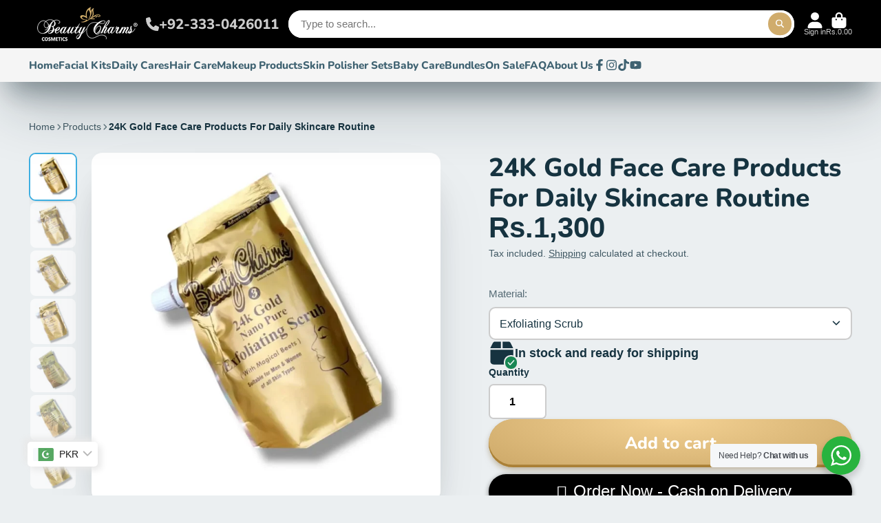

--- FILE ---
content_type: text/html; charset=utf-8
request_url: https://beautycharms.pk/products/24k-gold-single-products?variant=44442175176954
body_size: 59338
content:
<!doctype html>
<html class="no-js" lang="en">
  <head><!-- Meta Pixel Code -->
<script>
!function(f,b,e,v,n,t,s)
{if(f.fbq)return;n=f.fbq=function(){n.callMethod?
n.callMethod.apply(n,arguments):n.queue.push(arguments)};
if(!f._fbq)f._fbq=n;n.push=n;n.loaded=!0;n.version='2.0';
n.queue=[];t=b.createElement(e);t.async=!0;
t.src=v;s=b.getElementsByTagName(e)[0];
s.parentNode.insertBefore(t,s)}(window, document,'script',
'https://connect.facebook.net/en_US/fbevents.js');
fbq('init', '1249149213315433');
fbq('track', 'PageView');
</script>
<noscript><img height="1" width="1" style="display:none"
src="https://www.facebook.com/tr?id=1249149213315433&ev=PageView&noscript=1"
/></noscript>
<!-- End Meta Pixel Code -->
    <!-- Google Tag Manager -->
<script>(function(w,d,s,l,i){w[l]=w[l]||[];w[l].push({'gtm.start':
new Date().getTime(),event:'gtm.js'});var f=d.getElementsByTagName(s)[0],
j=d.createElement(s),dl=l!='dataLayer'?'&l='+l:'';j.async=true;j.src=
'https://www.googletagmanager.com/gtm.js?id='+i+dl;f.parentNode.insertBefore(j,f);
})(window,document,'script','dataLayer','GTM-W2MLQDBD');</script>
<!-- End Google Tag Manager -->
    <link rel="canonical" href="https://beautycharms.pk/products/24k-gold-single-products">
    <link rel="preconnect" href="https://cdn.shopify.com" crossorigin>
    <meta name="p:domain_verify" content="26b56fb7600a2baedfa0e86b5a1edee0"/>
     <meta name= "google-site-verification" content="aRloqodk4T4NFjLP4e5L6JXaUdVs7zDxInQdqtwMSak" />
  <meta name="facebook-domain-verification" content="h8ytf8ry9k66astjstioxrxdsmbg0s" />
  <meta name= "google-site-verification=vX0g-nIVJW37fuqol-DwlwGxPpeR-MCQq61rxunAbyo" />
  <meta name="google-site-verification" content="HP-LD-zl-mHLBxx8T4kVu9STjjtXpHzEAgJB4VDKIpU" />
    <meta name="viewport" content="width=device-width, initial-scale=1.0" />
    
  <!-- Google tag (gtag.js) -->
<!-- Google tag (gtag.js) -->
<script async src="https://www.googletagmanager.com/gtag/js?id=G-LT27HW8XLT">
</script>
<script>
  window.dataLayer = window.dataLayer || [];
  function gtag(){dataLayer.push(arguments);}
  gtag('js', new Date());

  gtag('config', 'G-LT27HW8XLT');
</script>
    
<script async src="https://www.googletagmanager.com/gtag/js?id=G-JS7GH6XYXZ"></script>
<script>
  window.dataLayer = window.dataLayer || [];
  function gtag(){dataLayer.push(arguments);}
  gtag('js', new Date());

  gtag('config', 'G-JS7GH6XYXZ');
</script>
  
<ul hidden itemscope itemtype="http://www.schema.org/SiteNavigationElement">
  <li itemprop="name"><a itemprop="url" href="https://beautycharms.pk/">Home</a></li>
  <li itemprop="name"><a itemprop="url" href="https://beautycharms.pk/collections/gold-facial-kits">24k Gold Facial deals</a></li>
  <li itemprop="name"><a itemprop="url" href="https://beautycharms.pk/collections/daily-care">Daily Care</a></li>
  <li itemprop="name"><a itemprop="url" href="https://beautycharms.pk/collections/hair-care">Hair Care</a></li>
  <li itemprop="name"><a itemprop="url" href="https://beautycharms.pk/collections/makeup">Makeup Products</a></li>
  <li itemprop="name"><a itemprop="url" href="https://beautycharms.pk/collections/best-skin-polisher-sets">Skin Polisher Sets</a></li>
  </ul><link rel="icon" type="image/png" href="//beautycharms.pk/cdn/shop/files/Beauty_Charms_Official_Favicon_for_Website_32x32.png?v=1702067192"><link rel="preconnect" href="https://fonts.shopifycdn.com" crossorigin><title>
  24K Gold Face Care Products For Daily Skin Care Routine
</title>


    
      <meta name="description" content="Discover the perfect skincare routine with our exfoliating scrub, peel-off mask, glow cleanser, forever young mask, and moisturizing cream.">
    

    

<meta property="og:site_name" content="Beauty Charms Cosmetics">
<meta property="og:url" content="https://beautycharms.pk/products/24k-gold-single-products">
<meta property="og:title" content="24K Gold Face Care Products For Daily Skin Care Routine">
<meta property="og:type" content="product">
<meta property="og:description" content="Discover the perfect skincare routine with our exfoliating scrub, peel-off mask, glow cleanser, forever young mask, and moisturizing cream."><meta property="og:image" content="http://beautycharms.pk/cdn/shop/files/Beauty_Charms_Exfoliating_Scrub.webp?v=1751041117">
  <meta property="og:image:secure_url" content="https://beautycharms.pk/cdn/shop/files/Beauty_Charms_Exfoliating_Scrub.webp?v=1751041117">
  <meta property="og:image:width" content="1000">
  <meta property="og:image:height" content="1000"><meta property="og:price:amount" content="1,300.00">
  <meta property="og:price:currency" content="PKR"><meta name="twitter:card" content="summary_large_image">
<meta name="twitter:title" content="24K Gold Face Care Products For Daily Skin Care Routine">
<meta name="twitter:description" content="Discover the perfect skincare routine with our exfoliating scrub, peel-off mask, glow cleanser, forever young mask, and moisturizing cream.">


    <script>window.performance && window.performance.mark && window.performance.mark('shopify.content_for_header.start');</script><meta name="google-site-verification" content="_RfsuXl2YFQKJJuIIKWymj2GW-ClEflOno3Y1zsRLxg">
<meta id="shopify-digital-wallet" name="shopify-digital-wallet" content="/23052729/digital_wallets/dialog">
<link rel="alternate" hreflang="x-default" href="https://beautycharms.pk/products/24k-gold-single-products">
<link rel="alternate" hreflang="en" href="https://beautycharms.pk/products/24k-gold-single-products">
<link rel="alternate" hreflang="en-AE" href="https://beautycharms.pk/en-ae/products/24k-gold-single-products">
<link rel="alternate" type="application/json+oembed" href="https://beautycharms.pk/products/24k-gold-single-products.oembed">
<script async="async" src="/checkouts/internal/preloads.js?locale=en-PK"></script>
<script id="shopify-features" type="application/json">{"accessToken":"20cc1343d1a4f47cc72304e415adb9d0","betas":["rich-media-storefront-analytics"],"domain":"beautycharms.pk","predictiveSearch":true,"shopId":23052729,"locale":"en"}</script>
<script>var Shopify = Shopify || {};
Shopify.shop = "beauty-charmszzz.myshopify.com";
Shopify.locale = "en";
Shopify.currency = {"active":"PKR","rate":"1.0"};
Shopify.country = "PK";
Shopify.theme = {"name":"Beauty Charms Before Independence Day 2024","id":144396222714,"schema_name":"BestTime","schema_version":"12.1.7","theme_store_id":null,"role":"main"};
Shopify.theme.handle = "null";
Shopify.theme.style = {"id":null,"handle":null};
Shopify.cdnHost = "beautycharms.pk/cdn";
Shopify.routes = Shopify.routes || {};
Shopify.routes.root = "/";</script>
<script type="module">!function(o){(o.Shopify=o.Shopify||{}).modules=!0}(window);</script>
<script>!function(o){function n(){var o=[];function n(){o.push(Array.prototype.slice.apply(arguments))}return n.q=o,n}var t=o.Shopify=o.Shopify||{};t.loadFeatures=n(),t.autoloadFeatures=n()}(window);</script>
<script id="shop-js-analytics" type="application/json">{"pageType":"product"}</script>
<script defer="defer" async type="module" src="//beautycharms.pk/cdn/shopifycloud/shop-js/modules/v2/client.init-shop-cart-sync_BdyHc3Nr.en.esm.js"></script>
<script defer="defer" async type="module" src="//beautycharms.pk/cdn/shopifycloud/shop-js/modules/v2/chunk.common_Daul8nwZ.esm.js"></script>
<script type="module">
  await import("//beautycharms.pk/cdn/shopifycloud/shop-js/modules/v2/client.init-shop-cart-sync_BdyHc3Nr.en.esm.js");
await import("//beautycharms.pk/cdn/shopifycloud/shop-js/modules/v2/chunk.common_Daul8nwZ.esm.js");

  window.Shopify.SignInWithShop?.initShopCartSync?.({"fedCMEnabled":true,"windoidEnabled":true});

</script>
<script>(function() {
  var isLoaded = false;
  function asyncLoad() {
    if (isLoaded) return;
    isLoaded = true;
    var urls = ["https:\/\/static.klaviyo.com\/onsite\/js\/klaviyo.js?company_id=SxRPhR\u0026shop=beauty-charmszzz.myshopify.com","https:\/\/beautycharms.pk\/apps\/buckscc\/sdk.min.js?shop=beauty-charmszzz.myshopify.com","https:\/\/d1639lhkj5l89m.cloudfront.net\/js\/storefront\/uppromote.js?shop=beauty-charmszzz.myshopify.com","https:\/\/svc.nitrocommerce.ai\/v1\/services\/shopify\/xshopify.js?_t=cc89ca61-f673-442e-9afd-e9117cb81d43\u0026shop=beauty-charmszzz.myshopify.com","https:\/\/cdn.nfcube.com\/instafeed-c81fa42188c4f31d1bdea1b1a1030bc9.js?shop=beauty-charmszzz.myshopify.com","https:\/\/sticky.good-apps.co\/storage\/js\/sticky_add_to_cart-beauty-charmszzz.myshopify.com.js?ver=34\u0026shop=beauty-charmszzz.myshopify.com"];
    for (var i = 0; i < urls.length; i++) {
      var s = document.createElement('script');
      s.type = 'text/javascript';
      s.async = true;
      s.src = urls[i];
      var x = document.getElementsByTagName('script')[0];
      x.parentNode.insertBefore(s, x);
    }
  };
  if(window.attachEvent) {
    window.attachEvent('onload', asyncLoad);
  } else {
    window.addEventListener('load', asyncLoad, false);
  }
})();</script>
<script id="__st">var __st={"a":23052729,"offset":18000,"reqid":"6eccaf74-faa7-4581-bd93-4d3d38554888-1768997927","pageurl":"beautycharms.pk\/products\/24k-gold-single-products?variant=44442175176954","u":"8d214973e795","p":"product","rtyp":"product","rid":7869878010106};</script>
<script>window.ShopifyPaypalV4VisibilityTracking = true;</script>
<script id="captcha-bootstrap">!function(){'use strict';const t='contact',e='account',n='new_comment',o=[[t,t],['blogs',n],['comments',n],[t,'customer']],c=[[e,'customer_login'],[e,'guest_login'],[e,'recover_customer_password'],[e,'create_customer']],r=t=>t.map((([t,e])=>`form[action*='/${t}']:not([data-nocaptcha='true']) input[name='form_type'][value='${e}']`)).join(','),a=t=>()=>t?[...document.querySelectorAll(t)].map((t=>t.form)):[];function s(){const t=[...o],e=r(t);return a(e)}const i='password',u='form_key',d=['recaptcha-v3-token','g-recaptcha-response','h-captcha-response',i],f=()=>{try{return window.sessionStorage}catch{return}},m='__shopify_v',_=t=>t.elements[u];function p(t,e,n=!1){try{const o=window.sessionStorage,c=JSON.parse(o.getItem(e)),{data:r}=function(t){const{data:e,action:n}=t;return t[m]||n?{data:e,action:n}:{data:t,action:n}}(c);for(const[e,n]of Object.entries(r))t.elements[e]&&(t.elements[e].value=n);n&&o.removeItem(e)}catch(o){console.error('form repopulation failed',{error:o})}}const l='form_type',E='cptcha';function T(t){t.dataset[E]=!0}const w=window,h=w.document,L='Shopify',v='ce_forms',y='captcha';let A=!1;((t,e)=>{const n=(g='f06e6c50-85a8-45c8-87d0-21a2b65856fe',I='https://cdn.shopify.com/shopifycloud/storefront-forms-hcaptcha/ce_storefront_forms_captcha_hcaptcha.v1.5.2.iife.js',D={infoText:'Protected by hCaptcha',privacyText:'Privacy',termsText:'Terms'},(t,e,n)=>{const o=w[L][v],c=o.bindForm;if(c)return c(t,g,e,D).then(n);var r;o.q.push([[t,g,e,D],n]),r=I,A||(h.body.append(Object.assign(h.createElement('script'),{id:'captcha-provider',async:!0,src:r})),A=!0)});var g,I,D;w[L]=w[L]||{},w[L][v]=w[L][v]||{},w[L][v].q=[],w[L][y]=w[L][y]||{},w[L][y].protect=function(t,e){n(t,void 0,e),T(t)},Object.freeze(w[L][y]),function(t,e,n,w,h,L){const[v,y,A,g]=function(t,e,n){const i=e?o:[],u=t?c:[],d=[...i,...u],f=r(d),m=r(i),_=r(d.filter((([t,e])=>n.includes(e))));return[a(f),a(m),a(_),s()]}(w,h,L),I=t=>{const e=t.target;return e instanceof HTMLFormElement?e:e&&e.form},D=t=>v().includes(t);t.addEventListener('submit',(t=>{const e=I(t);if(!e)return;const n=D(e)&&!e.dataset.hcaptchaBound&&!e.dataset.recaptchaBound,o=_(e),c=g().includes(e)&&(!o||!o.value);(n||c)&&t.preventDefault(),c&&!n&&(function(t){try{if(!f())return;!function(t){const e=f();if(!e)return;const n=_(t);if(!n)return;const o=n.value;o&&e.removeItem(o)}(t);const e=Array.from(Array(32),(()=>Math.random().toString(36)[2])).join('');!function(t,e){_(t)||t.append(Object.assign(document.createElement('input'),{type:'hidden',name:u})),t.elements[u].value=e}(t,e),function(t,e){const n=f();if(!n)return;const o=[...t.querySelectorAll(`input[type='${i}']`)].map((({name:t})=>t)),c=[...d,...o],r={};for(const[a,s]of new FormData(t).entries())c.includes(a)||(r[a]=s);n.setItem(e,JSON.stringify({[m]:1,action:t.action,data:r}))}(t,e)}catch(e){console.error('failed to persist form',e)}}(e),e.submit())}));const S=(t,e)=>{t&&!t.dataset[E]&&(n(t,e.some((e=>e===t))),T(t))};for(const o of['focusin','change'])t.addEventListener(o,(t=>{const e=I(t);D(e)&&S(e,y())}));const B=e.get('form_key'),M=e.get(l),P=B&&M;t.addEventListener('DOMContentLoaded',(()=>{const t=y();if(P)for(const e of t)e.elements[l].value===M&&p(e,B);[...new Set([...A(),...v().filter((t=>'true'===t.dataset.shopifyCaptcha))])].forEach((e=>S(e,t)))}))}(h,new URLSearchParams(w.location.search),n,t,e,['guest_login'])})(!0,!0)}();</script>
<script integrity="sha256-4kQ18oKyAcykRKYeNunJcIwy7WH5gtpwJnB7kiuLZ1E=" data-source-attribution="shopify.loadfeatures" defer="defer" src="//beautycharms.pk/cdn/shopifycloud/storefront/assets/storefront/load_feature-a0a9edcb.js" crossorigin="anonymous"></script>
<script data-source-attribution="shopify.dynamic_checkout.dynamic.init">var Shopify=Shopify||{};Shopify.PaymentButton=Shopify.PaymentButton||{isStorefrontPortableWallets:!0,init:function(){window.Shopify.PaymentButton.init=function(){};var t=document.createElement("script");t.src="https://beautycharms.pk/cdn/shopifycloud/portable-wallets/latest/portable-wallets.en.js",t.type="module",document.head.appendChild(t)}};
</script>
<script data-source-attribution="shopify.dynamic_checkout.buyer_consent">
  function portableWalletsHideBuyerConsent(e){var t=document.getElementById("shopify-buyer-consent"),n=document.getElementById("shopify-subscription-policy-button");t&&n&&(t.classList.add("hidden"),t.setAttribute("aria-hidden","true"),n.removeEventListener("click",e))}function portableWalletsShowBuyerConsent(e){var t=document.getElementById("shopify-buyer-consent"),n=document.getElementById("shopify-subscription-policy-button");t&&n&&(t.classList.remove("hidden"),t.removeAttribute("aria-hidden"),n.addEventListener("click",e))}window.Shopify?.PaymentButton&&(window.Shopify.PaymentButton.hideBuyerConsent=portableWalletsHideBuyerConsent,window.Shopify.PaymentButton.showBuyerConsent=portableWalletsShowBuyerConsent);
</script>
<script data-source-attribution="shopify.dynamic_checkout.cart.bootstrap">document.addEventListener("DOMContentLoaded",(function(){function t(){return document.querySelector("shopify-accelerated-checkout-cart, shopify-accelerated-checkout")}if(t())Shopify.PaymentButton.init();else{new MutationObserver((function(e,n){t()&&(Shopify.PaymentButton.init(),n.disconnect())})).observe(document.body,{childList:!0,subtree:!0})}}));
</script>

<script>window.performance && window.performance.mark && window.performance.mark('shopify.content_for_header.end');</script>

    

<style data-shopify>
    
    
    
    
    @font-face {
  font-family: Nunito;
  font-weight: 800;
  font-style: normal;
  font-display: swap;
  src: url("//beautycharms.pk/cdn/fonts/nunito/nunito_n8.a4faa34563722dcb4bd960ae538c49eb540a565f.woff2") format("woff2"),
       url("//beautycharms.pk/cdn/fonts/nunito/nunito_n8.7b9b4d7a0ef879eb46735a0aecb391013c7f7aeb.woff") format("woff");
}


    :root {
    --font-body-family: Helvetica, Arial, sans-serif;
    --font-body-style: normal;
    --font-body-weight: 400;
    --font-body-weight-bold: 700;

    --font-heading-family: Nunito, sans-serif;
    --font-heading-style: normal;
    --font-heading-weight: 800;

    --font-scale: 1.0;

    
    --color-g-text: #163340;--color-g-text-alpha-80: rgba(15, 36, 45, 0.8);
    --color-g-text-alpha-70: rgba(15, 36, 45, 0.7);
    --color-g-text-alpha-50: rgba(15, 36, 45, 0.5);
    --color-g-text-alpha-60: rgba(15, 36, 45, 0.6);
    --color-g-text-alpha-40: rgba(15, 36, 45, 0.4);
    --color-g-text-alpha-30: rgba(15, 36, 45, 0.3);
    --color-g-text-alpha-20: rgba(15, 36, 45, 0.2);
    --color-g-text-alpha-10: rgba(15, 36, 45, 0.1);

    --color-g-bg: #EBEFF1;
    --color-g-bg-d5: #dce3e6;
    --color-g-bg-d15: #cdd7dc;
    --color-g-bg-alpha-0: rgba(235, 239, 241, 0);
    --color-g-bg-alpha-70: rgba(235, 239, 241, 0.7);
    --color-g-bg-border: #afbfc7;
    --color-g-fg: #FFFFFF;
    --color-g-fg-alpha-70: rgba(255, 255, 255, 0.7);
    --color-g-fg-alpha-50: rgba(255, 255, 255, 0.5);
    --color-g-fg-d10: #e6e6e6;
    --color-g-fg-d20: #cccccc;
    --color-g-accent: #3EAFE1;
    --color-g-sale: #b12704;
    --color-g-warning: #fd7e14;
    --color-g-success: #198754;
    --color-g-danger: #dc3545;
    --color-g-star-rating: #FFA41C;

    --color-g-button-text: #FFFFFF;
    --color-g-button-bg: #d0ac6c;
    --color-g-button-bg-hover: #caa159;
    --color-g-button-shadow-l1: rgba(124, 93, 39, 0.3);
    --color-g-button-shadow-l2: rgba(124, 93, 39, 0.15);
    --color-g-button-shadow-l3: #aa8036;
    --color-g-button-bg-gradient: #f4d294;

    --color-g-button-buy-it-now-text: #000;
    --color-g-button-buy-it-now-bg: #feaa2c;
    --color-g-button-buy-it-now-bg-hover: #fea013;

    --color-g-product-badge-sale: #dc3545;
    --color-g-product-badge-sold-out: #7D959F;

    --border-radius-base: 1.125rem;
    --border-radius-inner: 0.7rem;
    --border-radius-sm: 0.25rem;
    --transition-base: 0.3s;

    --box-shadow-large: rgb(50 50 93 / 25%) 0px 50px 100px -20px, rgb(0 0 0 / 30%) 0px 30px 60px -30px;

    --container-width: 1800px;
    --container-spacer: min(3rem, 5vw);
    /* --glob-gutter: clamp(3vw, 1.4rem, 30px); */
    --glob-gutter: min(3vw, 1.4rem);
    }
</style>
<link rel="preload" as="font" href="//beautycharms.pk/cdn/fonts/nunito/nunito_n8.a4faa34563722dcb4bd960ae538c49eb540a565f.woff2" type="font/woff2" crossorigin><script>
      document.documentElement.className = document.documentElement.className.replace('no-js', 'js');
      if (Shopify.designMode) {
        document.documentElement.classList.add('shopify-design-mode');
      }
      function lazyImageOnLoad(img) {
        img.setAttribute('loaded', '');
      }
    </script>

  <link href="//beautycharms.pk/cdn/shop/t/19/assets/core.css?v=34557627011602878051723235369" rel="stylesheet" type="text/css" media="all" />

  <script type="text/javascript">
    (function(c,l,a,r,i,t,y){
        c[a]=c[a]||function(){(c[a].q=c[a].q||[]).push(arguments)};
        t=l.createElement(r);t.async=1;t.src="https://www.clarity.ms/tag/"+i;
        y=l.getElementsByTagName(r)[0];y.parentNode.insertBefore(t,y);
    })(window, document, "clarity", "script", "hz82v7i58s");
</script>
  
  
    <script>
    window.bucksCC = window.bucksCC || {};
    window.bucksCC.config = {}; window.bucksCC.reConvert = function () {};
    "function"!=typeof Object.assign&&(Object.assign=function(n){if(null==n)throw new TypeError("Cannot convert undefined or null to object");for(var r=Object(n),t=1;t<arguments.length;t++){var e=arguments[t];if(null!=e)for(var o in e)e.hasOwnProperty(o)&&(r[o]=e[o])}return r});
    Object.assign(window.bucksCC.config, {"expertSettings":"{\"css\":\"\"}","_id":"64ca9975607d11224e895d17","shop":"beauty-charmszzz.myshopify.com","active":true,"autoSwitchCurrencyLocationBased":true,"autoSwitchOnlyToPreferredCurrency":true,"backgroundColor":"rgba(255,255,255,1)","borderStyle":"boxShadow","cartNotificationBackgroundColor":"rgba(251,245,245,1)","cartNotificationMessage":"We process all orders in {STORE_CURRENCY} and you will be checkout using the most current exchange rates.","cartNotificationStatus":false,"cartNotificationTextColor":"rgba(30,30,30,1)","customOptionsPlacement":false,"customOptionsPlacementMobile":false,"customPosition":"","darkMode":false,"defaultCurrencyRounding":false,"displayPosition":"bottom_left","displayPositionType":"floating","flagDisplayOption":"showFlagAndCurrency","flagStyle":"modern","flagTheme":"rounded","hoverColor":"rgba(255,255,255,1)","instantLoader":false,"mobileCustomPosition":"","mobileDisplayPosition":"bottom_left","mobileDisplayPositionType":"floating","mobilePositionPlacement":"after","moneyWithCurrencyFormat":false,"optionsPlacementType":"left_upwards","optionsPlacementTypeMobile":"left_upwards","positionPlacement":"after","priceRoundingType":"none","roundingDecimal":0.99,"selectedCurrencies":"[{\"AED\":\"United Arab Emirates Dirham (AED)\"}]","showCurrencyCodesOnly":false,"showInDesktop":true,"showInMobileDevice":true,"showOriginalPriceOnMouseHover":false,"textColor":"rgba(30,30,30,1)","themeType":"default","trigger":"","userCurrency":"","watchUrls":""}, { money_format: "\u003cspan class=money\u003eRs.{{amount}}\u003c\/span\u003e", money_with_currency_format: "\u003cspan class=money\u003eRs.{{amount}} PKR\u003c\/span\u003e", userCurrency: "PKR" }); window.bucksCC.config.multiCurrencies = [];  window.bucksCC.config.multiCurrencies = "PKR".split(',') || ''; window.bucksCC.config.cartCurrency = "PKR" || '';
    </script>
            <!-- BEGIN app block: shopify://apps/uppush-email-web-push/blocks/push-notification/89fcbaff-b715-4dc6-a755-6fdb7b790bee --><script
  defer
  async
  type="module"
  type="text/javascript"
>
  window.uppushExtVer = '1.37'
  console.log('Uppush launching...', window.uppushExtVer)

  window.uppushResource = 'https://cdn.shopify.com/extensions/019bda96-fa8d-7a08-a7e2-7c267c1e3cfd/uppush-401/assets/uppush-notification.min.js'
  window.uppushAppCore = 'https://cdn.shopify.com/extensions/019bda96-fa8d-7a08-a7e2-7c267c1e3cfd/uppush-401/assets/push-app.js'
  window.uppushMessagingCore = 'https://cdn.shopify.com/extensions/019bda96-fa8d-7a08-a7e2-7c267c1e3cfd/uppush-401/assets/push-messaging.js'
  window.uppushExtension = {"automation":{"Abandoned cart recovery":true,"Back in stock":false,"Browse abandonment":true,"Price drop":true,"Shipping notifications":true},"backInStockExtension":{"_id":"662149bb77e53765425a595d","position":"top_right","templateStyle":"bubble_button","automationType":"Back in stock","titleBeforeSubscribing":{"en":"Get a notification when the item is back in stock"},"titleAfterSubscribing":{"en":"Subscribe to get notified when this product is back in stock"},"subscribeTitleButton":{"en":"Subscribe"},"unsubscribeTitleButton":{"en":"Unsubscribe"},"primaryBackgroundColor":"#ffffff","primaryColor":"#0f172a","subscriberButtonBackgroundColor":"#0f172a","unSubscriberButtonBackgroundColor":"#ef4444","buttonColor":"#ffffff","addToCartButtonSelector":"form[action$=\"\/cart\/add\"] button[type=\"submit\"]"},"dropPriceExtension":{"_id":"662149bb77e53765425a5960","position":"top_right","templateStyle":"bubble_button","automationType":"Price drop","titleBeforeSubscribing":{"en":"Get a notification when price drops below {{variantPrice}}"},"titleAfterSubscribing":{"en":"We will notify you when the price drops"},"subscribeTitleButton":{"en":"Subscribe"},"unsubscribeTitleButton":{"en":"Unsubscribe"},"primaryBackgroundColor":"#ffffff","primaryColor":"#0f172a","subscriberButtonBackgroundColor":"#0f172a","unSubscriberButtonBackgroundColor":"#ef4444","buttonColor":"#ffffff","addToCartButtonSelector":"form[action$=\"\/cart\/add\"] button[type=\"submit\"]"},"browseAbandonedAutomation":{"_id":"6621494977e53765425a3c38","status":true,"type":"Browse abandonment","items":[{"status":true,"defer":"20 minutes","_id":"6621494977e53765425a3c39"},{"status":true,"defer":"2 hours","_id":"6621494977e53765425a3c3a"},{"status":true,"defer":"1 day","_id":"6621494977e53765425a3c3b"}],"minViewProductTime":15},"browseAbandonmentEmailTemplates":[],"popup":{"visibility":"All devices","spinWheelFontSize":12,"tags":["uppush"],"_id":"66214a4677e53765425a8000","published":true,"name":"Only Web Push","discount":{"option":"No discount","type":"Percentage","amount":10,"discountCode":"","expire":false,"expiresInDays":2,"collections":[],"excludedCollections":[],"products":[],"excludedProducts":[],"combineWithProductDiscount":false,"combineWithShippingDiscount":false,"combineWithOrderDiscount":false,"isIndividualDiscount":false},"deferRule":{"option":"Show with a timer","desktopDeferTimer":2,"mobileDeferTimer":5,"desktopDeferScroll":40,"mobileDeferScroll":20},"pageRule":{"option":"Show on any pages","type":"Match any","items":[]},"locationRule":{"option":"Show in any location","includes":[],"excludes":[]},"frequencyRule":{"option":"Limit frequency","limitValue":3,"limitUnit":"Day","deferValue":1,"deferUnit":"Minute"},"primaryButton":{"enabled":true,"action":"Submit form","title":{"en":"Subscribe now"},"redirectUrl":"","isTargetBlank":true},"secondaryButton":{"enabled":true,"action":"Close popup","title":{"en":"No, thanks"},"redirectUrl":"","isTargetBlank":true},"emailSetting":{"enabled":false,"required":true,"placeholder":{"en":"Email address"}},"nameSetting":{"enabled":false,"option":"Both first name and last name","layout":"Vertical","firstNamePlaceholder":{"en":"First name"},"firstNameRequired":true,"lastNamePlaceholder":{"en":"Last name"},"lastNameRequired":true},"phoneSetting":{"enabled":false,"required":true,"default":"US","placeholder":{"en":"Phone number"}},"gdprSetting":{"enabled":false,"content":{"en":"I agree to receive marketing emails"}},"tcpaSetting":{"enabled":false,"content":{"en":"By signing up, you agree to receive recurring automated marketing messages at the phone number provided. Consent is not a condition of purchase"}},"title":{"en":"Never miss a sale 🛍️!"},"message":{"en":"Subscribe to get updates on our new products and exclusive promotions."},"subscribedTitle":{"en":"Thank you for subscribing!"},"subscribedMessage":{"en":"You have successfully subscribed to our promotions"},"subscribedButton":{"enabled":true,"action":"Close popup","title":{"en":"Shop now"},"redirectUrl":"","isTargetBlank":true},"footer":{"en":"You are subscribing to receive communication via email and can opt out at any time."},"firstNameError":{"en":"Please enter a valid first name."},"lastNameError":{"en":"Please enter a valid last name."},"emailError":{"en":"Please enter a valid email address."},"phoneError":{"en":"Please enter a valid phone number."},"policyError":{"en":"Please agree to the privacy policy."},"alreadySubscribedError":{"en":"You have already subscribed."},"logo":{"enabled":true,"size":30},"rounded":"Large","size":"Small","alignment":"Center","layout":"None","triggerButton":{"option":"Don't show","iconType":"Bell","backgroundColor":"#020617","color":"#FFFFFF","title":{"en":"Get updates"},"position":"Center-Right"},"iosGuide":{"enabled":true,"title":{"en":"Never miss a sale 🛍️"},"message":{"en":"Get notified about offers, new products, discounts...by adding our website to your home screen. Click {shareIcon} icon and tap \"Add to Home Screen\""},"buttonTitle":{"en":"Detail"}},"grantPermissionGuide":{"enabled":false,"title":{"en":"Never miss a sale 🛍️"},"message":{"en":"Subscribe to get updates on our new products and exclusive promotions."},"blockTitle":{"en":"Your browser has blocked Push Notifications!"},"blockMessage":{"en":"Change your setting to allow to receive to receive updates on promotions and discounts from us. Always secure and no spam notifications."}},"notificationBoard":{"enabled":true,"notificationTitle":{"en":"Notifications"},"loadMoreTitle":{"en":"Load more"},"noNotificationTitle":{"en":"No notifications"},"filters":["Welcome notifications","Abandoned cart recovery","Browse abandonment","Back in stock","Price drop","Welcome notifications","Shipping notifications","Product released"]},"customCss":"","mainBackgroundColor":"#FFFFFF","headingColor":"#030712","messageColor":"#6b7280","inputColor":"#1e293b","consentColor":"#71717a","footerColor":"#71717a","errorColor":"#ef4444","primaryButtonBackgroundColor":"#020617","primaryButtonTextColor":"#FFFFFF","secondaryButtonTextColor":"#EF4444","banner":null,"desktopPosition":"Top-Center","mobilePosition":"Top","onlyWebPush":true,"customizeWebPushPopup":true,"views":112776,"birthdayError":{"en":"Please enter a valid birthday"},"birthdaySetting":{"enabled":false,"required":false,"placeholder":{"en":"Birthday"}},"rewards":[],"spinWheelLabelRadius":0.9,"spinWheelLabelRadiusMax":0.2,"type":"Opt-in form","clickOutsideToClose":true,"exitIntentOnlyForAbandonedCart":false,"exitIntentToOpen":false,"hasEmailSms":false,"hasWebPush":true,"migrated":true,"metafields":[]},"isOlder1":true,"plan":"Free","pwa":{"appColor":"#01B14F","enabled":true},"appName":"Beauty Charms Cosmetics","brandingRemoved":true,"logo":"https:\/\/cdn.shopify.com\/s\/files\/1\/2305\/2729\/files\/ddef3b81357617eac2c31f6a035a332b2222bf3a49f32af729296e5fccea7db91767947982109.png?v=1767947985"}
  window.jockeyUppushCustomExtension = 
  
  window.pushupCustomer = {
    email: '',
    phone: '',
    firstName: '',
    lastName: '',
    name: '',
    tags: null,
    id: '',
    address: null
  }
  window.pushupProduct = {"id":7869878010106,"title":"24K Gold Face Care Products For Daily Skincare Routine","handle":"24k-gold-single-products","description":"\u003ch2\u003e24K Gold Face Care Collection | Radiant Skin with a Touch of Luxury\u003c\/h2\u003e\n\u003cp\u003eIndulge your skin with the luxurious glow of 24K Gold. Our \u003ca href=\"https:\/\/beautycharms.pk\/collections\/gold-facial-kits\"\u003e\u003cstrong\u003e24K Gold Face Care Collection\u003c\/strong\u003e\u003c\/a\u003e includes everything you need to rejuvenate and pamper your skin. From the exfoliating 24K Gold Scrub to the hydrating 24K Gold Face Cream, each product is designed to enhance your natural beauty, giving your skin a radiant, youthful glow.\u003c\/p\u003e\n\u003ch2\u003eKey Products:\u003c\/h2\u003e\n\u003cul\u003e\n\u003cli\u003e\n\u003cstrong\u003e24K Gold Scrub\u003c\/strong\u003e: A gentle exfoliator that removes dead skin cells and impurities, leaving your skin smooth and refreshed.\u003c\/li\u003e\n\u003cli\u003e\n\u003cstrong\u003e24K Gold Peel Off Skin Polishing\u003c\/strong\u003e: This \u003ca href=\"https:\/\/beautycharms.pk\/products\/gold-skin-polisher-set\"\u003e\u003cstrong\u003egold peel off skin polishing\u003c\/strong\u003e\u003c\/a\u003e tightens pores and revitalizes the skin, giving it a fresh and luminous look.\u003c\/li\u003e\n\u003cli\u003e\n\u003cstrong\u003e24K Gold Powder Mask\u003c\/strong\u003e: A deeply nourishing mask that revitalizes and hydrates your skin with pure gold particles.\u003c\/li\u003e\n\u003cli\u003e\n\u003cstrong\u003e24K Gold Face Cream\u003c\/strong\u003e: A 24 karat gold face cream that deeply moisturizes, giving your skin a radiant, youthful glow.\u003c\/li\u003e\n\u003c\/ul\u003e\n\u003ch2\u003eHow to Use:\u003c\/h2\u003e\n\u003col\u003e\n\u003cli\u003e\n\u003cp\u003e\u003cstrong\u003e24K Gold Scrub\u003c\/strong\u003e:\u003c\/p\u003e\n\u003cul\u003e\n\u003cli\u003eWet your face and apply a small amount of the scrub.\u003c\/li\u003e\n\u003cli\u003eGently massage in circular motions for 2-3 minutes.\u003c\/li\u003e\n\u003cli\u003eRinse thoroughly and pat dry.\u003c\/li\u003e\n\u003c\/ul\u003e\n\u003c\/li\u003e\n\u003cli\u003e\n\u003cp\u003e\u003cstrong\u003e24K Gold Peel-Off Mask\u003c\/strong\u003e:\u003c\/p\u003e\n\u003cul\u003e\n\u003cli\u003eApply an even layer on cleansed skin.\u003c\/li\u003e\n\u003cli\u003eLet it dry completely (about 20 minutes).\u003c\/li\u003e\n\u003cli\u003eGently peel off the mask from the edges.\u003c\/li\u003e\n\u003cli\u003eRinse off any residue with warm water.\u003c\/li\u003e\n\u003c\/ul\u003e\n\u003c\/li\u003e\n\u003cli\u003e\n\u003cp\u003e\u003cstrong\u003e24K Gold Face Cream\u003c\/strong\u003e:\u003c\/p\u003e\n\u003cul\u003e\n\u003cli\u003eAfter cleansing, apply a small amount of cream to your face and neck.\u003c\/li\u003e\n\u003cli\u003eGently massage until fully absorbed.\u003c\/li\u003e\n\u003cli\u003eUse daily for best results.\u003c\/li\u003e\n\u003c\/ul\u003e\n\u003c\/li\u003e\n\u003c\/ol\u003e\n\u003ch2\u003eBenefits:\u003c\/h2\u003e\n\u003cul\u003e\n\u003cli\u003e\n\u003cstrong\u003eDeep Hydration\u003c\/strong\u003e: The 24K Gold Face Cream and \u003ca href=\"https:\/\/beautycharms.pk\/products\/skin-perfect-and-face-wash\"\u003e\u003cstrong\u003e24K Deep Moisturizer\u003c\/strong\u003e\u003c\/a\u003e provide intense hydration, leaving your skin soft and glowing.\u003c\/li\u003e\n\u003cli\u003e\n\u003cstrong\u003eExfoliation and Renewal\u003c\/strong\u003e: The \u003ca href=\"https:\/\/beautycharms.pk\/en-ae\/products\/professional-24k-gold-facisl-kit\"\u003e\u003cstrong\u003e24K Gold Facial Scrub\u003c\/strong\u003e\u003c\/a\u003e removes dead skin cells, revealing fresh, radiant skin.\u003c\/li\u003e\n\u003cli\u003e\n\u003cstrong\u003eSkin Brightening\u003c\/strong\u003e: The 24K Gold Peel-Off Mask and 24K Gold Powder Mask help to brighten and even out your complexion.\u003c\/li\u003e\n\u003cli\u003e\n\u003cstrong\u003eAnti-Aging\u003c\/strong\u003e: Gold particles in these products stimulate collagen production, reducing fine lines and wrinkles.\u003c\/li\u003e\n\u003cli\u003e\n\u003cstrong\u003eFull Body Care\u003c\/strong\u003e: The 24K Body Scrub is perfect for softening and brightening your skin from head to toe.\u003c\/li\u003e\n\u003c\/ul\u003e\n\u003ch2\u003eExplore More at Beauty Charms:\u003c\/h2\u003e\n\u003cp\u003eAt \u003ca href=\"https:\/\/beautycharms.pk\"\u003e\u003cstrong\u003eBeauty Charms\u003c\/strong\u003e\u003c\/a\u003e, we offer a wide range of luxurious skincare products, including our 24K Gold Face Mask Skin Republic, 24K Gold Facial Mask Powder, and 24K Gold Face Moisturizer. Treat your skin to the royal care it deserves!\u003c\/p\u003e","published_at":"2024-05-09T20:00:07+05:00","created_at":"2022-12-16T18:57:07+05:00","vendor":"Beauty Charms Cosmetics","type":"","tags":[],"price":130000,"price_min":130000,"price_max":130000,"available":true,"price_varies":false,"compare_at_price":null,"compare_at_price_min":0,"compare_at_price_max":0,"compare_at_price_varies":false,"variants":[{"id":44442175176954,"title":"Exfoliating Scrub","option1":"Exfoliating Scrub","option2":null,"option3":null,"sku":"BC-Scrub","requires_shipping":true,"taxable":false,"featured_image":{"id":44378107085050,"product_id":7869878010106,"position":1,"created_at":"2025-06-27T21:18:36+05:00","updated_at":"2025-06-27T21:18:37+05:00","alt":null,"width":1000,"height":1000,"src":"\/\/beautycharms.pk\/cdn\/shop\/files\/Beauty_Charms_Exfoliating_Scrub.webp?v=1751041117","variant_ids":[44442175176954]},"available":true,"name":"24K Gold Face Care Products For Daily Skincare Routine - Exfoliating Scrub","public_title":"Exfoliating Scrub","options":["Exfoliating Scrub"],"price":130000,"weight":500,"compare_at_price":null,"inventory_quantity":50,"inventory_management":"shopify","inventory_policy":"continue","barcode":"","featured_media":{"alt":null,"id":36286024515834,"position":1,"preview_image":{"aspect_ratio":1.0,"height":1000,"width":1000,"src":"\/\/beautycharms.pk\/cdn\/shop\/files\/Beauty_Charms_Exfoliating_Scrub.webp?v=1751041117"}},"requires_selling_plan":false,"selling_plan_allocations":[]},{"id":44442175209722,"title":"Peel off Mask","option1":"Peel off Mask","option2":null,"option3":null,"sku":"BC-PeelMask","requires_shipping":true,"taxable":false,"featured_image":{"id":44378106986746,"product_id":7869878010106,"position":2,"created_at":"2025-06-27T21:18:36+05:00","updated_at":"2025-06-27T21:18:37+05:00","alt":null,"width":1000,"height":1000,"src":"\/\/beautycharms.pk\/cdn\/shop\/files\/Beauty_Charms_Peel_Off_Mask_for_Face.webp?v=1751041117","variant_ids":[44442175209722]},"available":true,"name":"24K Gold Face Care Products For Daily Skincare Routine - Peel off Mask","public_title":"Peel off Mask","options":["Peel off Mask"],"price":130000,"weight":500,"compare_at_price":null,"inventory_quantity":50,"inventory_management":"shopify","inventory_policy":"continue","barcode":"","featured_media":{"alt":null,"id":36286024548602,"position":2,"preview_image":{"aspect_ratio":1.0,"height":1000,"width":1000,"src":"\/\/beautycharms.pk\/cdn\/shop\/files\/Beauty_Charms_Peel_Off_Mask_for_Face.webp?v=1751041117"}},"requires_selling_plan":false,"selling_plan_allocations":[]},{"id":44442178322682,"title":"Glow Cleanser","option1":"Glow Cleanser","option2":null,"option3":null,"sku":"BC-GlowCleanser","requires_shipping":true,"taxable":false,"featured_image":{"id":44378106921210,"product_id":7869878010106,"position":3,"created_at":"2025-06-27T21:18:36+05:00","updated_at":"2025-06-27T21:18:37+05:00","alt":null,"width":1000,"height":1000,"src":"\/\/beautycharms.pk\/cdn\/shop\/files\/Beauty_Charms_Glow_Cleanser_For_Face.webp?v=1751041117","variant_ids":[44442178322682]},"available":true,"name":"24K Gold Face Care Products For Daily Skincare Routine - Glow Cleanser","public_title":"Glow Cleanser","options":["Glow Cleanser"],"price":130000,"weight":500,"compare_at_price":null,"inventory_quantity":50,"inventory_management":"shopify","inventory_policy":"continue","barcode":"","featured_media":{"alt":null,"id":36286024483066,"position":3,"preview_image":{"aspect_ratio":1.0,"height":1000,"width":1000,"src":"\/\/beautycharms.pk\/cdn\/shop\/files\/Beauty_Charms_Glow_Cleanser_For_Face.webp?v=1751041117"}},"requires_selling_plan":false,"selling_plan_allocations":[]},{"id":44442178355450,"title":"Forever Young Mask","option1":"Forever Young Mask","option2":null,"option3":null,"sku":"BC-ForeverMask","requires_shipping":true,"taxable":false,"featured_image":{"id":44378106953978,"product_id":7869878010106,"position":4,"created_at":"2025-06-27T21:18:36+05:00","updated_at":"2025-06-27T21:18:37+05:00","alt":null,"width":1000,"height":1000,"src":"\/\/beautycharms.pk\/cdn\/shop\/files\/Beauty_Charms_24K_Gold_Forever_Young_Face_Mask.webp?v=1751041117","variant_ids":[44442178355450]},"available":true,"name":"24K Gold Face Care Products For Daily Skincare Routine - Forever Young Mask","public_title":"Forever Young Mask","options":["Forever Young Mask"],"price":130000,"weight":500,"compare_at_price":null,"inventory_quantity":50,"inventory_management":"shopify","inventory_policy":"continue","barcode":"","featured_media":{"alt":null,"id":36286024614138,"position":4,"preview_image":{"aspect_ratio":1.0,"height":1000,"width":1000,"src":"\/\/beautycharms.pk\/cdn\/shop\/files\/Beauty_Charms_24K_Gold_Forever_Young_Face_Mask.webp?v=1751041117"}},"requires_selling_plan":false,"selling_plan_allocations":[]},{"id":44442178388218,"title":"Moisturizing Cream","option1":"Moisturizing Cream","option2":null,"option3":null,"sku":"BC-MCream","requires_shipping":true,"taxable":false,"featured_image":{"id":44378107052282,"product_id":7869878010106,"position":5,"created_at":"2025-06-27T21:18:36+05:00","updated_at":"2025-06-27T21:18:37+05:00","alt":null,"width":1000,"height":1000,"src":"\/\/beautycharms.pk\/cdn\/shop\/files\/Beauty_Charms_Moisturizing_Cream.webp?v=1751041117","variant_ids":[44442178388218]},"available":true,"name":"24K Gold Face Care Products For Daily Skincare Routine - Moisturizing Cream","public_title":"Moisturizing Cream","options":["Moisturizing Cream"],"price":130000,"weight":500,"compare_at_price":null,"inventory_quantity":50,"inventory_management":"shopify","inventory_policy":"continue","barcode":"","featured_media":{"alt":null,"id":36286024646906,"position":5,"preview_image":{"aspect_ratio":1.0,"height":1000,"width":1000,"src":"\/\/beautycharms.pk\/cdn\/shop\/files\/Beauty_Charms_Moisturizing_Cream.webp?v=1751041117"}},"requires_selling_plan":false,"selling_plan_allocations":[]},{"id":44442178420986,"title":"Natural Cleanser","option1":"Natural Cleanser","option2":null,"option3":null,"sku":"BC-NaturalCleanser","requires_shipping":true,"taxable":false,"featured_image":{"id":44378107117818,"product_id":7869878010106,"position":6,"created_at":"2025-06-27T21:18:36+05:00","updated_at":"2025-06-27T21:18:37+05:00","alt":null,"width":1000,"height":1000,"src":"\/\/beautycharms.pk\/cdn\/shop\/files\/Beauty_Charms_Natural_Cleanser_for_Face.webp?v=1751041117","variant_ids":[44442178420986]},"available":true,"name":"24K Gold Face Care Products For Daily Skincare Routine - Natural Cleanser","public_title":"Natural Cleanser","options":["Natural Cleanser"],"price":130000,"weight":500,"compare_at_price":null,"inventory_quantity":50,"inventory_management":"shopify","inventory_policy":"continue","barcode":"","featured_media":{"alt":null,"id":36286024679674,"position":6,"preview_image":{"aspect_ratio":1.0,"height":1000,"width":1000,"src":"\/\/beautycharms.pk\/cdn\/shop\/files\/Beauty_Charms_Natural_Cleanser_for_Face.webp?v=1751041117"}},"requires_selling_plan":false,"selling_plan_allocations":[]},{"id":44509983506682,"title":"Hydrating Vol-20","option1":"Hydrating Vol-20","option2":null,"option3":null,"sku":"BC-HydrtingVol-20","requires_shipping":true,"taxable":false,"featured_image":{"id":44378107019514,"product_id":7869878010106,"position":7,"created_at":"2025-06-27T21:18:36+05:00","updated_at":"2025-06-27T21:18:37+05:00","alt":null,"width":1000,"height":1000,"src":"\/\/beautycharms.pk\/cdn\/shop\/files\/Beauty_Charms_24K_Gold_Hydrating_Vol_-_20.webp?v=1751041117","variant_ids":[44509983506682]},"available":true,"name":"24K Gold Face Care Products For Daily Skincare Routine - Hydrating Vol-20","public_title":"Hydrating Vol-20","options":["Hydrating Vol-20"],"price":130000,"weight":500,"compare_at_price":null,"inventory_quantity":50,"inventory_management":"shopify","inventory_policy":"continue","barcode":"","featured_media":{"alt":null,"id":36286024581370,"position":7,"preview_image":{"aspect_ratio":1.0,"height":1000,"width":1000,"src":"\/\/beautycharms.pk\/cdn\/shop\/files\/Beauty_Charms_24K_Gold_Hydrating_Vol_-_20.webp?v=1751041117"}},"requires_selling_plan":false,"selling_plan_allocations":[]}],"images":["\/\/beautycharms.pk\/cdn\/shop\/files\/Beauty_Charms_Exfoliating_Scrub.webp?v=1751041117","\/\/beautycharms.pk\/cdn\/shop\/files\/Beauty_Charms_Peel_Off_Mask_for_Face.webp?v=1751041117","\/\/beautycharms.pk\/cdn\/shop\/files\/Beauty_Charms_Glow_Cleanser_For_Face.webp?v=1751041117","\/\/beautycharms.pk\/cdn\/shop\/files\/Beauty_Charms_24K_Gold_Forever_Young_Face_Mask.webp?v=1751041117","\/\/beautycharms.pk\/cdn\/shop\/files\/Beauty_Charms_Moisturizing_Cream.webp?v=1751041117","\/\/beautycharms.pk\/cdn\/shop\/files\/Beauty_Charms_Natural_Cleanser_for_Face.webp?v=1751041117","\/\/beautycharms.pk\/cdn\/shop\/files\/Beauty_Charms_24K_Gold_Hydrating_Vol_-_20.webp?v=1751041117"],"featured_image":"\/\/beautycharms.pk\/cdn\/shop\/files\/Beauty_Charms_Exfoliating_Scrub.webp?v=1751041117","options":["Material"],"media":[{"alt":null,"id":36286024515834,"position":1,"preview_image":{"aspect_ratio":1.0,"height":1000,"width":1000,"src":"\/\/beautycharms.pk\/cdn\/shop\/files\/Beauty_Charms_Exfoliating_Scrub.webp?v=1751041117"},"aspect_ratio":1.0,"height":1000,"media_type":"image","src":"\/\/beautycharms.pk\/cdn\/shop\/files\/Beauty_Charms_Exfoliating_Scrub.webp?v=1751041117","width":1000},{"alt":null,"id":36286024548602,"position":2,"preview_image":{"aspect_ratio":1.0,"height":1000,"width":1000,"src":"\/\/beautycharms.pk\/cdn\/shop\/files\/Beauty_Charms_Peel_Off_Mask_for_Face.webp?v=1751041117"},"aspect_ratio":1.0,"height":1000,"media_type":"image","src":"\/\/beautycharms.pk\/cdn\/shop\/files\/Beauty_Charms_Peel_Off_Mask_for_Face.webp?v=1751041117","width":1000},{"alt":null,"id":36286024483066,"position":3,"preview_image":{"aspect_ratio":1.0,"height":1000,"width":1000,"src":"\/\/beautycharms.pk\/cdn\/shop\/files\/Beauty_Charms_Glow_Cleanser_For_Face.webp?v=1751041117"},"aspect_ratio":1.0,"height":1000,"media_type":"image","src":"\/\/beautycharms.pk\/cdn\/shop\/files\/Beauty_Charms_Glow_Cleanser_For_Face.webp?v=1751041117","width":1000},{"alt":null,"id":36286024614138,"position":4,"preview_image":{"aspect_ratio":1.0,"height":1000,"width":1000,"src":"\/\/beautycharms.pk\/cdn\/shop\/files\/Beauty_Charms_24K_Gold_Forever_Young_Face_Mask.webp?v=1751041117"},"aspect_ratio":1.0,"height":1000,"media_type":"image","src":"\/\/beautycharms.pk\/cdn\/shop\/files\/Beauty_Charms_24K_Gold_Forever_Young_Face_Mask.webp?v=1751041117","width":1000},{"alt":null,"id":36286024646906,"position":5,"preview_image":{"aspect_ratio":1.0,"height":1000,"width":1000,"src":"\/\/beautycharms.pk\/cdn\/shop\/files\/Beauty_Charms_Moisturizing_Cream.webp?v=1751041117"},"aspect_ratio":1.0,"height":1000,"media_type":"image","src":"\/\/beautycharms.pk\/cdn\/shop\/files\/Beauty_Charms_Moisturizing_Cream.webp?v=1751041117","width":1000},{"alt":null,"id":36286024679674,"position":6,"preview_image":{"aspect_ratio":1.0,"height":1000,"width":1000,"src":"\/\/beautycharms.pk\/cdn\/shop\/files\/Beauty_Charms_Natural_Cleanser_for_Face.webp?v=1751041117"},"aspect_ratio":1.0,"height":1000,"media_type":"image","src":"\/\/beautycharms.pk\/cdn\/shop\/files\/Beauty_Charms_Natural_Cleanser_for_Face.webp?v=1751041117","width":1000},{"alt":null,"id":36286024581370,"position":7,"preview_image":{"aspect_ratio":1.0,"height":1000,"width":1000,"src":"\/\/beautycharms.pk\/cdn\/shop\/files\/Beauty_Charms_24K_Gold_Hydrating_Vol_-_20.webp?v=1751041117"},"aspect_ratio":1.0,"height":1000,"media_type":"image","src":"\/\/beautycharms.pk\/cdn\/shop\/files\/Beauty_Charms_24K_Gold_Hydrating_Vol_-_20.webp?v=1751041117","width":1000}],"requires_selling_plan":false,"selling_plan_groups":[],"content":"\u003ch2\u003e24K Gold Face Care Collection | Radiant Skin with a Touch of Luxury\u003c\/h2\u003e\n\u003cp\u003eIndulge your skin with the luxurious glow of 24K Gold. Our \u003ca href=\"https:\/\/beautycharms.pk\/collections\/gold-facial-kits\"\u003e\u003cstrong\u003e24K Gold Face Care Collection\u003c\/strong\u003e\u003c\/a\u003e includes everything you need to rejuvenate and pamper your skin. From the exfoliating 24K Gold Scrub to the hydrating 24K Gold Face Cream, each product is designed to enhance your natural beauty, giving your skin a radiant, youthful glow.\u003c\/p\u003e\n\u003ch2\u003eKey Products:\u003c\/h2\u003e\n\u003cul\u003e\n\u003cli\u003e\n\u003cstrong\u003e24K Gold Scrub\u003c\/strong\u003e: A gentle exfoliator that removes dead skin cells and impurities, leaving your skin smooth and refreshed.\u003c\/li\u003e\n\u003cli\u003e\n\u003cstrong\u003e24K Gold Peel Off Skin Polishing\u003c\/strong\u003e: This \u003ca href=\"https:\/\/beautycharms.pk\/products\/gold-skin-polisher-set\"\u003e\u003cstrong\u003egold peel off skin polishing\u003c\/strong\u003e\u003c\/a\u003e tightens pores and revitalizes the skin, giving it a fresh and luminous look.\u003c\/li\u003e\n\u003cli\u003e\n\u003cstrong\u003e24K Gold Powder Mask\u003c\/strong\u003e: A deeply nourishing mask that revitalizes and hydrates your skin with pure gold particles.\u003c\/li\u003e\n\u003cli\u003e\n\u003cstrong\u003e24K Gold Face Cream\u003c\/strong\u003e: A 24 karat gold face cream that deeply moisturizes, giving your skin a radiant, youthful glow.\u003c\/li\u003e\n\u003c\/ul\u003e\n\u003ch2\u003eHow to Use:\u003c\/h2\u003e\n\u003col\u003e\n\u003cli\u003e\n\u003cp\u003e\u003cstrong\u003e24K Gold Scrub\u003c\/strong\u003e:\u003c\/p\u003e\n\u003cul\u003e\n\u003cli\u003eWet your face and apply a small amount of the scrub.\u003c\/li\u003e\n\u003cli\u003eGently massage in circular motions for 2-3 minutes.\u003c\/li\u003e\n\u003cli\u003eRinse thoroughly and pat dry.\u003c\/li\u003e\n\u003c\/ul\u003e\n\u003c\/li\u003e\n\u003cli\u003e\n\u003cp\u003e\u003cstrong\u003e24K Gold Peel-Off Mask\u003c\/strong\u003e:\u003c\/p\u003e\n\u003cul\u003e\n\u003cli\u003eApply an even layer on cleansed skin.\u003c\/li\u003e\n\u003cli\u003eLet it dry completely (about 20 minutes).\u003c\/li\u003e\n\u003cli\u003eGently peel off the mask from the edges.\u003c\/li\u003e\n\u003cli\u003eRinse off any residue with warm water.\u003c\/li\u003e\n\u003c\/ul\u003e\n\u003c\/li\u003e\n\u003cli\u003e\n\u003cp\u003e\u003cstrong\u003e24K Gold Face Cream\u003c\/strong\u003e:\u003c\/p\u003e\n\u003cul\u003e\n\u003cli\u003eAfter cleansing, apply a small amount of cream to your face and neck.\u003c\/li\u003e\n\u003cli\u003eGently massage until fully absorbed.\u003c\/li\u003e\n\u003cli\u003eUse daily for best results.\u003c\/li\u003e\n\u003c\/ul\u003e\n\u003c\/li\u003e\n\u003c\/ol\u003e\n\u003ch2\u003eBenefits:\u003c\/h2\u003e\n\u003cul\u003e\n\u003cli\u003e\n\u003cstrong\u003eDeep Hydration\u003c\/strong\u003e: The 24K Gold Face Cream and \u003ca href=\"https:\/\/beautycharms.pk\/products\/skin-perfect-and-face-wash\"\u003e\u003cstrong\u003e24K Deep Moisturizer\u003c\/strong\u003e\u003c\/a\u003e provide intense hydration, leaving your skin soft and glowing.\u003c\/li\u003e\n\u003cli\u003e\n\u003cstrong\u003eExfoliation and Renewal\u003c\/strong\u003e: The \u003ca href=\"https:\/\/beautycharms.pk\/en-ae\/products\/professional-24k-gold-facisl-kit\"\u003e\u003cstrong\u003e24K Gold Facial Scrub\u003c\/strong\u003e\u003c\/a\u003e removes dead skin cells, revealing fresh, radiant skin.\u003c\/li\u003e\n\u003cli\u003e\n\u003cstrong\u003eSkin Brightening\u003c\/strong\u003e: The 24K Gold Peel-Off Mask and 24K Gold Powder Mask help to brighten and even out your complexion.\u003c\/li\u003e\n\u003cli\u003e\n\u003cstrong\u003eAnti-Aging\u003c\/strong\u003e: Gold particles in these products stimulate collagen production, reducing fine lines and wrinkles.\u003c\/li\u003e\n\u003cli\u003e\n\u003cstrong\u003eFull Body Care\u003c\/strong\u003e: The 24K Body Scrub is perfect for softening and brightening your skin from head to toe.\u003c\/li\u003e\n\u003c\/ul\u003e\n\u003ch2\u003eExplore More at Beauty Charms:\u003c\/h2\u003e\n\u003cp\u003eAt \u003ca href=\"https:\/\/beautycharms.pk\"\u003e\u003cstrong\u003eBeauty Charms\u003c\/strong\u003e\u003c\/a\u003e, we offer a wide range of luxurious skincare products, including our 24K Gold Face Mask Skin Republic, 24K Gold Facial Mask Powder, and 24K Gold Face Moisturizer. Treat your skin to the royal care it deserves!\u003c\/p\u003e"}
  if (pushupProduct) {
    pushupProduct.variants = []
    
      let priceNumber
      
        pushupProduct.variants.push({
          ...{"id":44442175176954,"title":"Exfoliating Scrub","option1":"Exfoliating Scrub","option2":null,"option3":null,"sku":"BC-Scrub","requires_shipping":true,"taxable":false,"featured_image":{"id":44378107085050,"product_id":7869878010106,"position":1,"created_at":"2025-06-27T21:18:36+05:00","updated_at":"2025-06-27T21:18:37+05:00","alt":null,"width":1000,"height":1000,"src":"\/\/beautycharms.pk\/cdn\/shop\/files\/Beauty_Charms_Exfoliating_Scrub.webp?v=1751041117","variant_ids":[44442175176954]},"available":true,"name":"24K Gold Face Care Products For Daily Skincare Routine - Exfoliating Scrub","public_title":"Exfoliating Scrub","options":["Exfoliating Scrub"],"price":130000,"weight":500,"compare_at_price":null,"inventory_quantity":50,"inventory_management":"shopify","inventory_policy":"continue","barcode":"","featured_media":{"alt":null,"id":36286024515834,"position":1,"preview_image":{"aspect_ratio":1.0,"height":1000,"width":1000,"src":"\/\/beautycharms.pk\/cdn\/shop\/files\/Beauty_Charms_Exfoliating_Scrub.webp?v=1751041117"}},"requires_selling_plan":false,"selling_plan_allocations":[]},
          inventory_quantity: 1029,
          inventory_policy: "continue",
          formattedPrice: `<span class=money>Rs.1,300.00 PKR</span>`,
        })
      
        pushupProduct.variants.push({
          ...{"id":44442175209722,"title":"Peel off Mask","option1":"Peel off Mask","option2":null,"option3":null,"sku":"BC-PeelMask","requires_shipping":true,"taxable":false,"featured_image":{"id":44378106986746,"product_id":7869878010106,"position":2,"created_at":"2025-06-27T21:18:36+05:00","updated_at":"2025-06-27T21:18:37+05:00","alt":null,"width":1000,"height":1000,"src":"\/\/beautycharms.pk\/cdn\/shop\/files\/Beauty_Charms_Peel_Off_Mask_for_Face.webp?v=1751041117","variant_ids":[44442175209722]},"available":true,"name":"24K Gold Face Care Products For Daily Skincare Routine - Peel off Mask","public_title":"Peel off Mask","options":["Peel off Mask"],"price":130000,"weight":500,"compare_at_price":null,"inventory_quantity":50,"inventory_management":"shopify","inventory_policy":"continue","barcode":"","featured_media":{"alt":null,"id":36286024548602,"position":2,"preview_image":{"aspect_ratio":1.0,"height":1000,"width":1000,"src":"\/\/beautycharms.pk\/cdn\/shop\/files\/Beauty_Charms_Peel_Off_Mask_for_Face.webp?v=1751041117"}},"requires_selling_plan":false,"selling_plan_allocations":[]},
          inventory_quantity: 1048,
          inventory_policy: "continue",
          formattedPrice: `<span class=money>Rs.1,300.00 PKR</span>`,
        })
      
        pushupProduct.variants.push({
          ...{"id":44442178322682,"title":"Glow Cleanser","option1":"Glow Cleanser","option2":null,"option3":null,"sku":"BC-GlowCleanser","requires_shipping":true,"taxable":false,"featured_image":{"id":44378106921210,"product_id":7869878010106,"position":3,"created_at":"2025-06-27T21:18:36+05:00","updated_at":"2025-06-27T21:18:37+05:00","alt":null,"width":1000,"height":1000,"src":"\/\/beautycharms.pk\/cdn\/shop\/files\/Beauty_Charms_Glow_Cleanser_For_Face.webp?v=1751041117","variant_ids":[44442178322682]},"available":true,"name":"24K Gold Face Care Products For Daily Skincare Routine - Glow Cleanser","public_title":"Glow Cleanser","options":["Glow Cleanser"],"price":130000,"weight":500,"compare_at_price":null,"inventory_quantity":50,"inventory_management":"shopify","inventory_policy":"continue","barcode":"","featured_media":{"alt":null,"id":36286024483066,"position":3,"preview_image":{"aspect_ratio":1.0,"height":1000,"width":1000,"src":"\/\/beautycharms.pk\/cdn\/shop\/files\/Beauty_Charms_Glow_Cleanser_For_Face.webp?v=1751041117"}},"requires_selling_plan":false,"selling_plan_allocations":[]},
          inventory_quantity: 1051,
          inventory_policy: "continue",
          formattedPrice: `<span class=money>Rs.1,300.00 PKR</span>`,
        })
      
        pushupProduct.variants.push({
          ...{"id":44442178355450,"title":"Forever Young Mask","option1":"Forever Young Mask","option2":null,"option3":null,"sku":"BC-ForeverMask","requires_shipping":true,"taxable":false,"featured_image":{"id":44378106953978,"product_id":7869878010106,"position":4,"created_at":"2025-06-27T21:18:36+05:00","updated_at":"2025-06-27T21:18:37+05:00","alt":null,"width":1000,"height":1000,"src":"\/\/beautycharms.pk\/cdn\/shop\/files\/Beauty_Charms_24K_Gold_Forever_Young_Face_Mask.webp?v=1751041117","variant_ids":[44442178355450]},"available":true,"name":"24K Gold Face Care Products For Daily Skincare Routine - Forever Young Mask","public_title":"Forever Young Mask","options":["Forever Young Mask"],"price":130000,"weight":500,"compare_at_price":null,"inventory_quantity":50,"inventory_management":"shopify","inventory_policy":"continue","barcode":"","featured_media":{"alt":null,"id":36286024614138,"position":4,"preview_image":{"aspect_ratio":1.0,"height":1000,"width":1000,"src":"\/\/beautycharms.pk\/cdn\/shop\/files\/Beauty_Charms_24K_Gold_Forever_Young_Face_Mask.webp?v=1751041117"}},"requires_selling_plan":false,"selling_plan_allocations":[]},
          inventory_quantity: 1072,
          inventory_policy: "continue",
          formattedPrice: `<span class=money>Rs.1,300.00 PKR</span>`,
        })
      
        pushupProduct.variants.push({
          ...{"id":44442178388218,"title":"Moisturizing Cream","option1":"Moisturizing Cream","option2":null,"option3":null,"sku":"BC-MCream","requires_shipping":true,"taxable":false,"featured_image":{"id":44378107052282,"product_id":7869878010106,"position":5,"created_at":"2025-06-27T21:18:36+05:00","updated_at":"2025-06-27T21:18:37+05:00","alt":null,"width":1000,"height":1000,"src":"\/\/beautycharms.pk\/cdn\/shop\/files\/Beauty_Charms_Moisturizing_Cream.webp?v=1751041117","variant_ids":[44442178388218]},"available":true,"name":"24K Gold Face Care Products For Daily Skincare Routine - Moisturizing Cream","public_title":"Moisturizing Cream","options":["Moisturizing Cream"],"price":130000,"weight":500,"compare_at_price":null,"inventory_quantity":50,"inventory_management":"shopify","inventory_policy":"continue","barcode":"","featured_media":{"alt":null,"id":36286024646906,"position":5,"preview_image":{"aspect_ratio":1.0,"height":1000,"width":1000,"src":"\/\/beautycharms.pk\/cdn\/shop\/files\/Beauty_Charms_Moisturizing_Cream.webp?v=1751041117"}},"requires_selling_plan":false,"selling_plan_allocations":[]},
          inventory_quantity: 1076,
          inventory_policy: "continue",
          formattedPrice: `<span class=money>Rs.1,300.00 PKR</span>`,
        })
      
        pushupProduct.variants.push({
          ...{"id":44442178420986,"title":"Natural Cleanser","option1":"Natural Cleanser","option2":null,"option3":null,"sku":"BC-NaturalCleanser","requires_shipping":true,"taxable":false,"featured_image":{"id":44378107117818,"product_id":7869878010106,"position":6,"created_at":"2025-06-27T21:18:36+05:00","updated_at":"2025-06-27T21:18:37+05:00","alt":null,"width":1000,"height":1000,"src":"\/\/beautycharms.pk\/cdn\/shop\/files\/Beauty_Charms_Natural_Cleanser_for_Face.webp?v=1751041117","variant_ids":[44442178420986]},"available":true,"name":"24K Gold Face Care Products For Daily Skincare Routine - Natural Cleanser","public_title":"Natural Cleanser","options":["Natural Cleanser"],"price":130000,"weight":500,"compare_at_price":null,"inventory_quantity":50,"inventory_management":"shopify","inventory_policy":"continue","barcode":"","featured_media":{"alt":null,"id":36286024679674,"position":6,"preview_image":{"aspect_ratio":1.0,"height":1000,"width":1000,"src":"\/\/beautycharms.pk\/cdn\/shop\/files\/Beauty_Charms_Natural_Cleanser_for_Face.webp?v=1751041117"}},"requires_selling_plan":false,"selling_plan_allocations":[]},
          inventory_quantity: 1070,
          inventory_policy: "continue",
          formattedPrice: `<span class=money>Rs.1,300.00 PKR</span>`,
        })
      
        pushupProduct.variants.push({
          ...{"id":44509983506682,"title":"Hydrating Vol-20","option1":"Hydrating Vol-20","option2":null,"option3":null,"sku":"BC-HydrtingVol-20","requires_shipping":true,"taxable":false,"featured_image":{"id":44378107019514,"product_id":7869878010106,"position":7,"created_at":"2025-06-27T21:18:36+05:00","updated_at":"2025-06-27T21:18:37+05:00","alt":null,"width":1000,"height":1000,"src":"\/\/beautycharms.pk\/cdn\/shop\/files\/Beauty_Charms_24K_Gold_Hydrating_Vol_-_20.webp?v=1751041117","variant_ids":[44509983506682]},"available":true,"name":"24K Gold Face Care Products For Daily Skincare Routine - Hydrating Vol-20","public_title":"Hydrating Vol-20","options":["Hydrating Vol-20"],"price":130000,"weight":500,"compare_at_price":null,"inventory_quantity":50,"inventory_management":"shopify","inventory_policy":"continue","barcode":"","featured_media":{"alt":null,"id":36286024581370,"position":7,"preview_image":{"aspect_ratio":1.0,"height":1000,"width":1000,"src":"\/\/beautycharms.pk\/cdn\/shop\/files\/Beauty_Charms_24K_Gold_Hydrating_Vol_-_20.webp?v=1751041117"}},"requires_selling_plan":false,"selling_plan_allocations":[]},
          inventory_quantity: 1989,
          inventory_policy: "continue",
          formattedPrice: `<span class=money>Rs.1,300.00 PKR</span>`,
        })
      
    
    window.pushupProduct = pushupProduct
  }
</script>


<!-- END app block --><!-- BEGIN app block: shopify://apps/judge-me-reviews/blocks/judgeme_core/61ccd3b1-a9f2-4160-9fe9-4fec8413e5d8 --><!-- Start of Judge.me Core -->






<link rel="dns-prefetch" href="https://cdnwidget.judge.me">
<link rel="dns-prefetch" href="https://cdn.judge.me">
<link rel="dns-prefetch" href="https://cdn1.judge.me">
<link rel="dns-prefetch" href="https://api.judge.me">

<script data-cfasync='false' class='jdgm-settings-script'>window.jdgmSettings={"pagination":5,"disable_web_reviews":false,"badge_no_review_text":"No reviews","badge_n_reviews_text":"({{ average_rating_1_decimal }}) {{ n }} review","hide_badge_preview_if_no_reviews":true,"badge_hide_text":false,"enforce_center_preview_badge":false,"widget_title":"Customer Reviews","widget_open_form_text":"Write a review","widget_close_form_text":"Cancel review","widget_refresh_page_text":"Refresh page","widget_summary_text":"Based on {{ number_of_reviews }} review/reviews","widget_no_review_text":"Be the first to write a review","widget_name_field_text":"Display name","widget_verified_name_field_text":"Verified Name (public)","widget_name_placeholder_text":"Display name","widget_required_field_error_text":"This field is required.","widget_email_field_text":"Email address","widget_verified_email_field_text":"Verified Email (private, can not be edited)","widget_email_placeholder_text":"Your email address","widget_email_field_error_text":"Please enter a valid email address.","widget_rating_field_text":"Rating","widget_review_title_field_text":"Review Title","widget_review_title_placeholder_text":"Give your review a title","widget_review_body_field_text":"Review content","widget_review_body_placeholder_text":"Start writing here...","widget_pictures_field_text":"Picture/Video (optional)","widget_submit_review_text":"Submit Review","widget_submit_verified_review_text":"Submit Verified Review","widget_submit_success_msg_with_auto_publish":"Thank you! Please refresh the page in a few moments to see your review. You can remove or edit your review by logging into \u003ca href='https://judge.me/login' target='_blank' rel='nofollow noopener'\u003eJudge.me\u003c/a\u003e","widget_submit_success_msg_no_auto_publish":"Thank you! Your review will be published as soon as it is approved by the shop admin. You can remove or edit your review by logging into \u003ca href='https://judge.me/login' target='_blank' rel='nofollow noopener'\u003eJudge.me\u003c/a\u003e","widget_show_default_reviews_out_of_total_text":"Showing {{ n_reviews_shown }} out of {{ n_reviews }} reviews.","widget_show_all_link_text":"Show all","widget_show_less_link_text":"Show less","widget_author_said_text":"{{ reviewer_name }} said:","widget_days_text":"{{ n }} days ago","widget_weeks_text":"{{ n }} week/weeks ago","widget_months_text":"{{ n }} month/months ago","widget_years_text":"{{ n }} year/years ago","widget_yesterday_text":"Yesterday","widget_today_text":"Today","widget_replied_text":"\u003e\u003e {{ shop_name }} replied:","widget_read_more_text":"Read more","widget_reviewer_name_as_initial":"","widget_rating_filter_color":"#fbcd0a","widget_rating_filter_see_all_text":"See all reviews","widget_sorting_most_recent_text":"Most Recent","widget_sorting_highest_rating_text":"Highest Rating","widget_sorting_lowest_rating_text":"Lowest Rating","widget_sorting_with_pictures_text":"Only Pictures","widget_sorting_most_helpful_text":"Most Helpful","widget_open_question_form_text":"Ask a question","widget_reviews_subtab_text":"Reviews","widget_questions_subtab_text":"Questions","widget_question_label_text":"Question","widget_answer_label_text":"Answer","widget_question_placeholder_text":"Write your question here","widget_submit_question_text":"Submit Question","widget_question_submit_success_text":"Thank you for your question! We will notify you once it gets answered.","verified_badge_text":"Verified","verified_badge_bg_color":"","verified_badge_text_color":"","verified_badge_placement":"left-of-reviewer-name","widget_review_max_height":"","widget_hide_border":false,"widget_social_share":false,"widget_thumb":false,"widget_review_location_show":false,"widget_location_format":"","all_reviews_include_out_of_store_products":true,"all_reviews_out_of_store_text":"(out of store)","all_reviews_pagination":100,"all_reviews_product_name_prefix_text":"about","enable_review_pictures":true,"enable_question_anwser":false,"widget_theme":"default","review_date_format":"mm/dd/yyyy","default_sort_method":"most-recent","widget_product_reviews_subtab_text":"Product Reviews","widget_shop_reviews_subtab_text":"Shop Reviews","widget_other_products_reviews_text":"Reviews for other products","widget_store_reviews_subtab_text":"Store reviews","widget_no_store_reviews_text":"This store hasn't received any reviews yet","widget_web_restriction_product_reviews_text":"This product hasn't received any reviews yet","widget_no_items_text":"No items found","widget_show_more_text":"Show more","widget_write_a_store_review_text":"Write a Store Review","widget_other_languages_heading":"Reviews in Other Languages","widget_translate_review_text":"Translate review to {{ language }}","widget_translating_review_text":"Translating...","widget_show_original_translation_text":"Show original ({{ language }})","widget_translate_review_failed_text":"Review couldn't be translated.","widget_translate_review_retry_text":"Retry","widget_translate_review_try_again_later_text":"Try again later","show_product_url_for_grouped_product":false,"widget_sorting_pictures_first_text":"Pictures First","show_pictures_on_all_rev_page_mobile":false,"show_pictures_on_all_rev_page_desktop":false,"floating_tab_hide_mobile_install_preference":false,"floating_tab_button_name":"★ Reviews","floating_tab_title":"Let customers speak for us","floating_tab_button_color":"","floating_tab_button_background_color":"","floating_tab_url":"","floating_tab_url_enabled":false,"floating_tab_tab_style":"text","all_reviews_text_badge_text":"Customers rate us {{ shop.metafields.judgeme.all_reviews_rating | round: 1 }}/5 based on {{ shop.metafields.judgeme.all_reviews_count }} reviews.","all_reviews_text_badge_text_branded_style":"{{ shop.metafields.judgeme.all_reviews_rating | round: 1 }} out of 5 stars based on {{ shop.metafields.judgeme.all_reviews_count }} reviews","is_all_reviews_text_badge_a_link":false,"show_stars_for_all_reviews_text_badge":false,"all_reviews_text_badge_url":"","all_reviews_text_style":"branded","all_reviews_text_color_style":"judgeme_brand_color","all_reviews_text_color":"#108474","all_reviews_text_show_jm_brand":true,"featured_carousel_show_header":false,"featured_carousel_title":"Let customers speak for us","testimonials_carousel_title":"Customers are saying","videos_carousel_title":"Real customer stories","cards_carousel_title":"Customers are saying","featured_carousel_count_text":"from {{ n }} reviews","featured_carousel_add_link_to_all_reviews_page":false,"featured_carousel_url":"","featured_carousel_show_images":true,"featured_carousel_autoslide_interval":5,"featured_carousel_arrows_on_the_sides":false,"featured_carousel_height":300,"featured_carousel_width":80,"featured_carousel_image_size":0,"featured_carousel_image_height":250,"featured_carousel_arrow_color":"#eeeeee","verified_count_badge_style":"branded","verified_count_badge_orientation":"horizontal","verified_count_badge_color_style":"judgeme_brand_color","verified_count_badge_color":"#108474","is_verified_count_badge_a_link":false,"verified_count_badge_url":"","verified_count_badge_show_jm_brand":true,"widget_rating_preset_default":5,"widget_first_sub_tab":"product-reviews","widget_show_histogram":true,"widget_histogram_use_custom_color":false,"widget_pagination_use_custom_color":false,"widget_star_use_custom_color":false,"widget_verified_badge_use_custom_color":false,"widget_write_review_use_custom_color":false,"picture_reminder_submit_button":"Upload Pictures","enable_review_videos":false,"mute_video_by_default":false,"widget_sorting_videos_first_text":"Videos First","widget_review_pending_text":"Pending","featured_carousel_items_for_large_screen":2,"social_share_options_order":"Facebook,Twitter","remove_microdata_snippet":true,"disable_json_ld":false,"enable_json_ld_products":false,"preview_badge_show_question_text":false,"preview_badge_no_question_text":"No questions","preview_badge_n_question_text":"{{ number_of_questions }} question/questions","qa_badge_show_icon":false,"qa_badge_position":"same-row","remove_judgeme_branding":false,"widget_add_search_bar":false,"widget_search_bar_placeholder":"Search","widget_sorting_verified_only_text":"Verified only","featured_carousel_theme":"default","featured_carousel_show_rating":true,"featured_carousel_show_title":true,"featured_carousel_show_body":true,"featured_carousel_show_date":false,"featured_carousel_show_reviewer":true,"featured_carousel_show_product":false,"featured_carousel_header_background_color":"#108474","featured_carousel_header_text_color":"#ffffff","featured_carousel_name_product_separator":"reviewed","featured_carousel_full_star_background":"#108474","featured_carousel_empty_star_background":"#dadada","featured_carousel_vertical_theme_background":"#f9fafb","featured_carousel_verified_badge_enable":true,"featured_carousel_verified_badge_color":"#108474","featured_carousel_border_style":"round","featured_carousel_review_line_length_limit":3,"featured_carousel_more_reviews_button_text":"Read more reviews","featured_carousel_view_product_button_text":"View product","all_reviews_page_load_reviews_on":"scroll","all_reviews_page_load_more_text":"Load More Reviews","disable_fb_tab_reviews":false,"enable_ajax_cdn_cache":false,"widget_advanced_speed_features":5,"widget_public_name_text":"displayed publicly like","default_reviewer_name":"John Smith","default_reviewer_name_has_non_latin":true,"widget_reviewer_anonymous":"Anonymous","medals_widget_title":"Judge.me Review Medals","medals_widget_background_color":"#f9fafb","medals_widget_position":"footer_all_pages","medals_widget_border_color":"#f9fafb","medals_widget_verified_text_position":"left","medals_widget_use_monochromatic_version":false,"medals_widget_elements_color":"#108474","show_reviewer_avatar":true,"widget_invalid_yt_video_url_error_text":"Not a YouTube video URL","widget_max_length_field_error_text":"Please enter no more than {0} characters.","widget_show_country_flag":false,"widget_show_collected_via_shop_app":true,"widget_verified_by_shop_badge_style":"light","widget_verified_by_shop_text":"Verified by Shop","widget_show_photo_gallery":false,"widget_load_with_code_splitting":true,"widget_ugc_install_preference":false,"widget_ugc_title":"Made by us, Shared by you","widget_ugc_subtitle":"Tag us to see your picture featured in our page","widget_ugc_arrows_color":"#ffffff","widget_ugc_primary_button_text":"Buy Now","widget_ugc_primary_button_background_color":"#108474","widget_ugc_primary_button_text_color":"#ffffff","widget_ugc_primary_button_border_width":"0","widget_ugc_primary_button_border_style":"none","widget_ugc_primary_button_border_color":"#108474","widget_ugc_primary_button_border_radius":"25","widget_ugc_secondary_button_text":"Load More","widget_ugc_secondary_button_background_color":"#ffffff","widget_ugc_secondary_button_text_color":"#108474","widget_ugc_secondary_button_border_width":"2","widget_ugc_secondary_button_border_style":"solid","widget_ugc_secondary_button_border_color":"#108474","widget_ugc_secondary_button_border_radius":"25","widget_ugc_reviews_button_text":"View Reviews","widget_ugc_reviews_button_background_color":"#ffffff","widget_ugc_reviews_button_text_color":"#108474","widget_ugc_reviews_button_border_width":"2","widget_ugc_reviews_button_border_style":"solid","widget_ugc_reviews_button_border_color":"#108474","widget_ugc_reviews_button_border_radius":"25","widget_ugc_reviews_button_link_to":"judgeme-reviews-page","widget_ugc_show_post_date":true,"widget_ugc_max_width":"800","widget_rating_metafield_value_type":true,"widget_primary_color":"#fda31c","widget_enable_secondary_color":false,"widget_secondary_color":"#edf5f5","widget_summary_average_rating_text":"{{ average_rating }} out of 5","widget_media_grid_title":"Customer photos \u0026 videos","widget_media_grid_see_more_text":"See more","widget_round_style":false,"widget_show_product_medals":true,"widget_verified_by_judgeme_text":"Verified by Judge.me","widget_show_store_medals":true,"widget_verified_by_judgeme_text_in_store_medals":"Verified by Judge.me","widget_media_field_exceed_quantity_message":"Sorry, we can only accept {{ max_media }} for one review.","widget_media_field_exceed_limit_message":"{{ file_name }} is too large, please select a {{ media_type }} less than {{ size_limit }}MB.","widget_review_submitted_text":"Review Submitted!","widget_question_submitted_text":"Question Submitted!","widget_close_form_text_question":"Cancel","widget_write_your_answer_here_text":"Write your answer here","widget_enabled_branded_link":true,"widget_show_collected_by_judgeme":true,"widget_reviewer_name_color":"","widget_write_review_text_color":"","widget_write_review_bg_color":"","widget_collected_by_judgeme_text":"collected by Judge.me","widget_pagination_type":"standard","widget_load_more_text":"Load More","widget_load_more_color":"#108474","widget_full_review_text":"Full Review","widget_read_more_reviews_text":"Read More Reviews","widget_read_questions_text":"Read Questions","widget_questions_and_answers_text":"Questions \u0026 Answers","widget_verified_by_text":"Verified by","widget_verified_text":"Verified","widget_number_of_reviews_text":"{{ number_of_reviews }} reviews","widget_back_button_text":"Back","widget_next_button_text":"Next","widget_custom_forms_filter_button":"Filters","custom_forms_style":"horizontal","widget_show_review_information":false,"how_reviews_are_collected":"How reviews are collected?","widget_show_review_keywords":false,"widget_gdpr_statement":"How we use your data: We'll only contact you about the review you left, and only if necessary. By submitting your review, you agree to Judge.me's \u003ca href='https://judge.me/terms' target='_blank' rel='nofollow noopener'\u003eterms\u003c/a\u003e, \u003ca href='https://judge.me/privacy' target='_blank' rel='nofollow noopener'\u003eprivacy\u003c/a\u003e and \u003ca href='https://judge.me/content-policy' target='_blank' rel='nofollow noopener'\u003econtent\u003c/a\u003e policies.","widget_multilingual_sorting_enabled":false,"widget_translate_review_content_enabled":false,"widget_translate_review_content_method":"manual","popup_widget_review_selection":"automatically_with_pictures","popup_widget_round_border_style":true,"popup_widget_show_title":true,"popup_widget_show_body":true,"popup_widget_show_reviewer":false,"popup_widget_show_product":true,"popup_widget_show_pictures":true,"popup_widget_use_review_picture":true,"popup_widget_show_on_home_page":true,"popup_widget_show_on_product_page":true,"popup_widget_show_on_collection_page":true,"popup_widget_show_on_cart_page":true,"popup_widget_position":"bottom_left","popup_widget_first_review_delay":5,"popup_widget_duration":5,"popup_widget_interval":5,"popup_widget_review_count":5,"popup_widget_hide_on_mobile":true,"review_snippet_widget_round_border_style":true,"review_snippet_widget_card_color":"#FFFFFF","review_snippet_widget_slider_arrows_background_color":"#FFFFFF","review_snippet_widget_slider_arrows_color":"#000000","review_snippet_widget_star_color":"#108474","show_product_variant":false,"all_reviews_product_variant_label_text":"Variant: ","widget_show_verified_branding":true,"widget_ai_summary_title":"Customers say","widget_ai_summary_disclaimer":"AI-powered review summary based on recent customer reviews","widget_show_ai_summary":false,"widget_show_ai_summary_bg":false,"widget_show_review_title_input":true,"redirect_reviewers_invited_via_email":"review_widget","request_store_review_after_product_review":false,"request_review_other_products_in_order":false,"review_form_color_scheme":"default","review_form_corner_style":"square","review_form_star_color":{},"review_form_text_color":"#333333","review_form_background_color":"#ffffff","review_form_field_background_color":"#fafafa","review_form_button_color":{},"review_form_button_text_color":"#ffffff","review_form_modal_overlay_color":"#000000","review_content_screen_title_text":"How would you rate this product?","review_content_introduction_text":"We would love it if you would share a bit about your experience.","store_review_form_title_text":"How would you rate this store?","store_review_form_introduction_text":"We would love it if you would share a bit about your experience.","show_review_guidance_text":true,"one_star_review_guidance_text":"Poor","five_star_review_guidance_text":"Great","customer_information_screen_title_text":"About you","customer_information_introduction_text":"Please tell us more about you.","custom_questions_screen_title_text":"Your experience in more detail","custom_questions_introduction_text":"Here are a few questions to help us understand more about your experience.","review_submitted_screen_title_text":"Thanks for your review!","review_submitted_screen_thank_you_text":"We are processing it and it will appear on the store soon.","review_submitted_screen_email_verification_text":"Please confirm your email by clicking the link we just sent you. This helps us keep reviews authentic.","review_submitted_request_store_review_text":"Would you like to share your experience of shopping with us?","review_submitted_review_other_products_text":"Would you like to review these products?","store_review_screen_title_text":"Would you like to share your experience of shopping with us?","store_review_introduction_text":"We value your feedback and use it to improve. Please share any thoughts or suggestions you have.","reviewer_media_screen_title_picture_text":"Share a picture","reviewer_media_introduction_picture_text":"Upload a photo to support your review.","reviewer_media_screen_title_video_text":"Share a video","reviewer_media_introduction_video_text":"Upload a video to support your review.","reviewer_media_screen_title_picture_or_video_text":"Share a picture or video","reviewer_media_introduction_picture_or_video_text":"Upload a photo or video to support your review.","reviewer_media_youtube_url_text":"Paste your Youtube URL here","advanced_settings_next_step_button_text":"Next","advanced_settings_close_review_button_text":"Close","modal_write_review_flow":false,"write_review_flow_required_text":"Required","write_review_flow_privacy_message_text":"We respect your privacy.","write_review_flow_anonymous_text":"Post review as anonymous","write_review_flow_visibility_text":"This won't be visible to other customers.","write_review_flow_multiple_selection_help_text":"Select as many as you like","write_review_flow_single_selection_help_text":"Select one option","write_review_flow_required_field_error_text":"This field is required","write_review_flow_invalid_email_error_text":"Please enter a valid email address","write_review_flow_max_length_error_text":"Max. {{ max_length }} characters.","write_review_flow_media_upload_text":"\u003cb\u003eClick to upload\u003c/b\u003e or drag and drop","write_review_flow_gdpr_statement":"We'll only contact you about your review if necessary. By submitting your review, you agree to our \u003ca href='https://judge.me/terms' target='_blank' rel='nofollow noopener'\u003eterms and conditions\u003c/a\u003e and \u003ca href='https://judge.me/privacy' target='_blank' rel='nofollow noopener'\u003eprivacy policy\u003c/a\u003e.","rating_only_reviews_enabled":false,"show_negative_reviews_help_screen":false,"new_review_flow_help_screen_rating_threshold":3,"negative_review_resolution_screen_title_text":"Tell us more","negative_review_resolution_text":"Your experience matters to us. If there were issues with your purchase, we're here to help. Feel free to reach out to us, we'd love the opportunity to make things right.","negative_review_resolution_button_text":"Contact us","negative_review_resolution_proceed_with_review_text":"Leave a review","negative_review_resolution_subject":"Issue with purchase from {{ shop_name }}.{{ order_name }}","preview_badge_collection_page_install_status":false,"widget_review_custom_css":"","preview_badge_custom_css":"","preview_badge_stars_count":"5-stars","featured_carousel_custom_css":"","floating_tab_custom_css":"","all_reviews_widget_custom_css":"","medals_widget_custom_css":"","verified_badge_custom_css":"","all_reviews_text_custom_css":"","transparency_badges_collected_via_store_invite":false,"transparency_badges_from_another_provider":false,"transparency_badges_collected_from_store_visitor":false,"transparency_badges_collected_by_verified_review_provider":false,"transparency_badges_earned_reward":false,"transparency_badges_collected_via_store_invite_text":"Review collected via store invitation","transparency_badges_from_another_provider_text":"Review collected from another provider","transparency_badges_collected_from_store_visitor_text":"Review collected from a store visitor","transparency_badges_written_in_google_text":"Review written in Google","transparency_badges_written_in_etsy_text":"Review written in Etsy","transparency_badges_written_in_shop_app_text":"Review written in Shop App","transparency_badges_earned_reward_text":"Review earned a reward for future purchase","product_review_widget_per_page":10,"widget_store_review_label_text":"Review about the store","checkout_comment_extension_title_on_product_page":"Customer Comments","checkout_comment_extension_num_latest_comment_show":5,"checkout_comment_extension_format":"name_and_timestamp","checkout_comment_customer_name":"last_initial","checkout_comment_comment_notification":true,"preview_badge_collection_page_install_preference":true,"preview_badge_home_page_install_preference":false,"preview_badge_product_page_install_preference":true,"review_widget_install_preference":"","review_carousel_install_preference":false,"floating_reviews_tab_install_preference":"none","verified_reviews_count_badge_install_preference":false,"all_reviews_text_install_preference":false,"review_widget_best_location":true,"judgeme_medals_install_preference":false,"review_widget_revamp_enabled":false,"review_widget_qna_enabled":false,"review_widget_header_theme":"minimal","review_widget_widget_title_enabled":true,"review_widget_header_text_size":"medium","review_widget_header_text_weight":"regular","review_widget_average_rating_style":"compact","review_widget_bar_chart_enabled":true,"review_widget_bar_chart_type":"numbers","review_widget_bar_chart_style":"standard","review_widget_expanded_media_gallery_enabled":false,"review_widget_reviews_section_theme":"standard","review_widget_image_style":"thumbnails","review_widget_review_image_ratio":"square","review_widget_stars_size":"medium","review_widget_verified_badge":"standard_text","review_widget_review_title_text_size":"medium","review_widget_review_text_size":"medium","review_widget_review_text_length":"medium","review_widget_number_of_columns_desktop":3,"review_widget_carousel_transition_speed":5,"review_widget_custom_questions_answers_display":"always","review_widget_button_text_color":"#FFFFFF","review_widget_text_color":"#000000","review_widget_lighter_text_color":"#7B7B7B","review_widget_corner_styling":"soft","review_widget_review_word_singular":"review","review_widget_review_word_plural":"reviews","review_widget_voting_label":"Helpful?","review_widget_shop_reply_label":"Reply from {{ shop_name }}:","review_widget_filters_title":"Filters","qna_widget_question_word_singular":"Question","qna_widget_question_word_plural":"Questions","qna_widget_answer_reply_label":"Answer from {{ answerer_name }}:","qna_content_screen_title_text":"Ask a question about this product","qna_widget_question_required_field_error_text":"Please enter your question.","qna_widget_flow_gdpr_statement":"We'll only contact you about your question if necessary. By submitting your question, you agree to our \u003ca href='https://judge.me/terms' target='_blank' rel='nofollow noopener'\u003eterms and conditions\u003c/a\u003e and \u003ca href='https://judge.me/privacy' target='_blank' rel='nofollow noopener'\u003eprivacy policy\u003c/a\u003e.","qna_widget_question_submitted_text":"Thanks for your question!","qna_widget_close_form_text_question":"Close","qna_widget_question_submit_success_text":"We’ll notify you by email when your question is answered.","all_reviews_widget_v2025_enabled":false,"all_reviews_widget_v2025_header_theme":"default","all_reviews_widget_v2025_widget_title_enabled":true,"all_reviews_widget_v2025_header_text_size":"medium","all_reviews_widget_v2025_header_text_weight":"regular","all_reviews_widget_v2025_average_rating_style":"compact","all_reviews_widget_v2025_bar_chart_enabled":true,"all_reviews_widget_v2025_bar_chart_type":"numbers","all_reviews_widget_v2025_bar_chart_style":"standard","all_reviews_widget_v2025_expanded_media_gallery_enabled":false,"all_reviews_widget_v2025_show_store_medals":true,"all_reviews_widget_v2025_show_photo_gallery":true,"all_reviews_widget_v2025_show_review_keywords":false,"all_reviews_widget_v2025_show_ai_summary":false,"all_reviews_widget_v2025_show_ai_summary_bg":false,"all_reviews_widget_v2025_add_search_bar":false,"all_reviews_widget_v2025_default_sort_method":"most-recent","all_reviews_widget_v2025_reviews_per_page":10,"all_reviews_widget_v2025_reviews_section_theme":"default","all_reviews_widget_v2025_image_style":"thumbnails","all_reviews_widget_v2025_review_image_ratio":"square","all_reviews_widget_v2025_stars_size":"medium","all_reviews_widget_v2025_verified_badge":"bold_badge","all_reviews_widget_v2025_review_title_text_size":"medium","all_reviews_widget_v2025_review_text_size":"medium","all_reviews_widget_v2025_review_text_length":"medium","all_reviews_widget_v2025_number_of_columns_desktop":3,"all_reviews_widget_v2025_carousel_transition_speed":5,"all_reviews_widget_v2025_custom_questions_answers_display":"always","all_reviews_widget_v2025_show_product_variant":false,"all_reviews_widget_v2025_show_reviewer_avatar":true,"all_reviews_widget_v2025_reviewer_name_as_initial":"","all_reviews_widget_v2025_review_location_show":false,"all_reviews_widget_v2025_location_format":"","all_reviews_widget_v2025_show_country_flag":false,"all_reviews_widget_v2025_verified_by_shop_badge_style":"light","all_reviews_widget_v2025_social_share":false,"all_reviews_widget_v2025_social_share_options_order":"Facebook,Twitter,LinkedIn,Pinterest","all_reviews_widget_v2025_pagination_type":"standard","all_reviews_widget_v2025_button_text_color":"#FFFFFF","all_reviews_widget_v2025_text_color":"#000000","all_reviews_widget_v2025_lighter_text_color":"#7B7B7B","all_reviews_widget_v2025_corner_styling":"soft","all_reviews_widget_v2025_title":"Customer reviews","all_reviews_widget_v2025_ai_summary_title":"Customers say about this store","all_reviews_widget_v2025_no_review_text":"Be the first to write a review","platform":"shopify","branding_url":"https://app.judge.me/reviews","branding_text":"Powered by Judge.me","locale":"en","reply_name":"Beauty Charms Cosmetics","widget_version":"3.0","footer":true,"autopublish":false,"review_dates":true,"enable_custom_form":false,"shop_locale":"en","enable_multi_locales_translations":false,"show_review_title_input":true,"review_verification_email_status":"always","can_be_branded":false,"reply_name_text":"Beauty Charms Cosmetics"};</script> <style class='jdgm-settings-style'>.jdgm-xx{left:0}:root{--jdgm-primary-color: #fda31c;--jdgm-secondary-color: rgba(253,163,28,0.1);--jdgm-star-color: #fda31c;--jdgm-write-review-text-color: white;--jdgm-write-review-bg-color: #fda31c;--jdgm-paginate-color: #fda31c;--jdgm-border-radius: 0;--jdgm-reviewer-name-color: #fda31c}.jdgm-histogram__bar-content{background-color:#fda31c}.jdgm-rev[data-verified-buyer=true] .jdgm-rev__icon.jdgm-rev__icon:after,.jdgm-rev__buyer-badge.jdgm-rev__buyer-badge{color:white;background-color:#fda31c}.jdgm-review-widget--small .jdgm-gallery.jdgm-gallery .jdgm-gallery__thumbnail-link:nth-child(8) .jdgm-gallery__thumbnail-wrapper.jdgm-gallery__thumbnail-wrapper:before{content:"See more"}@media only screen and (min-width: 768px){.jdgm-gallery.jdgm-gallery .jdgm-gallery__thumbnail-link:nth-child(8) .jdgm-gallery__thumbnail-wrapper.jdgm-gallery__thumbnail-wrapper:before{content:"See more"}}.jdgm-prev-badge[data-average-rating='0.00']{display:none !important}.jdgm-author-all-initials{display:none !important}.jdgm-author-last-initial{display:none !important}.jdgm-rev-widg__title{visibility:hidden}.jdgm-rev-widg__summary-text{visibility:hidden}.jdgm-prev-badge__text{visibility:hidden}.jdgm-rev__prod-link-prefix:before{content:'about'}.jdgm-rev__variant-label:before{content:'Variant: '}.jdgm-rev__out-of-store-text:before{content:'(out of store)'}@media only screen and (min-width: 768px){.jdgm-rev__pics .jdgm-rev_all-rev-page-picture-separator,.jdgm-rev__pics .jdgm-rev__product-picture{display:none}}@media only screen and (max-width: 768px){.jdgm-rev__pics .jdgm-rev_all-rev-page-picture-separator,.jdgm-rev__pics .jdgm-rev__product-picture{display:none}}.jdgm-preview-badge[data-template="index"]{display:none !important}.jdgm-verified-count-badget[data-from-snippet="true"]{display:none !important}.jdgm-carousel-wrapper[data-from-snippet="true"]{display:none !important}.jdgm-all-reviews-text[data-from-snippet="true"]{display:none !important}.jdgm-medals-section[data-from-snippet="true"]{display:none !important}.jdgm-ugc-media-wrapper[data-from-snippet="true"]{display:none !important}.jdgm-rev__transparency-badge[data-badge-type="review_collected_via_store_invitation"]{display:none !important}.jdgm-rev__transparency-badge[data-badge-type="review_collected_from_another_provider"]{display:none !important}.jdgm-rev__transparency-badge[data-badge-type="review_collected_from_store_visitor"]{display:none !important}.jdgm-rev__transparency-badge[data-badge-type="review_written_in_etsy"]{display:none !important}.jdgm-rev__transparency-badge[data-badge-type="review_written_in_google_business"]{display:none !important}.jdgm-rev__transparency-badge[data-badge-type="review_written_in_shop_app"]{display:none !important}.jdgm-rev__transparency-badge[data-badge-type="review_earned_for_future_purchase"]{display:none !important}.jdgm-review-snippet-widget .jdgm-rev-snippet-widget__cards-container .jdgm-rev-snippet-card{border-radius:8px;background:#fff}.jdgm-review-snippet-widget .jdgm-rev-snippet-widget__cards-container .jdgm-rev-snippet-card__rev-rating .jdgm-star{color:#108474}.jdgm-review-snippet-widget .jdgm-rev-snippet-widget__prev-btn,.jdgm-review-snippet-widget .jdgm-rev-snippet-widget__next-btn{border-radius:50%;background:#fff}.jdgm-review-snippet-widget .jdgm-rev-snippet-widget__prev-btn>svg,.jdgm-review-snippet-widget .jdgm-rev-snippet-widget__next-btn>svg{fill:#000}.jdgm-full-rev-modal.rev-snippet-widget .jm-mfp-container .jm-mfp-content,.jdgm-full-rev-modal.rev-snippet-widget .jm-mfp-container .jdgm-full-rev__icon,.jdgm-full-rev-modal.rev-snippet-widget .jm-mfp-container .jdgm-full-rev__pic-img,.jdgm-full-rev-modal.rev-snippet-widget .jm-mfp-container .jdgm-full-rev__reply{border-radius:8px}.jdgm-full-rev-modal.rev-snippet-widget .jm-mfp-container .jdgm-full-rev[data-verified-buyer="true"] .jdgm-full-rev__icon::after{border-radius:8px}.jdgm-full-rev-modal.rev-snippet-widget .jm-mfp-container .jdgm-full-rev .jdgm-rev__buyer-badge{border-radius:calc( 8px / 2 )}.jdgm-full-rev-modal.rev-snippet-widget .jm-mfp-container .jdgm-full-rev .jdgm-full-rev__replier::before{content:'Beauty Charms Cosmetics'}.jdgm-full-rev-modal.rev-snippet-widget .jm-mfp-container .jdgm-full-rev .jdgm-full-rev__product-button{border-radius:calc( 8px * 6 )}
</style> <style class='jdgm-settings-style'></style>

  
  
  
  <style class='jdgm-miracle-styles'>
  @-webkit-keyframes jdgm-spin{0%{-webkit-transform:rotate(0deg);-ms-transform:rotate(0deg);transform:rotate(0deg)}100%{-webkit-transform:rotate(359deg);-ms-transform:rotate(359deg);transform:rotate(359deg)}}@keyframes jdgm-spin{0%{-webkit-transform:rotate(0deg);-ms-transform:rotate(0deg);transform:rotate(0deg)}100%{-webkit-transform:rotate(359deg);-ms-transform:rotate(359deg);transform:rotate(359deg)}}@font-face{font-family:'JudgemeStar';src:url("[data-uri]") format("woff");font-weight:normal;font-style:normal}.jdgm-star{font-family:'JudgemeStar';display:inline !important;text-decoration:none !important;padding:0 4px 0 0 !important;margin:0 !important;font-weight:bold;opacity:1;-webkit-font-smoothing:antialiased;-moz-osx-font-smoothing:grayscale}.jdgm-star:hover{opacity:1}.jdgm-star:last-of-type{padding:0 !important}.jdgm-star.jdgm--on:before{content:"\e000"}.jdgm-star.jdgm--off:before{content:"\e001"}.jdgm-star.jdgm--half:before{content:"\e002"}.jdgm-widget *{margin:0;line-height:1.4;-webkit-box-sizing:border-box;-moz-box-sizing:border-box;box-sizing:border-box;-webkit-overflow-scrolling:touch}.jdgm-hidden{display:none !important;visibility:hidden !important}.jdgm-temp-hidden{display:none}.jdgm-spinner{width:40px;height:40px;margin:auto;border-radius:50%;border-top:2px solid #eee;border-right:2px solid #eee;border-bottom:2px solid #eee;border-left:2px solid #ccc;-webkit-animation:jdgm-spin 0.8s infinite linear;animation:jdgm-spin 0.8s infinite linear}.jdgm-prev-badge{display:block !important}

</style>


  
  
   


<script data-cfasync='false' class='jdgm-script'>
!function(e){window.jdgm=window.jdgm||{},jdgm.CDN_HOST="https://cdnwidget.judge.me/",jdgm.CDN_HOST_ALT="https://cdn2.judge.me/cdn/widget_frontend/",jdgm.API_HOST="https://api.judge.me/",jdgm.CDN_BASE_URL="https://cdn.shopify.com/extensions/019bdc9e-9889-75cc-9a3d-a887384f20d4/judgeme-extensions-301/assets/",
jdgm.docReady=function(d){(e.attachEvent?"complete"===e.readyState:"loading"!==e.readyState)?
setTimeout(d,0):e.addEventListener("DOMContentLoaded",d)},jdgm.loadCSS=function(d,t,o,a){
!o&&jdgm.loadCSS.requestedUrls.indexOf(d)>=0||(jdgm.loadCSS.requestedUrls.push(d),
(a=e.createElement("link")).rel="stylesheet",a.class="jdgm-stylesheet",a.media="nope!",
a.href=d,a.onload=function(){this.media="all",t&&setTimeout(t)},e.body.appendChild(a))},
jdgm.loadCSS.requestedUrls=[],jdgm.loadJS=function(e,d){var t=new XMLHttpRequest;
t.onreadystatechange=function(){4===t.readyState&&(Function(t.response)(),d&&d(t.response))},
t.open("GET",e),t.onerror=function(){if(e.indexOf(jdgm.CDN_HOST)===0&&jdgm.CDN_HOST_ALT!==jdgm.CDN_HOST){var f=e.replace(jdgm.CDN_HOST,jdgm.CDN_HOST_ALT);jdgm.loadJS(f,d)}},t.send()},jdgm.docReady((function(){(window.jdgmLoadCSS||e.querySelectorAll(
".jdgm-widget, .jdgm-all-reviews-page").length>0)&&(jdgmSettings.widget_load_with_code_splitting?
parseFloat(jdgmSettings.widget_version)>=3?jdgm.loadCSS(jdgm.CDN_HOST+"widget_v3/base.css"):
jdgm.loadCSS(jdgm.CDN_HOST+"widget/base.css"):jdgm.loadCSS(jdgm.CDN_HOST+"shopify_v2.css"),
jdgm.loadJS(jdgm.CDN_HOST+"loa"+"der.js"))}))}(document);
</script>
<noscript><link rel="stylesheet" type="text/css" media="all" href="https://cdnwidget.judge.me/shopify_v2.css"></noscript>

<!-- BEGIN app snippet: theme_fix_tags --><script>
  (function() {
    var jdgmThemeFixes = null;
    if (!jdgmThemeFixes) return;
    var thisThemeFix = jdgmThemeFixes[Shopify.theme.id];
    if (!thisThemeFix) return;

    if (thisThemeFix.html) {
      document.addEventListener("DOMContentLoaded", function() {
        var htmlDiv = document.createElement('div');
        htmlDiv.classList.add('jdgm-theme-fix-html');
        htmlDiv.innerHTML = thisThemeFix.html;
        document.body.append(htmlDiv);
      });
    };

    if (thisThemeFix.css) {
      var styleTag = document.createElement('style');
      styleTag.classList.add('jdgm-theme-fix-style');
      styleTag.innerHTML = thisThemeFix.css;
      document.head.append(styleTag);
    };

    if (thisThemeFix.js) {
      var scriptTag = document.createElement('script');
      scriptTag.classList.add('jdgm-theme-fix-script');
      scriptTag.innerHTML = thisThemeFix.js;
      document.head.append(scriptTag);
    };
  })();
</script>
<!-- END app snippet -->
<!-- End of Judge.me Core -->



<!-- END app block --><!-- BEGIN app block: shopify://apps/easysell-cod-form/blocks/app-embed/7bfd0a95-6839-4f02-b2ee-896832dbe67e --><!-- BEGIN app snippet: coverage -->




  
    <script defer src="https://cdn.shopify.com/extensions/019bd757-a080-7bba-aa78-e67881523cbc/easysell-423/assets/COUNTRIES-PK.js"></script>
  
<!-- END app snippet -->
<link rel="preload" href="https://cdn.shopify.com/extensions/019bd757-a080-7bba-aa78-e67881523cbc/easysell-423/assets/easysell.css" as="style">
<link rel="stylesheet" href="https://cdn.shopify.com/extensions/019bd757-a080-7bba-aa78-e67881523cbc/easysell-423/assets/easysell.css" media="print" onload="this.media='all'">
<link rel="preload" as="image" href="https://cdn.shopify.com/extensions/019bd757-a080-7bba-aa78-e67881523cbc/easysell-423/assets/discount.svg">
<link rel="preload" as="image" href="https://cdn.shopify.com/extensions/019bd757-a080-7bba-aa78-e67881523cbc/easysell-423/assets/loading.svg">
<script type="application/javascript">
  var ES_ASSETS_URL = "https://cdn.shopify.com/extensions/019bd757-a080-7bba-aa78-e67881523cbc/easysell-423/assets/";
  
  var EASYSELL_CONFIG = {"active":1,"fields":[{"size":"18","type":"title","style":{"color":"#000000","fontSize":"18","textAlign":"left","fontWeight":"900"},"title":"Fill the Form for Cash on Delivery!","value":"header","weight":"600","alignment":"center"},{"type":"cart_content","label":"Cart content","value":"cart_content"},{"type":"order_summary","label":"Order summary","value":"order_summary","labels":{"total":"Total","discount":"Discount","shipping":"Shipping","subtotal":"Subtotal"}},{"type":"shipping_options","label":"Shipping options","value":"shipping_options","labels":{"free":"Free","shipping_options":"Shipping Options"},"hideShippingOptionsIfSingle":true},{"type":"quantity","error":null,"label":"Quantity","title":"Quantity","value":"quantity","prefix":null,"required":false,"placeholder":"Quantity"},{"type":"text","error":null,"label":"Discount Code","title":"Discount Code","value":"discount","prefix":null,"required":false,"placeholder":"Discount Code","applyButtonText":"Apply"},{"icon":"bi-person-circle","type":"text","error":null,"label":"First Name","title":"Name","value":"first_name","required":true,"enableIcon":true,"placeholder":"Name"},{"icon":"bi-telephone-fill","type":"text","error":null,"label":"Phone","title":"Phone","value":"phone","required":true,"enableIcon":true,"onlyDigits":true,"placeholder":"Phone"},{"icon":"bi-geo-alt-fill","type":"text","error":null,"label":"Address","title":"Address","value":"address","required":true,"enableIcon":true,"placeholder":"Address"},{"icon":"bi-geo-alt-fill","type":"text","error":null,"label":"City","title":"City","value":"city","prefix":null,"required":false,"enableIcon":true,"placeholder":"City","prepopulate":false},{"icon":"bi-hash","type":"text","error":null,"label":"Postal code","title":"Postal code","value":"zip","prefix":null,"required":false,"enableIcon":true,"placeholder":"Postal code"},{"icon":"bi-card-checklist","type":"text","error":null,"label":"Note","title":"Note","value":"note","prefix":null,"required":false,"enableIcon":true,"placeholder":"Note"},{"type":"button","color":"#ffffff","title":"BUY IT NOW - {total}","value":"cta","animation":"none","backgroundColor":"#000000"}],"translations":null,"settings":{"css":null,"fee":{"type":"fixed","value":0,"enabled":false,"taxable":false},"apply":"all","active":false,"sticky":true,"hidebuy":true,"cpbStyle":{"color":"#FFFFFF","fontSize":24,"animation":"none","background":"#000000","borderColor":"#ffffff","borderStyle":"solid","borderWidth":0,"borderRadius":40,"boxShadowOpacity":47},"cpb_icon":"bag-fill","cpb_text":"Order Now - Cash on Delivery","endpoint":null,"hide_atc":false,"hide_cta":false,"products":[],"purchase":null,"formStyle":{"color":"#000000","fontSize":16,"background":"#ffffff","borderColor":"#000000","borderStyle":"solid","borderWidth":0,"borderRadius":13,"boxShadowOpacity":0},"form_type":"popup","otp_first":false,"placement":"both","redirects":"default","apply_type":"allow_all","cpb_button":true,"formConfig":{"rtl":false,"hideLabel":false,"enableIcon":true,"hidePopupClose":false,"fullScreenPopup":false,"labelsAlignment":"auto","disableAutocomplete":false},"cod_gateway":true,"collections":[],"draft_order":false,"eligibility":{"enabled":false,"showMessage":false},"include_utms":false,"redirect_url":"https://","send_receipt":true,"translations":[],"formCountries":["PK"],"hide_checkout":false,"thankyou_text":"<h3>🎉  Your order has been placed successfully 🎉</h3>\r\n<h4>🎉  Thank you for shopping with us 🎉</h4>","excluded_pages":[],"shippingConfig":{"type":"custom","rates":{"id":376308596986,"name":"Pakistan","countries":[{"id":541975366,"tax":0.16,"code":"PK","name":"Pakistan","tax_name":"GST","provinces":[],"shipping_zone_id":376308596986}],"profile_id":"gid://shopify/DeliveryProfile/93416521978","location_group_id":"gid://shopify/DeliveryLocationGroup/94599577850","admin_graphql_api_id":"gid://shopify/DeliveryZone/376308596986","price_based_shipping_rates":[{"id":556985417978,"name":"Free","price":"0.00","shipping_zone_id":376308596986,"max_order_subtotal":null,"min_order_subtotal":null}],"weight_based_shipping_rates":[]},"enabled":true,"customRates":[{"id":"nfp0wxcmbrfeczk5cv2kh","name":"Standard Shipping","type":"weight","price":"200","condition":{"max":"2","min":"0"},"hasCondition":true},{"id":"2kjgw0p50ae2vo4tdb9n4d","name":"Standard Shipping","type":"weight","price":"300","condition":{"max":"3","min":"2"},"hasCondition":true},{"id":"j7whpsiue1br9s6rfwwvij","name":"Standard Shipping","type":"weight","price":"400","condition":{"max":"4","min":"3"},"hasCondition":true},{"id":"tued16jqazd7z34uly1aks","name":"Standard Shipping","type":"weight","price":"500","condition":{"max":"5","min":"4"},"hasCondition":true},{"id":"v0wadskqia7deovdvcc2f","name":"Standard Shipping","type":"weight","price":"800","condition":{"max":"8","min":"5"},"hasCondition":true},{"id":"2x86lixa376f20fag1fya","name":"Standard Shipping","type":"weight","price":"1000","condition":{"max":"10","min":"8"},"hasCondition":true},{"id":"ad0ncc3yqvb2kfvtcle31b","name":"Standard Shipping","type":"weight","price":"1500","condition":{"max":"15","min":"10"},"hasCondition":true},{"id":"s63421hez4nye5s7a0l5hk","name":"Heavy Goods Shipping","type":"weight","price":"2000","condition":{"min":"15"},"hasCondition":true}]},"single_product":false,"fullScreenPopup":false,"limit_countries":true,"disable_autofill":false,"native_placement":"after","allowed_countries":["PK"],"disable_abandoned":true,"include_client_ip":false,"order_tag_enabled":true,"restrict_pincodes":false,"auto_detect_pixels":true,"disable_on_soldout":true,"disable_auto_discount":false,"original_phone_format":false,"customerBlockedMessage":"Sorry, you are not allowed to place more orders, please try again later","send_fulfillment_receipt":false},"shop":"beauty-charmszzz.myshopify.com"};
  
  
  
    
    
    var ES_CSS_URL = "https://cdn.shopify.com/extensions/019bd757-a080-7bba-aa78-e67881523cbc/easysell-423/assets/easysell.css";
    var ES_CURRENT_PAGE = "product"
    var ES_WEIGHT_UNIT = "0.0 kg";
    
    var ES_MONEY_FORMAT = '<span class=money>Rs.{{amount}}</span>';
    
    var ES_CURRENCY = "PKR";
    
    
    var ES_INITIAL_PRODUCT = {"id":7869878010106,"title":"24K Gold Face Care Products For Daily Skincare Routine","handle":"24k-gold-single-products","description":"\u003ch2\u003e24K Gold Face Care Collection | Radiant Skin with a Touch of Luxury\u003c\/h2\u003e\n\u003cp\u003eIndulge your skin with the luxurious glow of 24K Gold. Our \u003ca href=\"https:\/\/beautycharms.pk\/collections\/gold-facial-kits\"\u003e\u003cstrong\u003e24K Gold Face Care Collection\u003c\/strong\u003e\u003c\/a\u003e includes everything you need to rejuvenate and pamper your skin. From the exfoliating 24K Gold Scrub to the hydrating 24K Gold Face Cream, each product is designed to enhance your natural beauty, giving your skin a radiant, youthful glow.\u003c\/p\u003e\n\u003ch2\u003eKey Products:\u003c\/h2\u003e\n\u003cul\u003e\n\u003cli\u003e\n\u003cstrong\u003e24K Gold Scrub\u003c\/strong\u003e: A gentle exfoliator that removes dead skin cells and impurities, leaving your skin smooth and refreshed.\u003c\/li\u003e\n\u003cli\u003e\n\u003cstrong\u003e24K Gold Peel Off Skin Polishing\u003c\/strong\u003e: This \u003ca href=\"https:\/\/beautycharms.pk\/products\/gold-skin-polisher-set\"\u003e\u003cstrong\u003egold peel off skin polishing\u003c\/strong\u003e\u003c\/a\u003e tightens pores and revitalizes the skin, giving it a fresh and luminous look.\u003c\/li\u003e\n\u003cli\u003e\n\u003cstrong\u003e24K Gold Powder Mask\u003c\/strong\u003e: A deeply nourishing mask that revitalizes and hydrates your skin with pure gold particles.\u003c\/li\u003e\n\u003cli\u003e\n\u003cstrong\u003e24K Gold Face Cream\u003c\/strong\u003e: A 24 karat gold face cream that deeply moisturizes, giving your skin a radiant, youthful glow.\u003c\/li\u003e\n\u003c\/ul\u003e\n\u003ch2\u003eHow to Use:\u003c\/h2\u003e\n\u003col\u003e\n\u003cli\u003e\n\u003cp\u003e\u003cstrong\u003e24K Gold Scrub\u003c\/strong\u003e:\u003c\/p\u003e\n\u003cul\u003e\n\u003cli\u003eWet your face and apply a small amount of the scrub.\u003c\/li\u003e\n\u003cli\u003eGently massage in circular motions for 2-3 minutes.\u003c\/li\u003e\n\u003cli\u003eRinse thoroughly and pat dry.\u003c\/li\u003e\n\u003c\/ul\u003e\n\u003c\/li\u003e\n\u003cli\u003e\n\u003cp\u003e\u003cstrong\u003e24K Gold Peel-Off Mask\u003c\/strong\u003e:\u003c\/p\u003e\n\u003cul\u003e\n\u003cli\u003eApply an even layer on cleansed skin.\u003c\/li\u003e\n\u003cli\u003eLet it dry completely (about 20 minutes).\u003c\/li\u003e\n\u003cli\u003eGently peel off the mask from the edges.\u003c\/li\u003e\n\u003cli\u003eRinse off any residue with warm water.\u003c\/li\u003e\n\u003c\/ul\u003e\n\u003c\/li\u003e\n\u003cli\u003e\n\u003cp\u003e\u003cstrong\u003e24K Gold Face Cream\u003c\/strong\u003e:\u003c\/p\u003e\n\u003cul\u003e\n\u003cli\u003eAfter cleansing, apply a small amount of cream to your face and neck.\u003c\/li\u003e\n\u003cli\u003eGently massage until fully absorbed.\u003c\/li\u003e\n\u003cli\u003eUse daily for best results.\u003c\/li\u003e\n\u003c\/ul\u003e\n\u003c\/li\u003e\n\u003c\/ol\u003e\n\u003ch2\u003eBenefits:\u003c\/h2\u003e\n\u003cul\u003e\n\u003cli\u003e\n\u003cstrong\u003eDeep Hydration\u003c\/strong\u003e: The 24K Gold Face Cream and \u003ca href=\"https:\/\/beautycharms.pk\/products\/skin-perfect-and-face-wash\"\u003e\u003cstrong\u003e24K Deep Moisturizer\u003c\/strong\u003e\u003c\/a\u003e provide intense hydration, leaving your skin soft and glowing.\u003c\/li\u003e\n\u003cli\u003e\n\u003cstrong\u003eExfoliation and Renewal\u003c\/strong\u003e: The \u003ca href=\"https:\/\/beautycharms.pk\/en-ae\/products\/professional-24k-gold-facisl-kit\"\u003e\u003cstrong\u003e24K Gold Facial Scrub\u003c\/strong\u003e\u003c\/a\u003e removes dead skin cells, revealing fresh, radiant skin.\u003c\/li\u003e\n\u003cli\u003e\n\u003cstrong\u003eSkin Brightening\u003c\/strong\u003e: The 24K Gold Peel-Off Mask and 24K Gold Powder Mask help to brighten and even out your complexion.\u003c\/li\u003e\n\u003cli\u003e\n\u003cstrong\u003eAnti-Aging\u003c\/strong\u003e: Gold particles in these products stimulate collagen production, reducing fine lines and wrinkles.\u003c\/li\u003e\n\u003cli\u003e\n\u003cstrong\u003eFull Body Care\u003c\/strong\u003e: The 24K Body Scrub is perfect for softening and brightening your skin from head to toe.\u003c\/li\u003e\n\u003c\/ul\u003e\n\u003ch2\u003eExplore More at Beauty Charms:\u003c\/h2\u003e\n\u003cp\u003eAt \u003ca href=\"https:\/\/beautycharms.pk\"\u003e\u003cstrong\u003eBeauty Charms\u003c\/strong\u003e\u003c\/a\u003e, we offer a wide range of luxurious skincare products, including our 24K Gold Face Mask Skin Republic, 24K Gold Facial Mask Powder, and 24K Gold Face Moisturizer. Treat your skin to the royal care it deserves!\u003c\/p\u003e","published_at":"2024-05-09T20:00:07+05:00","created_at":"2022-12-16T18:57:07+05:00","vendor":"Beauty Charms Cosmetics","type":"","tags":[],"price":130000,"price_min":130000,"price_max":130000,"available":true,"price_varies":false,"compare_at_price":null,"compare_at_price_min":0,"compare_at_price_max":0,"compare_at_price_varies":false,"variants":[{"id":44442175176954,"title":"Exfoliating Scrub","option1":"Exfoliating Scrub","option2":null,"option3":null,"sku":"BC-Scrub","requires_shipping":true,"taxable":false,"featured_image":{"id":44378107085050,"product_id":7869878010106,"position":1,"created_at":"2025-06-27T21:18:36+05:00","updated_at":"2025-06-27T21:18:37+05:00","alt":null,"width":1000,"height":1000,"src":"\/\/beautycharms.pk\/cdn\/shop\/files\/Beauty_Charms_Exfoliating_Scrub.webp?v=1751041117","variant_ids":[44442175176954]},"available":true,"name":"24K Gold Face Care Products For Daily Skincare Routine - Exfoliating Scrub","public_title":"Exfoliating Scrub","options":["Exfoliating Scrub"],"price":130000,"weight":500,"compare_at_price":null,"inventory_quantity":50,"inventory_management":"shopify","inventory_policy":"continue","barcode":"","featured_media":{"alt":null,"id":36286024515834,"position":1,"preview_image":{"aspect_ratio":1.0,"height":1000,"width":1000,"src":"\/\/beautycharms.pk\/cdn\/shop\/files\/Beauty_Charms_Exfoliating_Scrub.webp?v=1751041117"}},"requires_selling_plan":false,"selling_plan_allocations":[]},{"id":44442175209722,"title":"Peel off Mask","option1":"Peel off Mask","option2":null,"option3":null,"sku":"BC-PeelMask","requires_shipping":true,"taxable":false,"featured_image":{"id":44378106986746,"product_id":7869878010106,"position":2,"created_at":"2025-06-27T21:18:36+05:00","updated_at":"2025-06-27T21:18:37+05:00","alt":null,"width":1000,"height":1000,"src":"\/\/beautycharms.pk\/cdn\/shop\/files\/Beauty_Charms_Peel_Off_Mask_for_Face.webp?v=1751041117","variant_ids":[44442175209722]},"available":true,"name":"24K Gold Face Care Products For Daily Skincare Routine - Peel off Mask","public_title":"Peel off Mask","options":["Peel off Mask"],"price":130000,"weight":500,"compare_at_price":null,"inventory_quantity":50,"inventory_management":"shopify","inventory_policy":"continue","barcode":"","featured_media":{"alt":null,"id":36286024548602,"position":2,"preview_image":{"aspect_ratio":1.0,"height":1000,"width":1000,"src":"\/\/beautycharms.pk\/cdn\/shop\/files\/Beauty_Charms_Peel_Off_Mask_for_Face.webp?v=1751041117"}},"requires_selling_plan":false,"selling_plan_allocations":[]},{"id":44442178322682,"title":"Glow Cleanser","option1":"Glow Cleanser","option2":null,"option3":null,"sku":"BC-GlowCleanser","requires_shipping":true,"taxable":false,"featured_image":{"id":44378106921210,"product_id":7869878010106,"position":3,"created_at":"2025-06-27T21:18:36+05:00","updated_at":"2025-06-27T21:18:37+05:00","alt":null,"width":1000,"height":1000,"src":"\/\/beautycharms.pk\/cdn\/shop\/files\/Beauty_Charms_Glow_Cleanser_For_Face.webp?v=1751041117","variant_ids":[44442178322682]},"available":true,"name":"24K Gold Face Care Products For Daily Skincare Routine - Glow Cleanser","public_title":"Glow Cleanser","options":["Glow Cleanser"],"price":130000,"weight":500,"compare_at_price":null,"inventory_quantity":50,"inventory_management":"shopify","inventory_policy":"continue","barcode":"","featured_media":{"alt":null,"id":36286024483066,"position":3,"preview_image":{"aspect_ratio":1.0,"height":1000,"width":1000,"src":"\/\/beautycharms.pk\/cdn\/shop\/files\/Beauty_Charms_Glow_Cleanser_For_Face.webp?v=1751041117"}},"requires_selling_plan":false,"selling_plan_allocations":[]},{"id":44442178355450,"title":"Forever Young Mask","option1":"Forever Young Mask","option2":null,"option3":null,"sku":"BC-ForeverMask","requires_shipping":true,"taxable":false,"featured_image":{"id":44378106953978,"product_id":7869878010106,"position":4,"created_at":"2025-06-27T21:18:36+05:00","updated_at":"2025-06-27T21:18:37+05:00","alt":null,"width":1000,"height":1000,"src":"\/\/beautycharms.pk\/cdn\/shop\/files\/Beauty_Charms_24K_Gold_Forever_Young_Face_Mask.webp?v=1751041117","variant_ids":[44442178355450]},"available":true,"name":"24K Gold Face Care Products For Daily Skincare Routine - Forever Young Mask","public_title":"Forever Young Mask","options":["Forever Young Mask"],"price":130000,"weight":500,"compare_at_price":null,"inventory_quantity":50,"inventory_management":"shopify","inventory_policy":"continue","barcode":"","featured_media":{"alt":null,"id":36286024614138,"position":4,"preview_image":{"aspect_ratio":1.0,"height":1000,"width":1000,"src":"\/\/beautycharms.pk\/cdn\/shop\/files\/Beauty_Charms_24K_Gold_Forever_Young_Face_Mask.webp?v=1751041117"}},"requires_selling_plan":false,"selling_plan_allocations":[]},{"id":44442178388218,"title":"Moisturizing Cream","option1":"Moisturizing Cream","option2":null,"option3":null,"sku":"BC-MCream","requires_shipping":true,"taxable":false,"featured_image":{"id":44378107052282,"product_id":7869878010106,"position":5,"created_at":"2025-06-27T21:18:36+05:00","updated_at":"2025-06-27T21:18:37+05:00","alt":null,"width":1000,"height":1000,"src":"\/\/beautycharms.pk\/cdn\/shop\/files\/Beauty_Charms_Moisturizing_Cream.webp?v=1751041117","variant_ids":[44442178388218]},"available":true,"name":"24K Gold Face Care Products For Daily Skincare Routine - Moisturizing Cream","public_title":"Moisturizing Cream","options":["Moisturizing Cream"],"price":130000,"weight":500,"compare_at_price":null,"inventory_quantity":50,"inventory_management":"shopify","inventory_policy":"continue","barcode":"","featured_media":{"alt":null,"id":36286024646906,"position":5,"preview_image":{"aspect_ratio":1.0,"height":1000,"width":1000,"src":"\/\/beautycharms.pk\/cdn\/shop\/files\/Beauty_Charms_Moisturizing_Cream.webp?v=1751041117"}},"requires_selling_plan":false,"selling_plan_allocations":[]},{"id":44442178420986,"title":"Natural Cleanser","option1":"Natural Cleanser","option2":null,"option3":null,"sku":"BC-NaturalCleanser","requires_shipping":true,"taxable":false,"featured_image":{"id":44378107117818,"product_id":7869878010106,"position":6,"created_at":"2025-06-27T21:18:36+05:00","updated_at":"2025-06-27T21:18:37+05:00","alt":null,"width":1000,"height":1000,"src":"\/\/beautycharms.pk\/cdn\/shop\/files\/Beauty_Charms_Natural_Cleanser_for_Face.webp?v=1751041117","variant_ids":[44442178420986]},"available":true,"name":"24K Gold Face Care Products For Daily Skincare Routine - Natural Cleanser","public_title":"Natural Cleanser","options":["Natural Cleanser"],"price":130000,"weight":500,"compare_at_price":null,"inventory_quantity":50,"inventory_management":"shopify","inventory_policy":"continue","barcode":"","featured_media":{"alt":null,"id":36286024679674,"position":6,"preview_image":{"aspect_ratio":1.0,"height":1000,"width":1000,"src":"\/\/beautycharms.pk\/cdn\/shop\/files\/Beauty_Charms_Natural_Cleanser_for_Face.webp?v=1751041117"}},"requires_selling_plan":false,"selling_plan_allocations":[]},{"id":44509983506682,"title":"Hydrating Vol-20","option1":"Hydrating Vol-20","option2":null,"option3":null,"sku":"BC-HydrtingVol-20","requires_shipping":true,"taxable":false,"featured_image":{"id":44378107019514,"product_id":7869878010106,"position":7,"created_at":"2025-06-27T21:18:36+05:00","updated_at":"2025-06-27T21:18:37+05:00","alt":null,"width":1000,"height":1000,"src":"\/\/beautycharms.pk\/cdn\/shop\/files\/Beauty_Charms_24K_Gold_Hydrating_Vol_-_20.webp?v=1751041117","variant_ids":[44509983506682]},"available":true,"name":"24K Gold Face Care Products For Daily Skincare Routine - Hydrating Vol-20","public_title":"Hydrating Vol-20","options":["Hydrating Vol-20"],"price":130000,"weight":500,"compare_at_price":null,"inventory_quantity":50,"inventory_management":"shopify","inventory_policy":"continue","barcode":"","featured_media":{"alt":null,"id":36286024581370,"position":7,"preview_image":{"aspect_ratio":1.0,"height":1000,"width":1000,"src":"\/\/beautycharms.pk\/cdn\/shop\/files\/Beauty_Charms_24K_Gold_Hydrating_Vol_-_20.webp?v=1751041117"}},"requires_selling_plan":false,"selling_plan_allocations":[]}],"images":["\/\/beautycharms.pk\/cdn\/shop\/files\/Beauty_Charms_Exfoliating_Scrub.webp?v=1751041117","\/\/beautycharms.pk\/cdn\/shop\/files\/Beauty_Charms_Peel_Off_Mask_for_Face.webp?v=1751041117","\/\/beautycharms.pk\/cdn\/shop\/files\/Beauty_Charms_Glow_Cleanser_For_Face.webp?v=1751041117","\/\/beautycharms.pk\/cdn\/shop\/files\/Beauty_Charms_24K_Gold_Forever_Young_Face_Mask.webp?v=1751041117","\/\/beautycharms.pk\/cdn\/shop\/files\/Beauty_Charms_Moisturizing_Cream.webp?v=1751041117","\/\/beautycharms.pk\/cdn\/shop\/files\/Beauty_Charms_Natural_Cleanser_for_Face.webp?v=1751041117","\/\/beautycharms.pk\/cdn\/shop\/files\/Beauty_Charms_24K_Gold_Hydrating_Vol_-_20.webp?v=1751041117"],"featured_image":"\/\/beautycharms.pk\/cdn\/shop\/files\/Beauty_Charms_Exfoliating_Scrub.webp?v=1751041117","options":["Material"],"media":[{"alt":null,"id":36286024515834,"position":1,"preview_image":{"aspect_ratio":1.0,"height":1000,"width":1000,"src":"\/\/beautycharms.pk\/cdn\/shop\/files\/Beauty_Charms_Exfoliating_Scrub.webp?v=1751041117"},"aspect_ratio":1.0,"height":1000,"media_type":"image","src":"\/\/beautycharms.pk\/cdn\/shop\/files\/Beauty_Charms_Exfoliating_Scrub.webp?v=1751041117","width":1000},{"alt":null,"id":36286024548602,"position":2,"preview_image":{"aspect_ratio":1.0,"height":1000,"width":1000,"src":"\/\/beautycharms.pk\/cdn\/shop\/files\/Beauty_Charms_Peel_Off_Mask_for_Face.webp?v=1751041117"},"aspect_ratio":1.0,"height":1000,"media_type":"image","src":"\/\/beautycharms.pk\/cdn\/shop\/files\/Beauty_Charms_Peel_Off_Mask_for_Face.webp?v=1751041117","width":1000},{"alt":null,"id":36286024483066,"position":3,"preview_image":{"aspect_ratio":1.0,"height":1000,"width":1000,"src":"\/\/beautycharms.pk\/cdn\/shop\/files\/Beauty_Charms_Glow_Cleanser_For_Face.webp?v=1751041117"},"aspect_ratio":1.0,"height":1000,"media_type":"image","src":"\/\/beautycharms.pk\/cdn\/shop\/files\/Beauty_Charms_Glow_Cleanser_For_Face.webp?v=1751041117","width":1000},{"alt":null,"id":36286024614138,"position":4,"preview_image":{"aspect_ratio":1.0,"height":1000,"width":1000,"src":"\/\/beautycharms.pk\/cdn\/shop\/files\/Beauty_Charms_24K_Gold_Forever_Young_Face_Mask.webp?v=1751041117"},"aspect_ratio":1.0,"height":1000,"media_type":"image","src":"\/\/beautycharms.pk\/cdn\/shop\/files\/Beauty_Charms_24K_Gold_Forever_Young_Face_Mask.webp?v=1751041117","width":1000},{"alt":null,"id":36286024646906,"position":5,"preview_image":{"aspect_ratio":1.0,"height":1000,"width":1000,"src":"\/\/beautycharms.pk\/cdn\/shop\/files\/Beauty_Charms_Moisturizing_Cream.webp?v=1751041117"},"aspect_ratio":1.0,"height":1000,"media_type":"image","src":"\/\/beautycharms.pk\/cdn\/shop\/files\/Beauty_Charms_Moisturizing_Cream.webp?v=1751041117","width":1000},{"alt":null,"id":36286024679674,"position":6,"preview_image":{"aspect_ratio":1.0,"height":1000,"width":1000,"src":"\/\/beautycharms.pk\/cdn\/shop\/files\/Beauty_Charms_Natural_Cleanser_for_Face.webp?v=1751041117"},"aspect_ratio":1.0,"height":1000,"media_type":"image","src":"\/\/beautycharms.pk\/cdn\/shop\/files\/Beauty_Charms_Natural_Cleanser_for_Face.webp?v=1751041117","width":1000},{"alt":null,"id":36286024581370,"position":7,"preview_image":{"aspect_ratio":1.0,"height":1000,"width":1000,"src":"\/\/beautycharms.pk\/cdn\/shop\/files\/Beauty_Charms_24K_Gold_Hydrating_Vol_-_20.webp?v=1751041117"},"aspect_ratio":1.0,"height":1000,"media_type":"image","src":"\/\/beautycharms.pk\/cdn\/shop\/files\/Beauty_Charms_24K_Gold_Hydrating_Vol_-_20.webp?v=1751041117","width":1000}],"requires_selling_plan":false,"selling_plan_groups":[],"content":"\u003ch2\u003e24K Gold Face Care Collection | Radiant Skin with a Touch of Luxury\u003c\/h2\u003e\n\u003cp\u003eIndulge your skin with the luxurious glow of 24K Gold. Our \u003ca href=\"https:\/\/beautycharms.pk\/collections\/gold-facial-kits\"\u003e\u003cstrong\u003e24K Gold Face Care Collection\u003c\/strong\u003e\u003c\/a\u003e includes everything you need to rejuvenate and pamper your skin. From the exfoliating 24K Gold Scrub to the hydrating 24K Gold Face Cream, each product is designed to enhance your natural beauty, giving your skin a radiant, youthful glow.\u003c\/p\u003e\n\u003ch2\u003eKey Products:\u003c\/h2\u003e\n\u003cul\u003e\n\u003cli\u003e\n\u003cstrong\u003e24K Gold Scrub\u003c\/strong\u003e: A gentle exfoliator that removes dead skin cells and impurities, leaving your skin smooth and refreshed.\u003c\/li\u003e\n\u003cli\u003e\n\u003cstrong\u003e24K Gold Peel Off Skin Polishing\u003c\/strong\u003e: This \u003ca href=\"https:\/\/beautycharms.pk\/products\/gold-skin-polisher-set\"\u003e\u003cstrong\u003egold peel off skin polishing\u003c\/strong\u003e\u003c\/a\u003e tightens pores and revitalizes the skin, giving it a fresh and luminous look.\u003c\/li\u003e\n\u003cli\u003e\n\u003cstrong\u003e24K Gold Powder Mask\u003c\/strong\u003e: A deeply nourishing mask that revitalizes and hydrates your skin with pure gold particles.\u003c\/li\u003e\n\u003cli\u003e\n\u003cstrong\u003e24K Gold Face Cream\u003c\/strong\u003e: A 24 karat gold face cream that deeply moisturizes, giving your skin a radiant, youthful glow.\u003c\/li\u003e\n\u003c\/ul\u003e\n\u003ch2\u003eHow to Use:\u003c\/h2\u003e\n\u003col\u003e\n\u003cli\u003e\n\u003cp\u003e\u003cstrong\u003e24K Gold Scrub\u003c\/strong\u003e:\u003c\/p\u003e\n\u003cul\u003e\n\u003cli\u003eWet your face and apply a small amount of the scrub.\u003c\/li\u003e\n\u003cli\u003eGently massage in circular motions for 2-3 minutes.\u003c\/li\u003e\n\u003cli\u003eRinse thoroughly and pat dry.\u003c\/li\u003e\n\u003c\/ul\u003e\n\u003c\/li\u003e\n\u003cli\u003e\n\u003cp\u003e\u003cstrong\u003e24K Gold Peel-Off Mask\u003c\/strong\u003e:\u003c\/p\u003e\n\u003cul\u003e\n\u003cli\u003eApply an even layer on cleansed skin.\u003c\/li\u003e\n\u003cli\u003eLet it dry completely (about 20 minutes).\u003c\/li\u003e\n\u003cli\u003eGently peel off the mask from the edges.\u003c\/li\u003e\n\u003cli\u003eRinse off any residue with warm water.\u003c\/li\u003e\n\u003c\/ul\u003e\n\u003c\/li\u003e\n\u003cli\u003e\n\u003cp\u003e\u003cstrong\u003e24K Gold Face Cream\u003c\/strong\u003e:\u003c\/p\u003e\n\u003cul\u003e\n\u003cli\u003eAfter cleansing, apply a small amount of cream to your face and neck.\u003c\/li\u003e\n\u003cli\u003eGently massage until fully absorbed.\u003c\/li\u003e\n\u003cli\u003eUse daily for best results.\u003c\/li\u003e\n\u003c\/ul\u003e\n\u003c\/li\u003e\n\u003c\/ol\u003e\n\u003ch2\u003eBenefits:\u003c\/h2\u003e\n\u003cul\u003e\n\u003cli\u003e\n\u003cstrong\u003eDeep Hydration\u003c\/strong\u003e: The 24K Gold Face Cream and \u003ca href=\"https:\/\/beautycharms.pk\/products\/skin-perfect-and-face-wash\"\u003e\u003cstrong\u003e24K Deep Moisturizer\u003c\/strong\u003e\u003c\/a\u003e provide intense hydration, leaving your skin soft and glowing.\u003c\/li\u003e\n\u003cli\u003e\n\u003cstrong\u003eExfoliation and Renewal\u003c\/strong\u003e: The \u003ca href=\"https:\/\/beautycharms.pk\/en-ae\/products\/professional-24k-gold-facisl-kit\"\u003e\u003cstrong\u003e24K Gold Facial Scrub\u003c\/strong\u003e\u003c\/a\u003e removes dead skin cells, revealing fresh, radiant skin.\u003c\/li\u003e\n\u003cli\u003e\n\u003cstrong\u003eSkin Brightening\u003c\/strong\u003e: The 24K Gold Peel-Off Mask and 24K Gold Powder Mask help to brighten and even out your complexion.\u003c\/li\u003e\n\u003cli\u003e\n\u003cstrong\u003eAnti-Aging\u003c\/strong\u003e: Gold particles in these products stimulate collagen production, reducing fine lines and wrinkles.\u003c\/li\u003e\n\u003cli\u003e\n\u003cstrong\u003eFull Body Care\u003c\/strong\u003e: The 24K Body Scrub is perfect for softening and brightening your skin from head to toe.\u003c\/li\u003e\n\u003c\/ul\u003e\n\u003ch2\u003eExplore More at Beauty Charms:\u003c\/h2\u003e\n\u003cp\u003eAt \u003ca href=\"https:\/\/beautycharms.pk\"\u003e\u003cstrong\u003eBeauty Charms\u003c\/strong\u003e\u003c\/a\u003e, we offer a wide range of luxurious skincare products, including our 24K Gold Face Mask Skin Republic, 24K Gold Facial Mask Powder, and 24K Gold Face Moisturizer. Treat your skin to the royal care it deserves!\u003c\/p\u003e"};
    ES_INITIAL_PRODUCT.options = [{"name":"Material","position":1,"values":["Exfoliating Scrub","Peel off Mask","Glow Cleanser","Forever Young Mask","Moisturizing Cream","Natural Cleanser","Hydrating Vol-20"]}];
    
    
    var ES_PRODUCT_COLLECTIONS = [];
    

    
    var ES_CUSTOMER_ADDRESSES = null;
    var ES_CUSTOMER_EMAIL = "";
  </script>
  <script id="es-custom-js" type="application/javascript">
  
      ;
  
  </script>
  
  
  
  <style id="es-css">
      [data-testid="Checkout-button"]{display:none !important;}.shopify-payment-button .shopify-payment-button__button--unbranded,[data-shopify="payment-button"]{display:none !important;}
  </style>
  
  <script crossorigin="anonymous" defer src="https://cdn.shopify.com/extensions/019bd757-a080-7bba-aa78-e67881523cbc/easysell-423/assets/helpers.js"></script>
  <script type="module" crossorigin="anonymous" defer src="https://cdn.shopify.com/extensions/019bd757-a080-7bba-aa78-e67881523cbc/easysell-423/assets/vendor.js"></script>
  <script id="es-script" type="module" crossorigin="anonymous" defer src="https://cdn.shopify.com/extensions/019bd757-a080-7bba-aa78-e67881523cbc/easysell-423/assets/easysell.js"></script>
  <!-- BEGIN app snippet: trans --><script>
    var ES_I18N = {
        bumps: {},
        offers: {},
        upsells: {},
        downsells: {},
        fields: {},
        settings: {}
    };

    
    
        
        
    
        
        
    
        
        
    
        
        
    
        
        
    
        
        
    
    var ES_TRANS_LABELS={free:{ar:"مجاني",en:"Free",fr:"Gratuit",es:"Gratis",de:"Kostenlos",it:"Gratuito",pt:"Grátis",nl:"Gratis",pl:"Darmowe",ru:"Бесплатно",ja:"無料",zh:"免费",ko:"무료",sv:"Gratis",da:"Gratis",fi:"Ilmainen",no:"Gratis",tr:"Ücretsiz",cs:"Zdarma",el:"Δωρεάν",hu:"Ingyenes",ro:"Gratuit",sk:"Zdarma",th:"ฟรี",bg:"Безплатно",ca:"Lliure",hr:"Besplatno",id:"Gratis",lt:"Nemokamas",lv:"Bezmaksas",sr:"Бесплатно",uk:"Безкоштовно",vi:"Miễn phí",sl:"Brezplačno",et:"Tasuta",mt:"B'għad",sq:"Falas",bs:"Besplatno",mk:"Бесплатно",af:"Gratis"},soldout:{ar:"نفذت",en:"Sold Out",fr:"Épuisé",es:"Agotado",de:"Ausverkauft",it:"Esaurito",pt:"Esgotado",nl:"Uitverkocht",pl:"Wyprzedane",ru:"Распродано",ja:"売り切れ",zh:"售罄",ko:"품절",sv:"Slutsåld",da:"Udsolgt",fi:"Loppuunmyyty",no:"Utsolgt",tr:"Tükendi",cs:"Vyprodáno",el:"Εξαντλήθηκε",hu:"Eladva",ro:"Epuizat",sk:"Vypredané",th:"ขายหมด",bg:"Изчерпано",ca:"Esgotat",hr:"Rasprodano",id:"Habis",lt:"Išparduota",lv:"Izpārdots",sr:"Rasprodato",uk:"Розпродано",vi:"Bán hết",sl:"Razprodano",et:"Müüdud",mt:"Mbiegħ",sq:"Shitur",bs:"Prodano",mk:"Продадено",af:"Uitverkoop"}};
</script><!-- END app snippet -->
  <!-- BEGIN app snippet: pixels -->



<!-- END app snippet -->

<!-- END app block --><script src="https://cdn.shopify.com/extensions/019bda96-fa8d-7a08-a7e2-7c267c1e3cfd/uppush-401/assets/uppush-loader.js" type="text/javascript" defer="defer"></script>
<script src="https://cdn.shopify.com/extensions/019bdc9e-9889-75cc-9a3d-a887384f20d4/judgeme-extensions-301/assets/loader.js" type="text/javascript" defer="defer"></script>
<link href="https://monorail-edge.shopifysvc.com" rel="dns-prefetch">
<script>(function(){if ("sendBeacon" in navigator && "performance" in window) {try {var session_token_from_headers = performance.getEntriesByType('navigation')[0].serverTiming.find(x => x.name == '_s').description;} catch {var session_token_from_headers = undefined;}var session_cookie_matches = document.cookie.match(/_shopify_s=([^;]*)/);var session_token_from_cookie = session_cookie_matches && session_cookie_matches.length === 2 ? session_cookie_matches[1] : "";var session_token = session_token_from_headers || session_token_from_cookie || "";function handle_abandonment_event(e) {var entries = performance.getEntries().filter(function(entry) {return /monorail-edge.shopifysvc.com/.test(entry.name);});if (!window.abandonment_tracked && entries.length === 0) {window.abandonment_tracked = true;var currentMs = Date.now();var navigation_start = performance.timing.navigationStart;var payload = {shop_id: 23052729,url: window.location.href,navigation_start,duration: currentMs - navigation_start,session_token,page_type: "product"};window.navigator.sendBeacon("https://monorail-edge.shopifysvc.com/v1/produce", JSON.stringify({schema_id: "online_store_buyer_site_abandonment/1.1",payload: payload,metadata: {event_created_at_ms: currentMs,event_sent_at_ms: currentMs}}));}}window.addEventListener('pagehide', handle_abandonment_event);}}());</script>
<script id="web-pixels-manager-setup">(function e(e,d,r,n,o){if(void 0===o&&(o={}),!Boolean(null===(a=null===(i=window.Shopify)||void 0===i?void 0:i.analytics)||void 0===a?void 0:a.replayQueue)){var i,a;window.Shopify=window.Shopify||{};var t=window.Shopify;t.analytics=t.analytics||{};var s=t.analytics;s.replayQueue=[],s.publish=function(e,d,r){return s.replayQueue.push([e,d,r]),!0};try{self.performance.mark("wpm:start")}catch(e){}var l=function(){var e={modern:/Edge?\/(1{2}[4-9]|1[2-9]\d|[2-9]\d{2}|\d{4,})\.\d+(\.\d+|)|Firefox\/(1{2}[4-9]|1[2-9]\d|[2-9]\d{2}|\d{4,})\.\d+(\.\d+|)|Chrom(ium|e)\/(9{2}|\d{3,})\.\d+(\.\d+|)|(Maci|X1{2}).+ Version\/(15\.\d+|(1[6-9]|[2-9]\d|\d{3,})\.\d+)([,.]\d+|)( \(\w+\)|)( Mobile\/\w+|) Safari\/|Chrome.+OPR\/(9{2}|\d{3,})\.\d+\.\d+|(CPU[ +]OS|iPhone[ +]OS|CPU[ +]iPhone|CPU IPhone OS|CPU iPad OS)[ +]+(15[._]\d+|(1[6-9]|[2-9]\d|\d{3,})[._]\d+)([._]\d+|)|Android:?[ /-](13[3-9]|1[4-9]\d|[2-9]\d{2}|\d{4,})(\.\d+|)(\.\d+|)|Android.+Firefox\/(13[5-9]|1[4-9]\d|[2-9]\d{2}|\d{4,})\.\d+(\.\d+|)|Android.+Chrom(ium|e)\/(13[3-9]|1[4-9]\d|[2-9]\d{2}|\d{4,})\.\d+(\.\d+|)|SamsungBrowser\/([2-9]\d|\d{3,})\.\d+/,legacy:/Edge?\/(1[6-9]|[2-9]\d|\d{3,})\.\d+(\.\d+|)|Firefox\/(5[4-9]|[6-9]\d|\d{3,})\.\d+(\.\d+|)|Chrom(ium|e)\/(5[1-9]|[6-9]\d|\d{3,})\.\d+(\.\d+|)([\d.]+$|.*Safari\/(?![\d.]+ Edge\/[\d.]+$))|(Maci|X1{2}).+ Version\/(10\.\d+|(1[1-9]|[2-9]\d|\d{3,})\.\d+)([,.]\d+|)( \(\w+\)|)( Mobile\/\w+|) Safari\/|Chrome.+OPR\/(3[89]|[4-9]\d|\d{3,})\.\d+\.\d+|(CPU[ +]OS|iPhone[ +]OS|CPU[ +]iPhone|CPU IPhone OS|CPU iPad OS)[ +]+(10[._]\d+|(1[1-9]|[2-9]\d|\d{3,})[._]\d+)([._]\d+|)|Android:?[ /-](13[3-9]|1[4-9]\d|[2-9]\d{2}|\d{4,})(\.\d+|)(\.\d+|)|Mobile Safari.+OPR\/([89]\d|\d{3,})\.\d+\.\d+|Android.+Firefox\/(13[5-9]|1[4-9]\d|[2-9]\d{2}|\d{4,})\.\d+(\.\d+|)|Android.+Chrom(ium|e)\/(13[3-9]|1[4-9]\d|[2-9]\d{2}|\d{4,})\.\d+(\.\d+|)|Android.+(UC? ?Browser|UCWEB|U3)[ /]?(15\.([5-9]|\d{2,})|(1[6-9]|[2-9]\d|\d{3,})\.\d+)\.\d+|SamsungBrowser\/(5\.\d+|([6-9]|\d{2,})\.\d+)|Android.+MQ{2}Browser\/(14(\.(9|\d{2,})|)|(1[5-9]|[2-9]\d|\d{3,})(\.\d+|))(\.\d+|)|K[Aa][Ii]OS\/(3\.\d+|([4-9]|\d{2,})\.\d+)(\.\d+|)/},d=e.modern,r=e.legacy,n=navigator.userAgent;return n.match(d)?"modern":n.match(r)?"legacy":"unknown"}(),u="modern"===l?"modern":"legacy",c=(null!=n?n:{modern:"",legacy:""})[u],f=function(e){return[e.baseUrl,"/wpm","/b",e.hashVersion,"modern"===e.buildTarget?"m":"l",".js"].join("")}({baseUrl:d,hashVersion:r,buildTarget:u}),m=function(e){var d=e.version,r=e.bundleTarget,n=e.surface,o=e.pageUrl,i=e.monorailEndpoint;return{emit:function(e){var a=e.status,t=e.errorMsg,s=(new Date).getTime(),l=JSON.stringify({metadata:{event_sent_at_ms:s},events:[{schema_id:"web_pixels_manager_load/3.1",payload:{version:d,bundle_target:r,page_url:o,status:a,surface:n,error_msg:t},metadata:{event_created_at_ms:s}}]});if(!i)return console&&console.warn&&console.warn("[Web Pixels Manager] No Monorail endpoint provided, skipping logging."),!1;try{return self.navigator.sendBeacon.bind(self.navigator)(i,l)}catch(e){}var u=new XMLHttpRequest;try{return u.open("POST",i,!0),u.setRequestHeader("Content-Type","text/plain"),u.send(l),!0}catch(e){return console&&console.warn&&console.warn("[Web Pixels Manager] Got an unhandled error while logging to Monorail."),!1}}}}({version:r,bundleTarget:l,surface:e.surface,pageUrl:self.location.href,monorailEndpoint:e.monorailEndpoint});try{o.browserTarget=l,function(e){var d=e.src,r=e.async,n=void 0===r||r,o=e.onload,i=e.onerror,a=e.sri,t=e.scriptDataAttributes,s=void 0===t?{}:t,l=document.createElement("script"),u=document.querySelector("head"),c=document.querySelector("body");if(l.async=n,l.src=d,a&&(l.integrity=a,l.crossOrigin="anonymous"),s)for(var f in s)if(Object.prototype.hasOwnProperty.call(s,f))try{l.dataset[f]=s[f]}catch(e){}if(o&&l.addEventListener("load",o),i&&l.addEventListener("error",i),u)u.appendChild(l);else{if(!c)throw new Error("Did not find a head or body element to append the script");c.appendChild(l)}}({src:f,async:!0,onload:function(){if(!function(){var e,d;return Boolean(null===(d=null===(e=window.Shopify)||void 0===e?void 0:e.analytics)||void 0===d?void 0:d.initialized)}()){var d=window.webPixelsManager.init(e)||void 0;if(d){var r=window.Shopify.analytics;r.replayQueue.forEach((function(e){var r=e[0],n=e[1],o=e[2];d.publishCustomEvent(r,n,o)})),r.replayQueue=[],r.publish=d.publishCustomEvent,r.visitor=d.visitor,r.initialized=!0}}},onerror:function(){return m.emit({status:"failed",errorMsg:"".concat(f," has failed to load")})},sri:function(e){var d=/^sha384-[A-Za-z0-9+/=]+$/;return"string"==typeof e&&d.test(e)}(c)?c:"",scriptDataAttributes:o}),m.emit({status:"loading"})}catch(e){m.emit({status:"failed",errorMsg:(null==e?void 0:e.message)||"Unknown error"})}}})({shopId: 23052729,storefrontBaseUrl: "https://beautycharms.pk",extensionsBaseUrl: "https://extensions.shopifycdn.com/cdn/shopifycloud/web-pixels-manager",monorailEndpoint: "https://monorail-edge.shopifysvc.com/unstable/produce_batch",surface: "storefront-renderer",enabledBetaFlags: ["2dca8a86"],webPixelsConfigList: [{"id":"1298727162","configuration":"{\"shopId\":\"129521\",\"env\":\"production\",\"metaData\":\"[]\"}","eventPayloadVersion":"v1","runtimeContext":"STRICT","scriptVersion":"bfd9a967c6567947e7b2121ef63afeee","type":"APP","apiClientId":2773553,"privacyPurposes":[],"dataSharingAdjustments":{"protectedCustomerApprovalScopes":["read_customer_address","read_customer_email","read_customer_name","read_customer_personal_data","read_customer_phone"]}},{"id":"1019216122","configuration":"{\"config\":\"{\\\"google_tag_ids\\\":[\\\"G-JM2ECJ6YC2\\\",\\\"GT-NMCCS74G\\\",\\\"G-LT27HW8XLT\\\",\\\"G-JS7GH6XYXZ\\\",\\\"G-8FPHMQZ8YH\\\"],\\\"target_country\\\":\\\"PK\\\",\\\"gtag_events\\\":[{\\\"type\\\":\\\"search\\\",\\\"action_label\\\":[\\\"AW-17113300205\\\/4xc7CKex99oaEO35oOA_\\\",\\\"G-LT27HW8XLT\\\",\\\"AW-11427637971\\\",\\\"G-JS7GH6XYXZ\\\",\\\"G-8FPHMQZ8YH\\\"]},{\\\"type\\\":\\\"begin_checkout\\\",\\\"action_label\\\":[\\\"AW-17113300205\\\/cdgCCJux99oaEO35oOA_\\\",\\\"G-LT27HW8XLT\\\",\\\"AW-11427637971\\\",\\\"G-JS7GH6XYXZ\\\",\\\"G-8FPHMQZ8YH\\\"]},{\\\"type\\\":\\\"view_item\\\",\\\"action_label\\\":[\\\"AW-17113300205\\\/jXnwCKSx99oaEO35oOA_\\\",\\\"MC-5ZVS2PFSE6\\\",\\\"G-LT27HW8XLT\\\",\\\"AW-11427637971\\\",\\\"G-JS7GH6XYXZ\\\",\\\"G-8FPHMQZ8YH\\\"]},{\\\"type\\\":\\\"purchase\\\",\\\"action_label\\\":[\\\"AW-17113300205\\\/ysjlCJix99oaEO35oOA_\\\",\\\"MC-5ZVS2PFSE6\\\",\\\"G-LT27HW8XLT\\\",\\\"AW-11427637971\\\",\\\"G-JS7GH6XYXZ\\\",\\\"G-8FPHMQZ8YH\\\"]},{\\\"type\\\":\\\"page_view\\\",\\\"action_label\\\":[\\\"AW-17113300205\\\/qWmFCKGx99oaEO35oOA_\\\",\\\"MC-5ZVS2PFSE6\\\",\\\"G-LT27HW8XLT\\\",\\\"AW-11427637971\\\",\\\"G-JS7GH6XYXZ\\\",\\\"G-8FPHMQZ8YH\\\"]},{\\\"type\\\":\\\"add_payment_info\\\",\\\"action_label\\\":[\\\"AW-17113300205\\\/y2mYCKqx99oaEO35oOA_\\\",\\\"G-LT27HW8XLT\\\",\\\"AW-11427637971\\\",\\\"G-JS7GH6XYXZ\\\",\\\"G-8FPHMQZ8YH\\\"]},{\\\"type\\\":\\\"add_to_cart\\\",\\\"action_label\\\":[\\\"AW-17113300205\\\/oibWCJ6x99oaEO35oOA_\\\",\\\"G-LT27HW8XLT\\\",\\\"AW-11427637971\\\",\\\"G-JS7GH6XYXZ\\\",\\\"G-8FPHMQZ8YH\\\"]}],\\\"enable_monitoring_mode\\\":false}\"}","eventPayloadVersion":"v1","runtimeContext":"OPEN","scriptVersion":"b2a88bafab3e21179ed38636efcd8a93","type":"APP","apiClientId":1780363,"privacyPurposes":[],"dataSharingAdjustments":{"protectedCustomerApprovalScopes":["read_customer_address","read_customer_email","read_customer_name","read_customer_personal_data","read_customer_phone"]}},{"id":"991494394","configuration":"{\"webPixelName\":\"Judge.me\"}","eventPayloadVersion":"v1","runtimeContext":"STRICT","scriptVersion":"34ad157958823915625854214640f0bf","type":"APP","apiClientId":683015,"privacyPurposes":["ANALYTICS"],"dataSharingAdjustments":{"protectedCustomerApprovalScopes":["read_customer_email","read_customer_name","read_customer_personal_data","read_customer_phone"]}},{"id":"940376314","configuration":"{\"pixel_id\":\"4174236375992886\",\"pixel_type\":\"facebook_pixel\"}","eventPayloadVersion":"v1","runtimeContext":"OPEN","scriptVersion":"ca16bc87fe92b6042fbaa3acc2fbdaa6","type":"APP","apiClientId":2329312,"privacyPurposes":["ANALYTICS","MARKETING","SALE_OF_DATA"],"dataSharingAdjustments":{"protectedCustomerApprovalScopes":["read_customer_address","read_customer_email","read_customer_name","read_customer_personal_data","read_customer_phone"]}},{"id":"900792570","configuration":"{\"accountID\":\"123\"}","eventPayloadVersion":"v1","runtimeContext":"STRICT","scriptVersion":"b877a7169d2f4260672d443abd7ee9ae","type":"APP","apiClientId":60741189633,"privacyPurposes":["ANALYTICS","MARKETING","SALE_OF_DATA"],"dataSharingAdjustments":{"protectedCustomerApprovalScopes":["read_customer_personal_data"]}},{"id":"67272954","eventPayloadVersion":"v1","runtimeContext":"LAX","scriptVersion":"1","type":"CUSTOM","privacyPurposes":["MARKETING"],"name":"Meta pixel (migrated)"},{"id":"85819642","eventPayloadVersion":"v1","runtimeContext":"LAX","scriptVersion":"1","type":"CUSTOM","privacyPurposes":["ANALYTICS"],"name":"Google Analytics tag (migrated)"},{"id":"shopify-app-pixel","configuration":"{}","eventPayloadVersion":"v1","runtimeContext":"STRICT","scriptVersion":"0450","apiClientId":"shopify-pixel","type":"APP","privacyPurposes":["ANALYTICS","MARKETING"]},{"id":"shopify-custom-pixel","eventPayloadVersion":"v1","runtimeContext":"LAX","scriptVersion":"0450","apiClientId":"shopify-pixel","type":"CUSTOM","privacyPurposes":["ANALYTICS","MARKETING"]}],isMerchantRequest: false,initData: {"shop":{"name":"Beauty Charms Cosmetics","paymentSettings":{"currencyCode":"PKR"},"myshopifyDomain":"beauty-charmszzz.myshopify.com","countryCode":"PK","storefrontUrl":"https:\/\/beautycharms.pk"},"customer":null,"cart":null,"checkout":null,"productVariants":[{"price":{"amount":1300.0,"currencyCode":"PKR"},"product":{"title":"24K Gold Face Care Products For Daily Skincare Routine","vendor":"Beauty Charms Cosmetics","id":"7869878010106","untranslatedTitle":"24K Gold Face Care Products For Daily Skincare Routine","url":"\/products\/24k-gold-single-products","type":""},"id":"44442175176954","image":{"src":"\/\/beautycharms.pk\/cdn\/shop\/files\/Beauty_Charms_Exfoliating_Scrub.webp?v=1751041117"},"sku":"BC-Scrub","title":"Exfoliating Scrub","untranslatedTitle":"Exfoliating Scrub"},{"price":{"amount":1300.0,"currencyCode":"PKR"},"product":{"title":"24K Gold Face Care Products For Daily Skincare Routine","vendor":"Beauty Charms Cosmetics","id":"7869878010106","untranslatedTitle":"24K Gold Face Care Products For Daily Skincare Routine","url":"\/products\/24k-gold-single-products","type":""},"id":"44442175209722","image":{"src":"\/\/beautycharms.pk\/cdn\/shop\/files\/Beauty_Charms_Peel_Off_Mask_for_Face.webp?v=1751041117"},"sku":"BC-PeelMask","title":"Peel off Mask","untranslatedTitle":"Peel off Mask"},{"price":{"amount":1300.0,"currencyCode":"PKR"},"product":{"title":"24K Gold Face Care Products For Daily Skincare Routine","vendor":"Beauty Charms Cosmetics","id":"7869878010106","untranslatedTitle":"24K Gold Face Care Products For Daily Skincare Routine","url":"\/products\/24k-gold-single-products","type":""},"id":"44442178322682","image":{"src":"\/\/beautycharms.pk\/cdn\/shop\/files\/Beauty_Charms_Glow_Cleanser_For_Face.webp?v=1751041117"},"sku":"BC-GlowCleanser","title":"Glow Cleanser","untranslatedTitle":"Glow Cleanser"},{"price":{"amount":1300.0,"currencyCode":"PKR"},"product":{"title":"24K Gold Face Care Products For Daily Skincare Routine","vendor":"Beauty Charms Cosmetics","id":"7869878010106","untranslatedTitle":"24K Gold Face Care Products For Daily Skincare Routine","url":"\/products\/24k-gold-single-products","type":""},"id":"44442178355450","image":{"src":"\/\/beautycharms.pk\/cdn\/shop\/files\/Beauty_Charms_24K_Gold_Forever_Young_Face_Mask.webp?v=1751041117"},"sku":"BC-ForeverMask","title":"Forever Young Mask","untranslatedTitle":"Forever Young Mask"},{"price":{"amount":1300.0,"currencyCode":"PKR"},"product":{"title":"24K Gold Face Care Products For Daily Skincare Routine","vendor":"Beauty Charms Cosmetics","id":"7869878010106","untranslatedTitle":"24K Gold Face Care Products For Daily Skincare Routine","url":"\/products\/24k-gold-single-products","type":""},"id":"44442178388218","image":{"src":"\/\/beautycharms.pk\/cdn\/shop\/files\/Beauty_Charms_Moisturizing_Cream.webp?v=1751041117"},"sku":"BC-MCream","title":"Moisturizing Cream","untranslatedTitle":"Moisturizing Cream"},{"price":{"amount":1300.0,"currencyCode":"PKR"},"product":{"title":"24K Gold Face Care Products For Daily Skincare Routine","vendor":"Beauty Charms Cosmetics","id":"7869878010106","untranslatedTitle":"24K Gold Face Care Products For Daily Skincare Routine","url":"\/products\/24k-gold-single-products","type":""},"id":"44442178420986","image":{"src":"\/\/beautycharms.pk\/cdn\/shop\/files\/Beauty_Charms_Natural_Cleanser_for_Face.webp?v=1751041117"},"sku":"BC-NaturalCleanser","title":"Natural Cleanser","untranslatedTitle":"Natural Cleanser"},{"price":{"amount":1300.0,"currencyCode":"PKR"},"product":{"title":"24K Gold Face Care Products For Daily Skincare Routine","vendor":"Beauty Charms Cosmetics","id":"7869878010106","untranslatedTitle":"24K Gold Face Care Products For Daily Skincare Routine","url":"\/products\/24k-gold-single-products","type":""},"id":"44509983506682","image":{"src":"\/\/beautycharms.pk\/cdn\/shop\/files\/Beauty_Charms_24K_Gold_Hydrating_Vol_-_20.webp?v=1751041117"},"sku":"BC-HydrtingVol-20","title":"Hydrating Vol-20","untranslatedTitle":"Hydrating Vol-20"}],"purchasingCompany":null},},"https://beautycharms.pk/cdn","fcfee988w5aeb613cpc8e4bc33m6693e112",{"modern":"","legacy":""},{"shopId":"23052729","storefrontBaseUrl":"https:\/\/beautycharms.pk","extensionBaseUrl":"https:\/\/extensions.shopifycdn.com\/cdn\/shopifycloud\/web-pixels-manager","surface":"storefront-renderer","enabledBetaFlags":"[\"2dca8a86\"]","isMerchantRequest":"false","hashVersion":"fcfee988w5aeb613cpc8e4bc33m6693e112","publish":"custom","events":"[[\"page_viewed\",{}],[\"product_viewed\",{\"productVariant\":{\"price\":{\"amount\":1300.0,\"currencyCode\":\"PKR\"},\"product\":{\"title\":\"24K Gold Face Care Products For Daily Skincare Routine\",\"vendor\":\"Beauty Charms Cosmetics\",\"id\":\"7869878010106\",\"untranslatedTitle\":\"24K Gold Face Care Products For Daily Skincare Routine\",\"url\":\"\/products\/24k-gold-single-products\",\"type\":\"\"},\"id\":\"44442175176954\",\"image\":{\"src\":\"\/\/beautycharms.pk\/cdn\/shop\/files\/Beauty_Charms_Exfoliating_Scrub.webp?v=1751041117\"},\"sku\":\"BC-Scrub\",\"title\":\"Exfoliating Scrub\",\"untranslatedTitle\":\"Exfoliating Scrub\"}}]]"});</script><script>
  window.ShopifyAnalytics = window.ShopifyAnalytics || {};
  window.ShopifyAnalytics.meta = window.ShopifyAnalytics.meta || {};
  window.ShopifyAnalytics.meta.currency = 'PKR';
  var meta = {"product":{"id":7869878010106,"gid":"gid:\/\/shopify\/Product\/7869878010106","vendor":"Beauty Charms Cosmetics","type":"","handle":"24k-gold-single-products","variants":[{"id":44442175176954,"price":130000,"name":"24K Gold Face Care Products For Daily Skincare Routine - Exfoliating Scrub","public_title":"Exfoliating Scrub","sku":"BC-Scrub"},{"id":44442175209722,"price":130000,"name":"24K Gold Face Care Products For Daily Skincare Routine - Peel off Mask","public_title":"Peel off Mask","sku":"BC-PeelMask"},{"id":44442178322682,"price":130000,"name":"24K Gold Face Care Products For Daily Skincare Routine - Glow Cleanser","public_title":"Glow Cleanser","sku":"BC-GlowCleanser"},{"id":44442178355450,"price":130000,"name":"24K Gold Face Care Products For Daily Skincare Routine - Forever Young Mask","public_title":"Forever Young Mask","sku":"BC-ForeverMask"},{"id":44442178388218,"price":130000,"name":"24K Gold Face Care Products For Daily Skincare Routine - Moisturizing Cream","public_title":"Moisturizing Cream","sku":"BC-MCream"},{"id":44442178420986,"price":130000,"name":"24K Gold Face Care Products For Daily Skincare Routine - Natural Cleanser","public_title":"Natural Cleanser","sku":"BC-NaturalCleanser"},{"id":44509983506682,"price":130000,"name":"24K Gold Face Care Products For Daily Skincare Routine - Hydrating Vol-20","public_title":"Hydrating Vol-20","sku":"BC-HydrtingVol-20"}],"remote":false},"page":{"pageType":"product","resourceType":"product","resourceId":7869878010106,"requestId":"6eccaf74-faa7-4581-bd93-4d3d38554888-1768997927"}};
  for (var attr in meta) {
    window.ShopifyAnalytics.meta[attr] = meta[attr];
  }
</script>
<script class="analytics">
  (function () {
    var customDocumentWrite = function(content) {
      var jquery = null;

      if (window.jQuery) {
        jquery = window.jQuery;
      } else if (window.Checkout && window.Checkout.$) {
        jquery = window.Checkout.$;
      }

      if (jquery) {
        jquery('body').append(content);
      }
    };

    var hasLoggedConversion = function(token) {
      if (token) {
        return document.cookie.indexOf('loggedConversion=' + token) !== -1;
      }
      return false;
    }

    var setCookieIfConversion = function(token) {
      if (token) {
        var twoMonthsFromNow = new Date(Date.now());
        twoMonthsFromNow.setMonth(twoMonthsFromNow.getMonth() + 2);

        document.cookie = 'loggedConversion=' + token + '; expires=' + twoMonthsFromNow;
      }
    }

    var trekkie = window.ShopifyAnalytics.lib = window.trekkie = window.trekkie || [];
    if (trekkie.integrations) {
      return;
    }
    trekkie.methods = [
      'identify',
      'page',
      'ready',
      'track',
      'trackForm',
      'trackLink'
    ];
    trekkie.factory = function(method) {
      return function() {
        var args = Array.prototype.slice.call(arguments);
        args.unshift(method);
        trekkie.push(args);
        return trekkie;
      };
    };
    for (var i = 0; i < trekkie.methods.length; i++) {
      var key = trekkie.methods[i];
      trekkie[key] = trekkie.factory(key);
    }
    trekkie.load = function(config) {
      trekkie.config = config || {};
      trekkie.config.initialDocumentCookie = document.cookie;
      var first = document.getElementsByTagName('script')[0];
      var script = document.createElement('script');
      script.type = 'text/javascript';
      script.onerror = function(e) {
        var scriptFallback = document.createElement('script');
        scriptFallback.type = 'text/javascript';
        scriptFallback.onerror = function(error) {
                var Monorail = {
      produce: function produce(monorailDomain, schemaId, payload) {
        var currentMs = new Date().getTime();
        var event = {
          schema_id: schemaId,
          payload: payload,
          metadata: {
            event_created_at_ms: currentMs,
            event_sent_at_ms: currentMs
          }
        };
        return Monorail.sendRequest("https://" + monorailDomain + "/v1/produce", JSON.stringify(event));
      },
      sendRequest: function sendRequest(endpointUrl, payload) {
        // Try the sendBeacon API
        if (window && window.navigator && typeof window.navigator.sendBeacon === 'function' && typeof window.Blob === 'function' && !Monorail.isIos12()) {
          var blobData = new window.Blob([payload], {
            type: 'text/plain'
          });

          if (window.navigator.sendBeacon(endpointUrl, blobData)) {
            return true;
          } // sendBeacon was not successful

        } // XHR beacon

        var xhr = new XMLHttpRequest();

        try {
          xhr.open('POST', endpointUrl);
          xhr.setRequestHeader('Content-Type', 'text/plain');
          xhr.send(payload);
        } catch (e) {
          console.log(e);
        }

        return false;
      },
      isIos12: function isIos12() {
        return window.navigator.userAgent.lastIndexOf('iPhone; CPU iPhone OS 12_') !== -1 || window.navigator.userAgent.lastIndexOf('iPad; CPU OS 12_') !== -1;
      }
    };
    Monorail.produce('monorail-edge.shopifysvc.com',
      'trekkie_storefront_load_errors/1.1',
      {shop_id: 23052729,
      theme_id: 144396222714,
      app_name: "storefront",
      context_url: window.location.href,
      source_url: "//beautycharms.pk/cdn/s/trekkie.storefront.cd680fe47e6c39ca5d5df5f0a32d569bc48c0f27.min.js"});

        };
        scriptFallback.async = true;
        scriptFallback.src = '//beautycharms.pk/cdn/s/trekkie.storefront.cd680fe47e6c39ca5d5df5f0a32d569bc48c0f27.min.js';
        first.parentNode.insertBefore(scriptFallback, first);
      };
      script.async = true;
      script.src = '//beautycharms.pk/cdn/s/trekkie.storefront.cd680fe47e6c39ca5d5df5f0a32d569bc48c0f27.min.js';
      first.parentNode.insertBefore(script, first);
    };
    trekkie.load(
      {"Trekkie":{"appName":"storefront","development":false,"defaultAttributes":{"shopId":23052729,"isMerchantRequest":null,"themeId":144396222714,"themeCityHash":"3305154801498532897","contentLanguage":"en","currency":"PKR","eventMetadataId":"d5195443-3a2a-4eff-ae2c-dee1342f35fd"},"isServerSideCookieWritingEnabled":true,"monorailRegion":"shop_domain","enabledBetaFlags":["65f19447"]},"Session Attribution":{},"S2S":{"facebookCapiEnabled":true,"source":"trekkie-storefront-renderer","apiClientId":580111}}
    );

    var loaded = false;
    trekkie.ready(function() {
      if (loaded) return;
      loaded = true;

      window.ShopifyAnalytics.lib = window.trekkie;

      var originalDocumentWrite = document.write;
      document.write = customDocumentWrite;
      try { window.ShopifyAnalytics.merchantGoogleAnalytics.call(this); } catch(error) {};
      document.write = originalDocumentWrite;

      window.ShopifyAnalytics.lib.page(null,{"pageType":"product","resourceType":"product","resourceId":7869878010106,"requestId":"6eccaf74-faa7-4581-bd93-4d3d38554888-1768997927","shopifyEmitted":true});

      var match = window.location.pathname.match(/checkouts\/(.+)\/(thank_you|post_purchase)/)
      var token = match? match[1]: undefined;
      if (!hasLoggedConversion(token)) {
        setCookieIfConversion(token);
        window.ShopifyAnalytics.lib.track("Viewed Product",{"currency":"PKR","variantId":44442175176954,"productId":7869878010106,"productGid":"gid:\/\/shopify\/Product\/7869878010106","name":"24K Gold Face Care Products For Daily Skincare Routine - Exfoliating Scrub","price":"1300.00","sku":"BC-Scrub","brand":"Beauty Charms Cosmetics","variant":"Exfoliating Scrub","category":"","nonInteraction":true,"remote":false},undefined,undefined,{"shopifyEmitted":true});
      window.ShopifyAnalytics.lib.track("monorail:\/\/trekkie_storefront_viewed_product\/1.1",{"currency":"PKR","variantId":44442175176954,"productId":7869878010106,"productGid":"gid:\/\/shopify\/Product\/7869878010106","name":"24K Gold Face Care Products For Daily Skincare Routine - Exfoliating Scrub","price":"1300.00","sku":"BC-Scrub","brand":"Beauty Charms Cosmetics","variant":"Exfoliating Scrub","category":"","nonInteraction":true,"remote":false,"referer":"https:\/\/beautycharms.pk\/products\/24k-gold-single-products?variant=44442175176954"});
      }
    });


        var eventsListenerScript = document.createElement('script');
        eventsListenerScript.async = true;
        eventsListenerScript.src = "//beautycharms.pk/cdn/shopifycloud/storefront/assets/shop_events_listener-3da45d37.js";
        document.getElementsByTagName('head')[0].appendChild(eventsListenerScript);

})();</script>
  <script>
  if (!window.ga || (window.ga && typeof window.ga !== 'function')) {
    window.ga = function ga() {
      (window.ga.q = window.ga.q || []).push(arguments);
      if (window.Shopify && window.Shopify.analytics && typeof window.Shopify.analytics.publish === 'function') {
        window.Shopify.analytics.publish("ga_stub_called", {}, {sendTo: "google_osp_migration"});
      }
      console.error("Shopify's Google Analytics stub called with:", Array.from(arguments), "\nSee https://help.shopify.com/manual/promoting-marketing/pixels/pixel-migration#google for more information.");
    };
    if (window.Shopify && window.Shopify.analytics && typeof window.Shopify.analytics.publish === 'function') {
      window.Shopify.analytics.publish("ga_stub_initialized", {}, {sendTo: "google_osp_migration"});
    }
  }
</script>
<script
  defer
  src="https://beautycharms.pk/cdn/shopifycloud/perf-kit/shopify-perf-kit-3.0.4.min.js"
  data-application="storefront-renderer"
  data-shop-id="23052729"
  data-render-region="gcp-us-central1"
  data-page-type="product"
  data-theme-instance-id="144396222714"
  data-theme-name="BestTime"
  data-theme-version="12.1.7"
  data-monorail-region="shop_domain"
  data-resource-timing-sampling-rate="10"
  data-shs="true"
  data-shs-beacon="true"
  data-shs-export-with-fetch="true"
  data-shs-logs-sample-rate="1"
  data-shs-beacon-endpoint="https://beautycharms.pk/api/collect"
></script>
</head>

  <body>
    <!-- Google Tag Manager (noscript) -->
<noscript><iframe src="https://www.googletagmanager.com/ns.html?id=GTM-W2MLQDBD"
height="0" width="0" style="display:none;visibility:hidden"></iframe></noscript>
<!-- End Google Tag Manager (noscript) --><div class="#container" data-main-container>
    <div data-main-container-inner></div>
</div>

<div class="gutter-spacer" data-gutter-spacer></div>

<script>
    window.importModule = (mod) => import(window.theme.modules[mod]);
    const containerElInner = document.querySelector('[data-main-container-inner]');
    const gutterSpacerEl = document.querySelector('[data-gutter-spacer]');
    window.containerInnerWidth = containerElInner.offsetWidth;
    window.gutterWidth = gutterSpacerEl.offsetWidth;
    console.log(window.gutterWidth);
    var globalLoadedStyles = {};
    function loadStyle(style) {
        if(globalLoadedStyles[style.getAttribute('href')]) {
            return;
        }
        globalLoadedStyles[style.getAttribute('href')] = true;
        if(style.media === 'print') {
            style.media = 'all';
        }
    }
    window.global = {
        cartNotificationsEnabled: true
    }
    window.shopUrl = 'https://beautycharms.pk';
    window.routes = {
        cart_add_url: '/cart/add',
        cart_change_url: '/cart/change',
        cart_update_url: '/cart/update',
        predictive_search_url: '/search/suggest'
    };
    window.dynamicURLs = {
        account: '/account',
        accountLogin: 'https://shopify.com/23052729/account?locale=en&region_country=PK',
        accountLogout: '/account/logout',
        accountRegister: 'https://shopify.com/23052729/account?locale=en',
        accountAddresses: '/account/addresses',
        allProductsCollection: '/collections/all',
        cart: '/cart',
        cartAdd: '/cart/add',
        cartChange: '/cart/change',
        cartClear: '/cart/clear',
        cartUpdate: '/cart/update',
        contact: '/contact#contact_form',
        localization: '/localization',
        collections: '/collections',
        predictiveSearch: '/search/suggest',
        productRecommendations: '/recommendations/products',
        root: '/',
        search: '/search'
    };
    window.cartStrings = {
        error: `There was an error while updating your cart. Please try again.`,
        quantityError: `You can only add [quantity] of this item to your cart.`
    };
    window.variantStrings = {
        addToCart: `Add to cart`,
        soldOut: `Sold out`,
        unavailable: `Unavailable`,
    };
    window.accessibilityStrings = {
        imageAvailable: `Image [index] is now available in gallery view`,
        shareSuccess: `Link copied to clipboard`,
        pauseSlideshow: `Pause slideshow`,
        playSlideshow: `Play slideshow`,
    };
    window.theme = {
        modules: {
            Core: `//beautycharms.pk/cdn/shop/t/19/assets/core.js?v=4007755580995924451723235369`,
            Utils: `//beautycharms.pk/cdn/shop/t/19/assets/utils.js?v=17126524530743040561723235369`,
            Editor: `//beautycharms.pk/cdn/shop/t/19/assets/editor.js?v=1871`,
            Swiper: `//beautycharms.pk/cdn/shop/t/19/assets/swiper.js?v=30504170013622546281723235369`,
            NoUiSlider: `//beautycharms.pk/cdn/shop/t/19/assets/no-ui-slider.js?v=156346304895698499771723235369`,
            Plyr: `//beautycharms.pk/cdn/shop/t/19/assets/plyr.js?v=74043197090811028541723235369`,
            Routes: `//beautycharms.pk/cdn/shop/t/19/assets/routes.js?v=1871`,
            GoogleMap: `//beautycharms.pk/cdn/shop/t/19/assets/google-map.js?v=106601683526589430341723235369`,
            FloatingUI: `//beautycharms.pk/cdn/shop/t/19/assets/floating-ui.js?v=170727007776467026251723235369`,
            DriftZoom: `//beautycharms.pk/cdn/shop/t/19/assets/drift-zoom.js?v=146123235480020830731723235369`,
            BrowsingHistoryPromise: `//beautycharms.pk/cdn/shop/t/19/assets/browsing-history-promise.js?v=23408686670351517701723235369`
        },
        scripts: {
            Popper: 'https://unpkg.com/@popperjs/core@2'
        }
    }
</script>
    <svg display="none" width="0" height="0" version="1.1" xmlns="http://www.w3.org/2000/svg"
    xmlns:xlink="http://www.w3.org/1999/xlink">
  <defs>
    <symbol id="svg-icon-bell" viewbox="0 0 448 512">
      <title>bell</title>
      <path d="M224 0c-17.7 0-32 14.3-32 32V51.2C119 66 64 130.6 64 208v18.8c0 47-17.3 92.4-48.5 127.6l-7.4 8.3c-8.4
          9.4-10.4 22.9-5.3 34.4S19.4 416 32 416H416c12.6 0 24-7.4 29.2-18.9s3.1-25-5.3-34.4l-7.4-8.3C401.3 319.2 384
          273.9 384 226.8V208c0-77.4-55-142-128-156.8V32c0-17.7-14.3-32-32-32zm45.3 493.3c12-12 18.7-28.3 18.7-45.3H224
          160c0 17 6.7 33.3 18.7 45.3s28.3 18.7 45.3 18.7s33.3-6.7 45.3-18.7z">
    </symbol>
    <symbol id="svg-icon-user" viewbox="0 0 448 512">
      <title>user</title>
      <path d="M224 256A128 128 0 1 0 224 0a128 128 0 1 0 0 256zm-45.7 48C79.8 304 0 383.8 0 482.3C0 498.7 13.3 512 29.7
          512H418.3c16.4 0 29.7-13.3 29.7-29.7C448 383.8 368.2 304 269.7 304H178.3z">
    </symbol>
    <symbol id="svg-icon-minus" viewbox="0 0 448 512">
      <title>minus</title>
      <path d="M432 256c0 17.7-14.3 32-32 32L48 288c-17.7 0-32-14.3-32-32s14.3-32 32-32l352 0c17.7 0 32 14.3 32 32z">
    </symbol>
    <symbol id="svg-icon-plus" viewbox="0 0 448 512">
      <title>plus</title>
      <path d="M256 80c0-17.7-14.3-32-32-32s-32 14.3-32 32V224H48c-17.7 0-32 14.3-32 32s14.3 32 32 32H192V432c0 17.7
          14.3 32 32 32s32-14.3 32-32V288H400c17.7 0 32-14.3 32-32s-14.3-32-32-32H256V80z">
    </symbol>
    <symbol id="svg-icon-bars" viewbox="0 0 448 512">
      <title>bars</title>
      <path d="M0 96C0 78.3 14.3 64 32 64H416c17.7 0 32 14.3 32 32s-14.3 32-32 32H32C14.3 128 0 113.7 0 96zM0 256c0-17.7
          14.3-32 32-32H416c17.7 0 32 14.3 32 32s-14.3 32-32 32H32c-17.7 0-32-14.3-32-32zM448 416c0 17.7-14.3 32-32
          32H32c-17.7 0-32-14.3-32-32s14.3-32 32-32H416c17.7 0 32 14.3 32 32z">
    </symbol>
    <symbol id="svg-icon-file-lines" viewbox="0 0 384 512">
      <title>file-lines</title>
      <path d="M64 0C28.7 0 0 28.7 0 64V448c0 35.3 28.7 64 64 64H320c35.3 0 64-28.7 64-64V160H256c-17.7
          0-32-14.3-32-32V0H64zM256 0V128H384L256 0zM112 256H272c8.8 0 16 7.2 16 16s-7.2 16-16 16H112c-8.8
          0-16-7.2-16-16s7.2-16 16-16zm0 64H272c8.8 0 16 7.2 16 16s-7.2 16-16 16H112c-8.8 0-16-7.2-16-16s7.2-16 16-16zm0
          64H272c8.8 0 16 7.2 16 16s-7.2 16-16 16H112c-8.8 0-16-7.2-16-16s7.2-16 16-16z">
    </symbol>
    <symbol id="svg-icon-cart-shopping" viewbox="0 0 576 512">
      <title>cart-shopping</title>
      <path d="M0 24C0 10.7 10.7 0 24 0H69.5c22 0 41.5 12.8 50.6 32h411c26.3 0 45.5 25 38.6 50.4l-41 152.3c-8.5 31.4-37
          53.3-69.5 53.3H170.7l5.4 28.5c2.2 11.3 12.1 19.5 23.6 19.5H488c13.3 0 24 10.7 24 24s-10.7 24-24 24H199.7c-34.6
          0-64.3-24.6-70.7-58.5L77.4 54.5c-.7-3.8-4-6.5-7.9-6.5H24C10.7 48 0 37.3 0 24zM128 464a48 48 0 1 1 96 0 48 48 0
          1 1 -96 0zm336-48a48 48 0 1 1 0 96 48 48 0 1 1 0-96z">
    </symbol>
    <symbol id="svg-icon-magnifying-glass" viewbox="0 0 512 512">
      <title>magnifying-glass</title>
      <path d="M416 208c0 45.9-14.9 88.3-40 122.7L502.6 457.4c12.5 12.5 12.5 32.8 0 45.3s-32.8 12.5-45.3 0L330.7
          376c-34.4 25.2-76.8 40-122.7 40C93.1 416 0 322.9 0 208S93.1 0 208 0S416 93.1 416 208zM208 352a144 144 0 1 0
          0-288 144 144 0 1 0 0 288z">
    </symbol>
    <symbol id="svg-icon-magnifying-glass-plus" viewbox="0 0 512 512">
      <title>magnifying-glass-plus</title>
      <path d="M416 208c0 45.9-14.9 88.3-40 122.7L502.6 457.4c12.5 12.5 12.5 32.8 0 45.3s-32.8 12.5-45.3 0L330.7
          376c-34.4 25.2-76.8 40-122.7 40C93.1 416 0 322.9 0 208S93.1 0 208 0S416 93.1 416 208zM184 296c0 13.3 10.7 24
          24 24s24-10.7 24-24V232h64c13.3 0 24-10.7 24-24s-10.7-24-24-24H232V120c0-13.3-10.7-24-24-24s-24 10.7-24
          24v64H120c-13.3 0-24 10.7-24 24s10.7 24 24 24h64v64z">
    </symbol>
    <symbol id="svg-icon-bag-shopping" viewbox="0 0 448 512">
      <title>bag-shopping</title>
      <path d="M160 112c0-35.3 28.7-64 64-64s64 28.7 64 64v48H160V112zm-48 48H48c-26.5 0-48 21.5-48 48V416c0 53 43 96 96
          96H352c53 0 96-43 96-96V208c0-26.5-21.5-48-48-48H336V112C336 50.1 285.9 0 224 0S112 50.1 112 112v48zm24 48a24
          24 0 1 1 0 48 24 24 0 1 1 0-48zm152 24a24 24 0 1 1 48 0 24 24 0 1 1 -48 0z">
    </symbol>
    <symbol id="svg-icon-arrow-left" viewbox="0 0 448 512">
      <title>arrow-left</title>
      <path d="M9.4 233.4c-12.5 12.5-12.5 32.8 0 45.3l160 160c12.5 12.5 32.8 12.5 45.3 0s12.5-32.8 0-45.3L109.2 288 416
          288c17.7 0 32-14.3 32-32s-14.3-32-32-32l-306.7 0L214.6 118.6c12.5-12.5 12.5-32.8 0-45.3s-32.8-12.5-45.3 0l-160
          160z">
    </symbol>
    <symbol id="svg-icon-arrow-right" viewbox="0 0 448 512">
      <title>arrow-right</title>
      <path d="M438.6 278.6c12.5-12.5 12.5-32.8 0-45.3l-160-160c-12.5-12.5-32.8-12.5-45.3 0s-12.5 32.8 0 45.3L338.8 224
          32 224c-17.7 0-32 14.3-32 32s14.3 32 32 32l306.7 0L233.4 393.4c-12.5 12.5-12.5 32.8 0 45.3s32.8 12.5 45.3
          0l160-160z">
    </symbol>
    <symbol id="svg-icon-angle-down" viewbox="0 0 448 512">
      <title>angle-down</title>
      <path d="M201.4 342.6c12.5 12.5 32.8 12.5 45.3 0l160-160c12.5-12.5 12.5-32.8 0-45.3s-32.8-12.5-45.3 0L224 274.7
          86.6 137.4c-12.5-12.5-32.8-12.5-45.3 0s-12.5 32.8 0 45.3l160 160z">
    </symbol>
    <symbol id="svg-icon-angle-up" viewbox="0 0 448 512">
      <title>angle-up</title>
      <path d="M201.4 137.4c12.5-12.5 32.8-12.5 45.3 0l160 160c12.5 12.5 12.5 32.8 0 45.3s-32.8 12.5-45.3 0L224 205.3
          86.6 342.6c-12.5 12.5-32.8 12.5-45.3 0s-12.5-32.8 0-45.3l160-160z">
    </symbol>
    <symbol id="svg-icon-angle-right" viewbox="0 0 320 512">
      <title>angle-right</title>
      <path d="M278.6 233.4c12.5 12.5 12.5 32.8 0 45.3l-160 160c-12.5 12.5-32.8 12.5-45.3 0s-12.5-32.8 0-45.3L210.7 256
          73.4 118.6c-12.5-12.5-12.5-32.8 0-45.3s32.8-12.5 45.3 0l160 160z">
    </symbol>
    <symbol id="svg-icon-angle-left" viewbox="0 0 320 512">
      <title>angle-left</title>
      <path d="M41.4 233.4c-12.5 12.5-12.5 32.8 0 45.3l160 160c12.5 12.5 32.8 12.5 45.3 0s12.5-32.8 0-45.3L109.3 256
          246.6 118.6c12.5-12.5 12.5-32.8 0-45.3s-32.8-12.5-45.3 0l-160 160z">
    </symbol>
    <symbol id="svg-icon-globe" viewbox="0 0 512 512">
      <title>globe</title>
      <path d="M352 256c0 22.2-1.2 43.6-3.3 64H163.3c-2.2-20.4-3.3-41.8-3.3-64s1.2-43.6 3.3-64H348.7c2.2 20.4 3.3 41.8
          3.3 64zm28.8-64H503.9c5.3 20.5 8.1 41.9 8.1 64s-2.8 43.5-8.1 64H380.8c2.1-20.6 3.2-42
          3.2-64s-1.1-43.4-3.2-64zm112.6-32H376.7c-10-63.9-29.8-117.4-55.3-151.6c78.3 20.7 142 77.5 171.9 151.6zm-149.1
          0H167.7c6.1-36.4 15.5-68.6 27-94.7c10.5-23.6 22.2-40.7 33.5-51.5C239.4 3.2 248.7 0 256 0s16.6 3.2 27.8
          13.8c11.3 10.8 23 27.9 33.5 51.5c11.6 26 20.9 58.2 27 94.7zm-209 0H18.6C48.6 85.9 112.2 29.1 190.6 8.4C165.1
          42.6 145.3 96.1 135.3 160zM8.1 192H131.2c-2.1 20.6-3.2 42-3.2 64s1.1 43.4 3.2 64H8.1C2.8 299.5 0 278.1 0
          256s2.8-43.5 8.1-64zM194.7 446.6c-11.6-26-20.9-58.2-27-94.6H344.3c-6.1 36.4-15.5 68.6-27 94.6c-10.5 23.6-22.2
          40.7-33.5 51.5C272.6 508.8 263.3 512 256 512s-16.6-3.2-27.8-13.8c-11.3-10.8-23-27.9-33.5-51.5zM135.3 352c10
          63.9 29.8 117.4 55.3 151.6C112.2 482.9 48.6 426.1 18.6 352H135.3zm358.1 0c-30 74.1-93.6 130.9-171.9
          151.6c25.5-34.2 45.2-87.7 55.3-151.6H493.4z">
    </symbol>
    <symbol id="svg-icon-calendar" viewbox="0 0 448 512">
      <title>calendar</title>
      <path d="M96 32V64H48C21.5 64 0 85.5 0 112v48H448V112c0-26.5-21.5-48-48-48H352V32c0-17.7-14.3-32-32-32s-32 14.3-32
          32V64H160V32c0-17.7-14.3-32-32-32S96 14.3 96 32zM448 192H0V464c0 26.5 21.5 48 48 48H400c26.5 0 48-21.5
          48-48V192z">
    </symbol>
    <symbol id="svg-icon-star" viewbox="0 0 576 512">
      <title>star</title>
      <path d="M316.9 18C311.6 7 300.4 0 288.1 0s-23.4 7-28.8 18L195 150.3 51.4 171.5c-12 1.8-22 10.2-25.7 21.7s-.7 24.2
          7.9 32.7L137.8 329 113.2 474.7c-2 12 3 24.2 12.9 31.3s23 8 33.8 2.3l128.3-68.5 128.3 68.5c10.8 5.7 23.9 4.9
          33.8-2.3s14.9-19.3 12.9-31.3L438.5 329 542.7 225.9c8.6-8.5 11.7-21.2 7.9-32.7s-13.7-19.9-25.7-21.7L381.2 150.3
          316.9 18z">
    </symbol>
    <symbol id="svg-icon-star-half" viewbox="0 0 640 512">
      <title>star-half</title>
      <path d="M320 376.4l.1-.1 26.4 14.1 85.2 45.5-16.5-97.6-4.8-28.7 20.7-20.5
          70.1-69.3-96.1-14.2-29.3-4.3-12.9-26.6L320.1 86.9l-.1 .3V376.4zm175.1 98.3c2 12-3 24.2-12.9 31.3s-23 8-33.8
          2.3L320.1 439.8 191.8 508.3C181 514 167.9 513.1 158 506s-14.9-19.3-12.9-31.3L169.8 329 65.6
          225.9c-8.6-8.5-11.7-21.2-7.9-32.7s13.7-19.9 25.7-21.7L227 150.3 291.4 18c5.4-11 16.5-18 28.8-18s23.4 7 28.8
          18l64.3 132.3 143.6 21.2c12 1.8 22 10.2 25.7 21.7s.7 24.2-7.9 32.7L470.5 329l24.6 145.7z">
    </symbol>
    <symbol id="svg-icon-check" viewbox="0 0 448 512">
      <title>check</title>
      <path d="M438.6 105.4c12.5 12.5 12.5 32.8 0 45.3l-256 256c-12.5 12.5-32.8 12.5-45.3
          0l-128-128c-12.5-12.5-12.5-32.8 0-45.3s32.8-12.5 45.3 0L160 338.7 393.4 105.4c12.5-12.5 32.8-12.5 45.3 0z">
    </symbol>
    <symbol id="svg-icon-sliders" viewbox="0 0 512 512">
      <title>sliders</title>
      <path d="M0 416c0 17.7 14.3 32 32 32l54.7 0c12.3 28.3 40.5 48 73.3 48s61-19.7 73.3-48L480 448c17.7 0 32-14.3
          32-32s-14.3-32-32-32l-246.7 0c-12.3-28.3-40.5-48-73.3-48s-61 19.7-73.3 48L32 384c-17.7 0-32 14.3-32 32zm128
          0a32 32 0 1 1 64 0 32 32 0 1 1 -64 0zM320 256a32 32 0 1 1 64 0 32 32 0 1 1 -64 0zm32-80c-32.8 0-61 19.7-73.3
          48L32 224c-17.7 0-32 14.3-32 32s14.3 32 32 32l246.7 0c12.3 28.3 40.5 48 73.3 48s61-19.7 73.3-48l54.7 0c17.7 0
          32-14.3 32-32s-14.3-32-32-32l-54.7 0c-12.3-28.3-40.5-48-73.3-48zM192 128a32 32 0 1 1 0-64 32 32 0 1 1 0
          64zm73.3-64C253 35.7 224.8 16 192 16s-61 19.7-73.3 48L32 64C14.3 64 0 78.3 0 96s14.3 32 32 32l86.7 0c12.3 28.3
          40.5 48 73.3 48s61-19.7 73.3-48L480 128c17.7 0 32-14.3 32-32s-14.3-32-32-32L265.3 64z">
    </symbol>
    <symbol id="svg-icon-caret-down" viewbox="0 0 320 512">
      <title>caret-down</title>
      <path d="M137.4 374.6c12.5 12.5 32.8 12.5 45.3 0l128-128c9.2-9.2 11.9-22.9 6.9-34.9s-16.6-19.8-29.6-19.8L32
          192c-12.9 0-24.6 7.8-29.6 19.8s-2.2 25.7 6.9 34.9l128 128z">
    </symbol>
    <symbol id="svg-icon-caret-right" viewbox="0 0 256 512">
      <title>caret-right</title>
      <path d="M246.6 278.6c12.5-12.5 12.5-32.8 0-45.3l-128-128c-9.2-9.2-22.9-11.9-34.9-6.9s-19.8 16.6-19.8 29.6l0 256c0
          12.9 7.8 24.6 19.8 29.6s25.7 2.2 34.9-6.9l128-128z">
    </symbol>
    <symbol id="svg-icon-arrow-square" viewbox="0 0 512 512">
      <title>arrow-square</title>
      <path d="M320 0c-17.7 0-32 14.3-32 32s14.3 32 32 32h82.7L201.4 265.4c-12.5 12.5-12.5 32.8 0 45.3s32.8 12.5 45.3
          0L448 109.3V192c0 17.7 14.3 32 32 32s32-14.3 32-32V32c0-17.7-14.3-32-32-32H320zM80 32C35.8 32 0 67.8 0
          112V432c0 44.2 35.8 80 80 80H400c44.2 0 80-35.8 80-80V320c0-17.7-14.3-32-32-32s-32 14.3-32 32V432c0 8.8-7.2
          16-16 16H80c-8.8 0-16-7.2-16-16V112c0-8.8 7.2-16 16-16H192c17.7 0 32-14.3 32-32s-14.3-32-32-32H80z">
    </symbol>
    <symbol id="svg-icon-x" viewbox="0 0 384 512">
      <title>x</title>
      <path d="M342.6 150.6c12.5-12.5 12.5-32.8 0-45.3s-32.8-12.5-45.3 0L192 210.7 86.6 105.4c-12.5-12.5-32.8-12.5-45.3
          0s-12.5 32.8 0 45.3L146.7 256 41.4 361.4c-12.5 12.5-12.5 32.8 0 45.3s32.8 12.5 45.3 0L192 301.3 297.4
          406.6c12.5 12.5 32.8 12.5 45.3 0s12.5-32.8 0-45.3L237.3 256 342.6 150.6z">
    </symbol>
    <symbol id="svg-icon-exclamation" viewbox="0 0 64 512">
      <title>exclamation</title>
      <path d="M64 64c0-17.7-14.3-32-32-32S0 46.3 0 64V320c0 17.7 14.3 32 32 32s32-14.3 32-32V64zM32 480a40 40 0 1 0
          0-80 40 40 0 1 0 0 80z">
    </symbol>
    <symbol id="svg-icon-box" viewbox="0 0 448 512">
      <title>box</title>
      <path d="M50.7 58.5L0 160H208V32H93.7C75.5 32 58.9 42.3 50.7 58.5zM240 160H448L397.3 58.5C389.1 42.3 372.5 32
          354.3 32H240V160zm208 32H0V416c0 35.3 28.7 64 64 64H384c35.3 0 64-28.7 64-64V192z">
    </symbol>
    <symbol id="svg-icon-pen" viewbox="0 0 512 512">
      <title>pen</title>
      <path d="M362.7 19.3L314.3 67.7 444.3 197.7l48.4-48.4c25-25 25-65.5 0-90.5L453.3 19.3c-25-25-65.5-25-90.5 0zm-71
          71L58.6 323.5c-10.4 10.4-18 23.3-22.2 37.4L1 481.2C-1.5 489.7 .8 498.8 7 505s15.3 8.5 23.7
          6.1l120.3-35.4c14.1-4.2 27-11.8 37.4-22.2L421.7 220.3 291.7 90.3z">
    </symbol>
    <symbol id="svg-icon-box-open" viewbox="0 0 640 512">
      <title>box-open</title>
      <path d="M58.9 42.1c3-6.1 9.6-9.6 16.3-8.7L320 64 564.8 33.4c6.7-.8 13.3 2.7 16.3 8.7l41.7 83.4c9 17.9-.6
          39.6-19.8 45.1L439.6 217.3c-13.9 4-28.8-1.9-36.2-14.3L320 64 236.6 203c-7.4 12.4-22.3 18.3-36.2 14.3L37.1
          170.6c-19.3-5.5-28.8-27.2-19.8-45.1L58.9 42.1zM321.1 128l54.9 91.4c14.9 24.8 44.6 36.6 72.5 28.6L576
          211.6v167c0 22-15 41.2-36.4 46.6l-204.1 51c-10.2 2.6-20.9 2.6-31 0l-204.1-51C79 419.7 64 400.5 64
          378.5v-167L191.6 248c27.8 8 57.6-3.8 72.5-28.6L318.9 128h2.2z">
    </symbol>
    <symbol id="svg-icon-store" viewbox="0 0 576 512">
      <title>store</title>
      <path d="M547.6 103.8L490.3 13.1C485.2 5 476.1 0 466.4 0H109.6C99.9 0 90.8 5 85.7 13.1L28.3 103.8c-29.6 46.8-3.4
          111.9 51.9 119.4c4 .5 8.1 .8 12.1 .8c26.1 0 49.3-11.4 65.2-29c15.9 17.6 39.1 29 65.2 29c26.1 0 49.3-11.4
          65.2-29c15.9 17.6 39.1 29 65.2 29c26.2 0 49.3-11.4 65.2-29c16 17.6 39.1 29 65.2 29c4.1 0 8.1-.3
          12.1-.8c55.5-7.4 81.8-72.5 52.1-119.4zM499.7 254.9l-.1 0c-5.3 .7-10.7 1.1-16.2 1.1c-12.4
          0-24.3-1.9-35.4-5.3V384H128V250.6c-11.2 3.5-23.2 5.4-35.6 5.4c-5.5 0-11-.4-16.3-1.1l-.1
          0c-4.1-.6-8.1-1.3-12-2.3V384v64c0 35.3 28.7 64 64 64H448c35.3 0 64-28.7 64-64V384 252.6c-4 1-8 1.8-12.3
          2.3z">
    </symbol>
    <symbol id="svg-icon-location-dot" viewbox="0 0 384 512">
      <title>location-dot</title>
      <path d="M215.7 499.2C267 435 384 279.4 384 192C384 86 298 0 192 0S0 86 0 192c0 87.4 117 243 168.3 307.2c12.3 15.3
          35.1 15.3 47.4 0zM192 128a64 64 0 1 1 0 128 64 64 0 1 1 0-128z">
    </symbol>
    <symbol id="svg-icon-trash" viewbox="0 0 448 512">
      <title>trash</title>
      <path d="M135.2 17.7L128 32H32C14.3 32 0 46.3 0 64S14.3 96 32 96H416c17.7 0 32-14.3
          32-32s-14.3-32-32-32H320l-7.2-14.3C307.4 6.8 296.3 0 284.2 0H163.8c-12.1 0-23.2 6.8-28.6 17.7zM416 128H32L53.2
          467c1.6 25.3 22.6 45 47.9 45H346.9c25.3 0 46.3-19.7 47.9-45L416 128z">
    </symbol>
    <symbol id="svg-icon-circle-play" viewbox="0 0 512 512">
      <title>circle-play</title>
      <path d="M0 256a256 256 0 1 1 512 0A256 256 0 1 1 0 256zM188.3 147.1c-7.6 4.2-12.3 12.3-12.3 20.9V344c0 8.7 4.7
          16.7 12.3 20.9s16.8 4.1 24.3-.5l144-88c7.1-4.4 11.5-12.1
          11.5-20.5s-4.4-16.1-11.5-20.5l-144-88c-7.4-4.5-16.7-4.7-24.3-.5z">
    </symbol>
    <symbol id="svg-icon-cube" viewbox="0 0 512 512">
      <title>cube</title>
      <path d="M234.5 5.7c13.9-5 29.1-5 43.1 0l192 68.6C495 83.4 512 107.5 512 134.6V377.4c0 27-17 51.2-42.5 60.3l-192
          68.6c-13.9 5-29.1 5-43.1 0l-192-68.6C17 428.6 0 404.5 0 377.4V134.6c0-27 17-51.2 42.5-60.3l192-68.6zM256
          66L82.3 128 256 190l173.7-62L256 66zm32 368.6l160-57.1v-188L288 246.6v188z">
    </symbol>
    <symbol id="svg-icon-play" viewbox="0 0 384 512">
      <title>play</title>
      <path d="M73 39c-14.8-9.1-33.4-9.4-48.5-.9S0 62.6 0 80V432c0 17.4 9.4 33.4 24.5 41.9s33.7 8.1 48.5-.9L361
          297c14.3-8.7 23-24.2 23-41s-8.7-32.2-23-41L73 39z">
    </symbol>
    <symbol id="svg-icon-tag" viewbox="0 0 448 512">
      <title>tag</title>
      <path d="M0 80V229.5c0 17 6.7 33.3 18.7 45.3l176 176c25 25 65.5 25 90.5 0L418.7 317.3c25-25 25-65.5
          0-90.5l-176-176c-12-12-28.3-18.7-45.3-18.7H48C21.5 32 0 53.5 0 80zm112 32a32 32 0 1 1 0 64 32 32 0 1 1
          0-64z">
    </symbol>
    <symbol id="svg-icon-lock" viewbox="0 0 448 512">
      <title>lock</title>
      <path d="M144 144v48H304V144c0-44.2-35.8-80-80-80s-80 35.8-80 80zM80 192V144C80 64.5 144.5 0 224 0s144 64.5 144
          144v48h16c35.3 0 64 28.7 64 64V448c0 35.3-28.7 64-64 64H64c-35.3 0-64-28.7-64-64V256c0-35.3 28.7-64
          64-64H80z">
    </symbol>
    <symbol id="svg-icon-envelope" viewbox="0 0 512 512">
      <title>envelope</title>
      <path d="M48 64C21.5 64 0 85.5 0 112c0 15.1 7.1 29.3 19.2 38.4L236.8 313.6c11.4 8.5 27 8.5 38.4 0L492.8
          150.4c12.1-9.1 19.2-23.3 19.2-38.4c0-26.5-21.5-48-48-48H48zM0 176V384c0 35.3 28.7 64 64 64H448c35.3 0 64-28.7
          64-64V176L294.4 339.2c-22.8 17.1-54 17.1-76.8 0L0 176z">
    </symbol>
    <symbol id="svg-icon-twitter" viewbox="0 0 512 512">
      <title>twitter</title>
      <path d="M459.37 151.716c.325 4.548.325 9.097.325 13.645 0 138.72-105.583 298.558-298.558 298.558-59.452
          0-114.68-17.219-161.137-47.106 8.447.974 16.568 1.299 25.34 1.299 49.055 0 94.213-16.568
          130.274-44.832-46.132-.975-84.792-31.188-98.112-72.772 6.498.974 12.995 1.624 19.818 1.624 9.421 0 18.843-1.3
          27.614-3.573-48.081-9.747-84.143-51.98-84.143-102.985v-1.299c13.969 7.797 30.214 12.67 47.431
          13.319-28.264-18.843-46.781-51.005-46.781-87.391 0-19.492 5.197-37.36 14.294-52.954 51.655 63.675 129.3
          105.258 216.365 109.807-1.624-7.797-2.599-15.918-2.599-24.04 0-57.828 46.782-104.934 104.934-104.934 30.213 0
          57.502 12.67 76.67 33.137 23.715-4.548 46.456-13.32 66.599-25.34-7.798 24.366-24.366 44.833-46.132 57.827
          21.117-2.273 41.584-8.122 60.426-16.243-14.292 20.791-32.161 39.308-52.628 54.253z">
    </symbol>
    <symbol id="svg-icon-facebook" viewbox="0 0 320 512">
      <title>facebook</title>
      <path d="M279.14 288l14.22-92.66h-88.91v-60.13c0-25.35 12.42-50.06 52.24-50.06h40.42V6.26S260.43 0 225.36 0c-73.22
          0-121.08 44.38-121.08 124.72v70.62H22.89V288h81.39v224h100.17V288z">
    </symbol>
    <symbol id="svg-icon-pinterest" viewbox="0 0 496 512">
      <title>pinterest</title>
      <path d="M496 256c0 137-111 248-248 248-25.6 0-50.2-3.9-73.4-11.1 10.1-16.5 25.2-43.5 30.8-65 3-11.6 15.4-59
          15.4-59 8.1 15.4 31.7 28.5 56.8 28.5 74.8 0 128.7-68.8 128.7-154.3 0-81.9-66.9-143.2-152.9-143.2-107 0-163.9
          71.8-163.9 150.1 0 36.4 19.4 81.7 50.3 96.1 4.7 2.2 7.2 1.2 8.3-3.3.8-3.4 5-20.3
          6.9-28.1.6-2.5.3-4.7-1.7-7.1-10.1-12.5-18.3-35.3-18.3-56.6 0-54.7 41.4-107.6 112-107.6 60.9 0 103.6 41.5 103.6
          100.9 0 67.1-33.9 113.6-78 113.6-24.3 0-42.6-20.1-36.7-44.8 7-29.5 20.5-61.3 20.5-82.6
          0-19-10.2-34.9-31.4-34.9-24.9 0-44.9 25.7-44.9 60.2 0 22 7.4 36.8 7.4 36.8s-24.5 103.8-29 123.2c-5 21.4-3
          51.6-.9 71.2C65.4 450.9 0 361.1 0 256 0 119 111 8 248 8s248 111 248 248z">
    </symbol>
    <symbol id="svg-icon-instagram" viewbox="0 0 448 512">
      <title>instagram</title>
      <path d="M224.1 141c-63.6 0-114.9 51.3-114.9 114.9s51.3 114.9 114.9 114.9S339 319.5 339 255.9 287.7 141 224.1
          141zm0 189.6c-41.1 0-74.7-33.5-74.7-74.7s33.5-74.7 74.7-74.7 74.7 33.5 74.7 74.7-33.6 74.7-74.7
          74.7zm146.4-194.3c0 14.9-12 26.8-26.8 26.8-14.9 0-26.8-12-26.8-26.8s12-26.8 26.8-26.8 26.8 12 26.8 26.8zm76.1
          27.2c-1.7-35.9-9.9-67.7-36.2-93.9-26.2-26.2-58-34.4-93.9-36.2-37-2.1-147.9-2.1-184.9 0-35.8 1.7-67.6 9.9-93.9
          36.1s-34.4 58-36.2 93.9c-2.1 37-2.1 147.9 0 184.9 1.7 35.9 9.9 67.7 36.2 93.9s58 34.4 93.9 36.2c37 2.1 147.9
          2.1 184.9 0 35.9-1.7 67.7-9.9 93.9-36.2 26.2-26.2 34.4-58 36.2-93.9 2.1-37 2.1-147.8 0-184.8zM398.8 388c-7.8
          19.6-22.9 34.7-42.6 42.6-29.5 11.7-99.5 9-132.1 9s-102.7
          2.6-132.1-9c-19.6-7.8-34.7-22.9-42.6-42.6-11.7-29.5-9-99.5-9-132.1s-2.6-102.7 9-132.1c7.8-19.6 22.9-34.7
          42.6-42.6 29.5-11.7 99.5-9 132.1-9s102.7-2.6 132.1 9c19.6 7.8 34.7 22.9 42.6 42.6 11.7 29.5 9 99.5 9 132.1s2.7
          102.7-9 132.1z">
    </symbol>
    <symbol id="svg-icon-snapchat" viewbox="0 0 512 512">
      <title>snapchat</title>
      <path
          d="M496.926,366.6c-3.373-9.176-9.8-14.086-17.112-18.153-1.376-.806-2.641-1.451-3.72-1.947-2.182-1.128-4.414-2.22-6.634-3.373-22.8-12.09-40.609-27.341-52.959-45.42a102.889,102.889,0,0,1-9.089-16.12c-1.054-3.013-1-4.724-.248-6.287a10.221,10.221,0,0,1,2.914-3.038c3.918-2.591,7.96-5.22,10.7-6.993,4.885-3.162,8.754-5.667,11.246-7.44,9.362-6.547,15.909-13.5,20-21.278a42.371,42.371,0,0,0,2.1-35.191c-6.2-16.318-21.613-26.449-40.287-26.449a55.543,55.543,0,0,0-11.718,1.24c-1.029.224-2.059.459-3.063.72.174-11.16-.074-22.94-1.066-34.534-3.522-40.758-17.794-62.123-32.674-79.16A130.167,130.167,0,0,0,332.1,36.443C309.515,23.547,283.91,17,256,17S202.6,23.547,180,36.443a129.735,129.735,0,0,0-33.281,26.783c-14.88,17.038-29.152,38.44-32.673,79.161-.992,11.594-1.24,23.435-1.079,34.533-1-.26-2.021-.5-3.051-.719a55.461,55.461,0,0,0-11.717-1.24c-18.687,0-34.125,10.131-40.3,26.449a42.423,42.423,0,0,0,2.046,35.228c4.105,7.774,10.652,14.731,20.014,21.278,2.48,1.736,6.361,4.24,11.246,7.44,2.641,1.711,6.5,4.216,10.28,6.72a11.054,11.054,0,0,1,3.3,3.311c.794,1.624.818,3.373-.36,6.6a102.02,102.02,0,0,1-8.94,15.785c-12.077,17.669-29.363,32.648-51.434,44.639C32.355,348.608,20.2,352.75,15.069,366.7c-3.868,10.528-1.339,22.506,8.494,32.6a49.137,49.137,0,0,0,12.4,9.387,134.337,134.337,0,0,0,30.342,12.139,20.024,20.024,0,0,1,6.126,2.741c3.583,3.137,3.075,7.861,7.849,14.78a34.468,34.468,0,0,0,8.977,9.127c10.019,6.919,21.278,7.353,33.207,7.811,10.776.41,22.989.881,36.939,5.481,5.778,1.91,11.78,5.605,18.736,9.92C194.842,480.951,217.707,495,255.973,495s61.292-14.123,78.118-24.428c6.907-4.24,12.872-7.9,18.489-9.758,13.949-4.613,26.163-5.072,36.939-5.481,11.928-.459,23.187-.893,33.206-7.812a34.584,34.584,0,0,0,10.218-11.16c3.434-5.84,3.348-9.919,6.572-12.771a18.971,18.971,0,0,1,5.753-2.629A134.893,134.893,0,0,0,476.02,408.71a48.344,48.344,0,0,0,13.019-10.193l.124-.149C498.389,388.5,500.708,376.867,496.926,366.6Zm-34.013,18.277c-20.745,11.458-34.533,10.23-45.259,17.137-9.114,5.865-3.72,18.513-10.342,23.076-8.134,5.617-32.177-.4-63.239,9.858-25.618,8.469-41.961,32.822-88.038,32.822s-62.036-24.3-88.076-32.884c-31-10.255-55.092-4.241-63.239-9.858-6.609-4.563-1.24-17.211-10.341-23.076-10.739-6.907-24.527-5.679-45.26-17.075-13.206-7.291-5.716-11.8-1.314-13.937,75.143-36.381,87.133-92.552,87.666-96.719.645-5.046,1.364-9.014-4.191-14.148-5.369-4.96-29.189-19.7-35.8-24.316-10.937-7.638-15.748-15.264-12.2-24.638,2.48-6.485,8.531-8.928,14.879-8.928a27.643,27.643,0,0,1,5.965.67c12,2.6,23.659,8.617,30.392,10.242a10.749,10.749,0,0,0,2.48.335c3.6,0,4.86-1.811,4.612-5.927-.768-13.132-2.628-38.725-.558-62.644,2.84-32.909,13.442-49.215,26.04-63.636,6.051-6.932,34.484-36.976,88.857-36.976s82.88,29.92,88.931,36.827c12.611,14.421,23.225,30.727,26.04,63.636,2.071,23.919.285,49.525-.558,62.644-.285,4.327,1.017,5.927,4.613,5.927a10.648,10.648,0,0,0,2.48-.335c6.745-1.624,18.4-7.638,30.4-10.242a27.641,27.641,0,0,1,5.964-.67c6.386,0,12.4,2.48,14.88,8.928,3.546,9.374-1.24,17-12.189,24.639-6.609,4.612-30.429,19.343-35.8,24.315-5.568,5.134-4.836,9.1-4.191,14.149.533,4.228,12.511,60.4,87.666,96.718C468.629,373.011,476.119,377.524,462.913,384.877Z">
    </symbol>
    <symbol id="svg-icon-youtube" viewbox="0 0 576 512">
      <title>youtube</title>
      <path d="M549.655 124.083c-6.281-23.65-24.787-42.276-48.284-48.597C458.781 64 288 64 288 64S117.22 64 74.629
          75.486c-23.497 6.322-42.003 24.947-48.284 48.597-11.412 42.867-11.412 132.305-11.412 132.305s0 89.438 11.412
          132.305c6.281 23.65 24.787 41.5 48.284 47.821C117.22 448 288 448 288 448s170.78 0 213.371-11.486c23.497-6.321
          42.003-24.171 48.284-47.821 11.412-42.867 11.412-132.305 11.412-132.305s0-89.438-11.412-132.305zm-317.51
          213.508V175.185l142.739 81.205-142.739 81.201z">
    </symbol>
    <symbol id="svg-icon-vimeo" viewbox="0 0 448 512">
      <title>vimeo</title>
      <path d="M403.2 32H44.8C20.1 32 0 52.1 0 76.8v358.4C0 459.9 20.1 480 44.8 480h358.4c24.7 0 44.8-20.1
          44.8-44.8V76.8c0-24.7-20.1-44.8-44.8-44.8zM377 180.8c-1.4 31.5-23.4 74.7-66 129.4-44 57.2-81.3 85.8-111.7
          85.8-18.9 0-34.8-17.4-47.9-52.3-25.5-93.3-36.4-148-57.4-148-2.4 0-10.9 5.1-25.4 15.2l-15.2-19.6c37.3-32.8
          72.9-69.2 95.2-71.2 25.2-2.4 40.7 14.8 46.5 51.7 20.7 131.2 29.9 151 67.6 91.6 13.5-21.4 20.8-37.7 21.8-48.9
          3.5-33.2-25.9-30.9-45.8-22.4 15.9-52.1 46.3-77.4 91.2-76 33.3.9 49 22.5 47.1 64.7z">
    </symbol>
    <symbol id="svg-icon-shopify" viewbox="0 0 448 512">
      <title>shopify</title>
      <path
          d="M388.32,104.1a4.66,4.66,0,0,0-4.4-4c-2,0-37.23-.8-37.23-.8s-21.61-20.82-29.62-28.83V503.2L442.76,472S388.72,106.5,388.32,104.1ZM288.65,70.47a116.67,116.67,0,0,0-7.21-17.61C271,32.85,255.42,22,237,22a15,15,0,0,0-4,.4c-.4-.8-1.2-1.2-1.6-2C223.4,11.63,213,7.63,200.58,8c-24,.8-48,18-67.25,48.83-13.61,21.62-24,48.84-26.82,70.06-27.62,8.4-46.83,14.41-47.23,14.81-14,4.4-14.41,4.8-16,18-1.2,10-38,291.82-38,291.82L307.86,504V65.67a41.66,41.66,0,0,0-4.4.4S297.86,67.67,288.65,70.47ZM233.41,87.69c-16,4.8-33.63,10.4-50.84,15.61,4.8-18.82,14.41-37.63,25.62-50,4.4-4.4,10.41-9.61,17.21-12.81C232.21,54.86,233.81,74.48,233.41,87.69ZM200.58,24.44A27.49,27.49,0,0,1,215,28c-6.4,3.2-12.81,8.41-18.81,14.41-15.21,16.42-26.82,42-31.62,66.45-14.42,4.41-28.83,8.81-42,12.81C131.33,83.28,163.75,25.24,200.58,24.44ZM154.15,244.61c1.6,25.61,69.25,31.22,73.25,91.66,2.8,47.64-25.22,80.06-65.65,82.47-48.83,3.2-75.65-25.62-75.65-25.62l10.4-44s26.82,20.42,48.44,18.82c14-.8,19.22-12.41,18.81-20.42-2-33.62-57.24-31.62-60.84-86.86-3.2-46.44,27.22-93.27,94.47-97.68,26-1.6,39.23,4.81,39.23,4.81L221.4,225.39s-17.21-8-37.63-6.4C154.15,221,153.75,239.8,154.15,244.61ZM249.42,82.88c0-12-1.6-29.22-7.21-43.63,18.42,3.6,27.22,24,31.23,36.43Q262.63,78.68,249.42,82.88Z">
    </symbol>
    <symbol id="svg-icon-tumblr" viewbox="0 0 320 512">
      <title>tumblr</title>
      <path d="M309.8 480.3c-13.6 14.5-50 31.7-97.4 31.7-120.8 0-147-88.8-147-140.6v-144H17.9c-5.5
          0-10-4.5-10-10v-68c0-7.2 4.5-13.6 11.3-16 62-21.8 81.5-76 84.3-117.1.8-11 6.5-16.3 16.1-16.3h70.9c5.5 0 10 4.5
          10 10v115.2h83c5.5 0 10 4.4 10 9.9v81.7c0 5.5-4.5 10-10 10h-83.4V360c0 34.2 23.7 53.6 68 35.8 4.8-1.9 9-3.2
          12.7-2.2 3.5.9 5.8 3.4 7.4 7.9l22 64.3c1.8 5 3.3 10.6-.4 14.5z">
    </symbol>
    <symbol id="svg-icon-tiktok" viewbox="0 0 448 512">
      <title>tiktok</title>
      <path
          d="M448,209.91a210.06,210.06,0,0,1-122.77-39.25V349.38A162.55,162.55,0,1,1,185,188.31V278.2a74.62,74.62,0,1,0,52.23,71.18V0l88,0a121.18,121.18,0,0,0,1.86,22.17h0A122.18,122.18,0,0,0,381,102.39a121.43,121.43,0,0,0,67,20.14Z">
    </symbol>
    <symbol id="svg-icon-star-empty" viewbox="0 0 576 512">
      <title>star-empty</title>
      <path d="M287.9 0c9.2 0 17.6 5.2 21.6 13.5l68.6 141.3 153.2 22.6c9 1.3 16.5 7.6 19.3 16.3s.5 18.1-5.9 24.5L433.6
          328.4l26.2 155.6c1.5 9-2.2 18.1-9.6 23.5s-17.3 6-25.3 1.7l-137-73.2L151 509.1c-8.1 4.3-17.9
          3.7-25.3-1.7s-11.2-14.5-9.7-23.5l26.2-155.6L31.1 218.2c-6.5-6.4-8.7-15.9-5.9-24.5s10.3-14.9
          19.3-16.3l153.2-22.6L266.3 13.5C270.4 5.2 278.7 0 287.9 0zm0 79L235.4 187.2c-3.5 7.1-10.2 12.1-18.1 13.3L99
          217.9 184.9 303c5.5 5.5 8.1 13.3 6.8 21L171.4 443.7l105.2-56.2c7.1-3.8 15.6-3.8 22.6 0l105.2 56.2L384.2
          324.1c-1.3-7.7 1.2-15.5 6.8-21l85.9-85.1L358.6 200.5c-7.8-1.2-14.6-6.1-18.1-13.3L287.9 79z">
    </symbol>
  </defs>
</svg>
    <cart-provider ><cart-notification></cart-notification>
                <script type="module" src="//beautycharms.pk/cdn/shop/t/19/assets/cart-notification.js?v=123699961873248843211723235369"></script><script type="module" src="//beautycharms.pk/cdn/shop/t/19/assets/cart-notification-recommendations.js?v=112584614193148279391723235369"></script><div id="shopify-section-g_cart-drawer" class="shopify-section">
</div>
<link rel="stylesheet" href="//beautycharms.pk/cdn/shop/t/19/assets/spinner.css?v=41753732011637932681723235369" media="print" onload="loadStyle(this)">
        <noscript>
            <link rel="stylesheet" href="//beautycharms.pk/cdn/shop/t/19/assets/spinner.css?v=41753732011637932681723235369" media="screen">
        </noscript>
        
        <section id="shopify-section-g_newsletter-popup" class="shopify-section spaced-section spaced-section--full-width">
<link href="//beautycharms.pk/cdn/shop/t/19/assets/newsletter-popup.css?v=74294487757349810391723235369" rel="stylesheet" type="text/css" media="all" onload="loadStyle(this)">
    <link href="//beautycharms.pk/cdn/shop/t/19/assets/hero-newsletter.css?v=128868845070050886191723235369" rel="stylesheet" type="text/css" media="all" onload="loadStyle(this)">
        
    <newsletter-popup
        section-id="g_newsletter-popup"
        days-to-re-appear="2"
        display-delay="3"
        popup-position="center-center"
        
            unlock-screen
        
    >
        <template id="newsletterPopup" section-id="g_newsletter-popup">
        <div class="#newsletter-popup-modal @with-image">
            <modal-close class="#newsletter-popup-modal-close">
            


<svg class="#icon" >
            <use href="#svg-icon-x"></use>
        </svg>
            </modal-close><div class="#newsletter-popup-image mobile-hidden">
                <div class="
        #media 
        @type:ar 
        @type-mobile:ar
        
        
        
        
        
    "
    style="
        --image-fit: cover;
        --ar-padding:140.27397260273972%;; 
        ;
        
    "
>
        <div class="#media-image-wrapper">
            
            <img
                class="#media-image @cover @animate-loading"
                alt=""
                width="730"
                height="1024"
                loading="lazy"
                style="--image-position: 50.0% 50.0%;"
                onload="lazyImageOnLoad(this)"
                
                    
                    
                    
                    src="//beautycharms.pk/cdn/shop/files/Anmol_Baloch_Love_Beauty_Charms_Products_320x.webp?v=1688499173"
                    srcset="//beautycharms.pk/cdn/shop/files/Anmol_Baloch_Love_Beauty_Charms_Products_320x.webp?v=1688499173, //beautycharms.pk/cdn/shop/files/Anmol_Baloch_Love_Beauty_Charms_Products_640x.webp?v=1688499173 2x, //beautycharms.pk/cdn/shop/files/Anmol_Baloch_Love_Beauty_Charms_Products_960x.webp?v=1688499173 3x"
                
                
            >
            
<div class="#media-image-loading"></div></div>
    
    
    

</div>
            </div><div class="#newsletter-popup-text">
            <div
    class="#hero gap-h4    @align:center @size:md "
    style="
        --width: 100%; 
         
        
        
        
        
    "
>
    
        
            <div class="#hero-item " >
                
                        <h2 class="#hero-heading fs-d4 heading-font">
                            
                                Shop & Shine! 🌟
                            
                        </h2>
                    
            </div>
        
            <div class="#hero-item " >
                
                        <div class="#hero-text fs-h4">
                            <div class="#rte-block">
                                Upgrade your beauty routine with Beauty Charms. –✨<br><br>Join our mailing list for special offers and beauty tips!
                            </div>
                        </div>
                    
            </div>
        
            <div class="#hero-item " >
                
                        <link href="//beautycharms.pk/cdn/shop/t/19/assets/hero-newsletter.css?v=128868845070050886191723235369" rel="stylesheet" type="text/css" media="all" onload="loadStyle(this)">
<form method="post" action="/contact#NewsletterForm-g_newsletter-popup" id="NewsletterForm-g_newsletter-popup" accept-charset="UTF-8" class="contact-form"><input type="hidden" name="form_type" value="customer" /><input type="hidden" name="utf8" value="✓" />
    <input type="hidden" name="contact[tags]" value="newsletter"><div class="#hero-newsletter fs-h5">
        <input 
            class="#hero-newsletter-input"
            id="NewsletterForm--g_newsletter-popup"
            type="email"
            name="contact[email]"
            value=""
            aria-required="true"
            autocorrect="off"
            autocapitalize="off"
            autocomplete="email"
            placeholder="Email"
            required
        >
        <button class="#hero-newsletter-submit" type="submit">
            


<svg class="#icon" >
            <use href="#svg-icon-arrow-right"></use>
        </svg>
        </button>
    </div>
</form>

                    
            </div>
        
    
</div>
            </div>
        </div>
        </template>
    </newsletter-popup>
    <script type="module" src="//beautycharms.pk/cdn/shop/t/19/assets/newsletter-popup.js?v=137066808593126661641723235369"></script>


</section>
        <!-- BEGIN sections: header-group -->
<section id="shopify-section-sections--18306373124346__g_announcement-bar" class="shopify-section shopify-section-group-header-group"><link href="//beautycharms.pk/cdn/shop/t/19/assets/announcement-bar.css?v=26627843819620196201723235369" rel="stylesheet" type="text/css" media="all" />
</section><section id="shopify-section-sections--18306373124346__g_header" class="shopify-section shopify-section-group-header-group"><link href="//beautycharms.pk/cdn/shop/t/19/assets/header.css?v=144133981993765944601723235369" rel="stylesheet" type="text/css" media="all" />
<link rel="stylesheet" href="//beautycharms.pk/cdn/shop/t/19/assets/lights-out.css?v=68331543693155160841723235369" media="print" onload="loadStyle(this)">
        <noscript>
            <link rel="stylesheet" href="//beautycharms.pk/cdn/shop/t/19/assets/lights-out.css?v=68331543693155160841723235369" media="screen">
        </noscript>

<lights-out class="#lights-out"></lights-out>

<script type="module" src="//beautycharms.pk/cdn/shop/t/19/assets/lights-out.js?v=65084354076987227101723235369"></script>
<div class="#header @sticky shadow-3" id="mainHeadersections--18306373124346__g_header" style="
    --p-text-color: #ffffff;
    --p-bg-color: #000000;
    --s-text-color: #123E51;
    --s-bg-color: #F5F5F5;
    --search-text-color: #163340;
    --search-bg-color: #FFFFFF;
    --dropdown-text-color: #163340;
    --dropdown-bg-color: #FFFFFF;
    --accent-color: #fbcf00;
"><div class="#header-main">
        <div class="#container @width:wide">
            <div class="#header-main-inner">
                <div class="desktop-hidden">
                    <link href="//beautycharms.pk/cdn/shop/t/19/assets/main-navigation-mobile.css?v=142839214416929741041723235369" rel="stylesheet" type="text/css" media="all" onload="loadStyle(this)">
<div class="#main-navigation-mobile">
    <template id="MainNavigationMobilesections--18306373124346__g_header">
        <div class="#main-navigation-mobile-drawer">
            <div class="#main-navigation-mobile-drawer-inner">
                <main-navigation-mobile>
                    <div class="#main-navigation-mobile-stage" data-stage data-current="0">
                        <div class="#main-navigation-mobile-stage-inner">
                            <div class="#main-navigation-mobile-stage-lvl">
                                <nav class="#main-navigation-mobile-nav"><div class="#main-navigation-mobile-nav-item"><a class="#main-navigation-mobile-nav-link" href="/">Home</a></div><div class="#main-navigation-mobile-nav-item"><a class="#main-navigation-mobile-nav-link" href="/collections/gold-facial-kits">Facial Kits</a></div><div class="#main-navigation-mobile-nav-item"><a class="#main-navigation-mobile-nav-link" href="/collections/daily-care">Daily Cares</a></div><div class="#main-navigation-mobile-nav-item"><a class="#main-navigation-mobile-nav-link" href="/collections/hair-care">Hair Care</a></div><div class="#main-navigation-mobile-nav-item"><a class="#main-navigation-mobile-nav-link" href="/collections/makeup">Makeup Products</a></div><div class="#main-navigation-mobile-nav-item"><a class="#main-navigation-mobile-nav-link" href="/collections/best-skin-polisher-sets">Skin Polisher Sets</a></div><div class="#main-navigation-mobile-nav-item"><a class="#main-navigation-mobile-nav-link" href="/collections/baby-care-shop">Baby Care</a></div><div class="#main-navigation-mobile-nav-item"><a class="#main-navigation-mobile-nav-link" href="/collections/bundles">Bundles</a></div><div class="#main-navigation-mobile-nav-item"><a class="#main-navigation-mobile-nav-link" href="/collections/on-sale">On Sale</a></div><div class="#main-navigation-mobile-nav-item"><a class="#main-navigation-mobile-nav-link" href="/pages/faqs">FAQ</a></div><div class="#main-navigation-mobile-nav-item"><a class="#main-navigation-mobile-nav-link" href="/pages/about-us">About Us</a></div><div class="#main-navigation-mobile-nav-item">
                        <div class="#main-navigation-mobile-social-profiles">
                            <link href="//beautycharms.pk/cdn/shop/t/19/assets/social-profiles.css?v=21846492723386085251723235369" rel="stylesheet" type="text/css" media="all" onload="loadStyle(this)">

<nav class="#social-profiles" role="list">
            
        <a class="#social-profiles-item" href="https://www.facebook.com/beautycharms.pk"  aria-describedby="a11y-external-message">
            <span class="#social-profiles-item-icon">
                


<svg class="#icon" >
            <use href="#svg-icon-facebook"></use>
        </svg>
            </span>
            <span class="#social-profiles-item-title visually-hidden">
                Facebook
            </span>
        </a>
    
    
    
            
        <a class="#social-profiles-item" href="https://www.instagram.com/beautycharms.pk.global/"  aria-describedby="a11y-external-message">
            <span class="#social-profiles-item-icon">
                


<svg class="#icon" >
            <use href="#svg-icon-instagram"></use>
        </svg>
            </span>
            <span class="#social-profiles-item-title visually-hidden">
                Instagram
            </span>
        </a>
    
            
        <a class="#social-profiles-item" href="https://www.tiktok.com/@beautycharms.pk"  aria-describedby="a11y-external-message">
            <span class="#social-profiles-item-icon">
                


<svg class="#icon" >
            <use href="#svg-icon-tiktok"></use>
        </svg>
            </span>
            <span class="#social-profiles-item-title visually-hidden">
                TikTok
            </span>
        </a>
    
    
    
            
        <a class="#social-profiles-item" href="https://www.youtube.com/c/beautycharms"  aria-describedby="a11y-external-message">
            <span class="#social-profiles-item-icon">
                


<svg class="#icon" >
            <use href="#svg-icon-youtube"></use>
        </svg>
            </span>
            <span class="#social-profiles-item-title visually-hidden">
                YouTube
            </span>
        </a>
    
    
</nav>
                        </div>
                    </div><div class="#main-navigation-mobile-nav-item">
                            <a class="#main-navigation-mobile-nav-link" href="tel:+92-333-0426011">+92-333-0426011</a>
                        </div></nav>
                            </div>
                            <div class="#main-navigation-mobile-stage-lvl">
                                <div class="#main-navigation-mobile-nav-back" data-to-lvl="0">
                                    


<svg class="#icon" >
            <use href="#svg-icon-arrow-left"></use>
        </svg>
                                    Menu
                                </div>
                                
                            </div>
                            <div class="#main-navigation-mobile-stage-lvl">
                                
                            </div>
                            <div class="#main-navigation-mobile-stage-lvl">
                                
                            </div>
                        </div>
                    </div>
                </main-navigation-mobile>
                <script type="module" src="//beautycharms.pk/cdn/shop/t/19/assets/main-navigation-mobile.js?v=182534128785776705051723235369"></script>
            </div>
        </div>
    </template>
    <modal-trigger 
        class="#main-navigation-mobile-trigger" 
        target="#MainNavigationMobilesections--18306373124346__g_header"
        animation="slideLeft"
        position="center-left"
        height="100%"
        width="min(35rem, 100vw - 4rem)"
        transition="300"
        close-button
    >
        <div class="#main-navigation-mobile-icon">
            


<svg class="#icon" >
            <use href="#svg-icon-bars"></use>
        </svg>
        </div>
    </modal-trigger>
</div>

                </div>
                <div class="#header-logo @padded">
        <a class="stretched-link" href="/">Logo</a><picture 
                class="#header-logo-img"
                style="--desktop-width: 170px; --mobile-width: 120px;"
            >   
                <source srcset="//beautycharms.pk/cdn/shop/files/BeautyCharms_Logo_White_-_Official_170x.png?v=1685557950, //beautycharms.pk/cdn/shop/files/BeautyCharms_Logo_White_-_Official_170x@2x.png?v=1685557950 2x" media="(min-width: 992px)">
                <source srcset="//beautycharms.pk/cdn/shop/files/BeautyCharms_Logo_White_-_Official_120x.png?v=1685557950, //beautycharms.pk/cdn/shop/files/BeautyCharms_Logo_White_-_Official_120x@2x.png?v=1685557950 2x" media="(max-width: 992px)">
                <img src="//beautycharms.pk/cdn/shop/files/BeautyCharms_Logo_White_-_Official_small.png?v=1685557950" alt="Beauty Charms Cosmetics">
            </picture></div>
                <div class="#header-primary-nav mobile-hidden">
                    <link href="//beautycharms.pk/cdn/shop/t/19/assets/main-navigation.css?v=141512409900357820371723235369" rel="stylesheet" type="text/css" media="all" onload="loadStyle(this)">
    <main-navigation class="#main-navigation @position:primary" style=" --font-size-factor: 1.6;">
        <ul class="#main-navigation-list">
            
        
    
        
    
                    
            
<li class="#main-navigation-item" >
                            <a class="#main-navigation-link" href="tel:+92-333-0426011"><div class="#main-navigation-item-icon">
                                        


<load-icon name="phone" ></load-icon>
                                    </div>+92-333-0426011
                            </a>
                        </li>
        
    

        </ul>
    </main-navigation>
    <script type="module" src="//beautycharms.pk/cdn/shop/t/19/assets/main-navigation.js?v=18111786111527596111723235369"></script>

                </div>
                <div class="#header-searchbar"><link href="//beautycharms.pk/cdn/shop/t/19/assets/predictive-search.css?v=173913221336811738691723235369" rel="stylesheet" type="text/css" media="all" onload="loadStyle(this)">
<predictive-search
    class="#predictive-search"
    sources="query,product,collection,page,article,"
    results-limit="5"
    section-id="sections--18306373124346__g_header"
    only-stock-products
    with-suggestions
    
>
    <div class="#predictive-search-input">
        <div class="#predictive-search-input-spinner">
            <div class="#spinner @size:xs">
    <div></div>
    <div></div>
    <div></div>
</div>
        </div>
        <form class="#header-searchbar-form" id="searchForm-sections--18306373124346__g_header" action="/search">
                <input type="hidden" name="type" value="product">
                <input class="#header-searchbar-input"
                    type="text"
                    placeholder="Type to search..."
                    name="q"
                    value=""
                >
                <button class="#header-searchbar-button" aria-label="Search" data-element="button">
                    


<svg class="#icon" >
            <use href="#svg-icon-magnifying-glass"></use>
        </svg>
                </button>
            </form>
    </div>
        
    <div class="#predictive-search-results-wrapper" data-wrapper>
        <div class="#predictive-search-results" data-results hidden></div><div class="#predictive-search-results" data-initial hidden>
                <div class="#predictive-search-results-types">
                    <div class="#predictive-search-results-type">
            <h3 class="#predictive-search-results-type-title">Trending searches</h3>
            <div class="#predictive-search-results-suggestions"><button class="#predictive-search-results-suggestion" data-suggestion="On sale">
                        


<svg class="#icon" >
            <use href="#svg-icon-magnifying-glass"></use>
        </svg> <span class="#predictive-search-suggestion-text">On sale</span>
                    </button><button class="#predictive-search-results-suggestion" data-suggestion="Best sellers">
                        


<svg class="#icon" >
            <use href="#svg-icon-magnifying-glass"></use>
        </svg> <span class="#predictive-search-suggestion-text">Best sellers</span>
                    </button><button class="#predictive-search-results-suggestion" data-suggestion="Portable">
                        


<svg class="#icon" >
            <use href="#svg-icon-magnifying-glass"></use>
        </svg> <span class="#predictive-search-suggestion-text">Portable</span>
                    </button></div>
        </div>
                    
                    
                    
                </div>
            </div></div> 
</predictive-search>

<script type="module" src="//beautycharms.pk/cdn/shop/t/19/assets/predictive-search.js?v=158614072739864310291723235369"></script> 

</div>
                <nav class="#header-toolbar"><div class="#header-toolbar-item">
            <a class="stretched-link" href="https://shopify.com/23052729/account?locale=en&region_country=PK">Account</a>
            <div class="#header-toolbar-item-inner">
                <div class="#header-toolbar-item-icon">
                    


<svg class="#icon" >
            <use href="#svg-icon-user"></use>
        </svg>
                </div>
                <div class="#header-toolbar-item-title">Sign in</div>
            </div>
        </div><div class="#header-toolbar-item"><cart-drawer-trigger section-id="sections--18306373124346__g_header"><a class="stretched-link" href="/cart">Cart</a>
            <div class="#header-toolbar-item-inner">
                <div class="#header-toolbar-item-icon"><link href="//beautycharms.pk/cdn/shop/t/19/assets/cart-counter.css?v=161809959280229471491723235369" rel="stylesheet" type="text/css" media="all" onload="loadStyle(this)">

<cart-counter class="#cart-counter" style="--color:#E13418;" hidden>0</cart-counter>
<script type="module" src="//beautycharms.pk/cdn/shop/t/19/assets/cart-counter.js?v=172297808723609716111723235369"></script>



<svg class="#icon" >
            <use href="#svg-icon-bag-shopping"></use>
        </svg>
                </div>
                <div class="#header-toolbar-item-title"><cart-total><span class=money>Rs.0.00</span></cart-total>
<script type="module" src="//beautycharms.pk/cdn/shop/t/19/assets/cart-total.js?v=1321877673576907321729888176"></script>

</div>
            </div></cart-drawer-trigger>            
    </div>
</nav>
            </div>
        </div>
    </div><div class="#header-secondary-nav mobile-hidden">
            <div class="#container @width:wide">
                <link href="//beautycharms.pk/cdn/shop/t/19/assets/main-navigation.css?v=141512409900357820371723235369" rel="stylesheet" type="text/css" media="all" onload="loadStyle(this)">
    <main-navigation class="#main-navigation @position:secondary" style="--align: flex-start; --font-size-factor: 1.1;">
        <ul class="#main-navigation-list">
            
                    
            
                    
                        <li class="#main-navigation-item" >
                            <a class="#main-navigation-link" href="/">
                                Home
</a>
                            
                        </li>
                    
                        <li class="#main-navigation-item" >
                            <a class="#main-navigation-link" href="/collections/gold-facial-kits">
                                Facial Kits
</a>
                            
                        </li>
                    
                        <li class="#main-navigation-item" >
                            <a class="#main-navigation-link" href="/collections/daily-care">
                                Daily Cares
</a>
                            
                        </li>
                    
                        <li class="#main-navigation-item" >
                            <a class="#main-navigation-link" href="/collections/hair-care">
                                Hair Care
</a>
                            
                        </li>
                    
                        <li class="#main-navigation-item" >
                            <a class="#main-navigation-link" href="/collections/makeup">
                                Makeup Products
</a>
                            
                        </li>
                    
                        <li class="#main-navigation-item" >
                            <a class="#main-navigation-link" href="/collections/best-skin-polisher-sets">
                                Skin Polisher Sets
</a>
                            
                        </li>
                    
                        <li class="#main-navigation-item" >
                            <a class="#main-navigation-link" href="/collections/baby-care-shop">
                                Baby Care
</a>
                            
                        </li>
                    
                        <li class="#main-navigation-item" >
                            <a class="#main-navigation-link" href="/collections/bundles">
                                Bundles
</a>
                            
                        </li>
                    
                        <li class="#main-navigation-item" >
                            <a class="#main-navigation-link" href="/collections/on-sale">
                                On Sale
</a>
                            
                        </li>
                    
                        <li class="#main-navigation-item" >
                            <a class="#main-navigation-link" href="/pages/faqs">
                                FAQ
</a>
                            
                        </li>
                    
                        <li class="#main-navigation-item" >
                            <a class="#main-navigation-link" href="/pages/about-us">
                                About Us
</a>
                            
                        </li>
                    
                
        
    
                    
            
                    <li class="#main-navigation-item" >
                        <div class="#main-navigation-social-profiles">
                            <link href="//beautycharms.pk/cdn/shop/t/19/assets/social-profiles.css?v=21846492723386085251723235369" rel="stylesheet" type="text/css" media="all" onload="loadStyle(this)">

<nav class="#social-profiles" role="list">
            
        <a class="#social-profiles-item" href="https://www.facebook.com/beautycharms.pk"  aria-describedby="a11y-external-message">
            <span class="#social-profiles-item-icon">
                


<svg class="#icon" >
            <use href="#svg-icon-facebook"></use>
        </svg>
            </span>
            <span class="#social-profiles-item-title visually-hidden">
                Facebook
            </span>
        </a>
    
    
    
            
        <a class="#social-profiles-item" href="https://www.instagram.com/beautycharms.pk.global/"  aria-describedby="a11y-external-message">
            <span class="#social-profiles-item-icon">
                


<svg class="#icon" >
            <use href="#svg-icon-instagram"></use>
        </svg>
            </span>
            <span class="#social-profiles-item-title visually-hidden">
                Instagram
            </span>
        </a>
    
            
        <a class="#social-profiles-item" href="https://www.tiktok.com/@beautycharms.pk"  aria-describedby="a11y-external-message">
            <span class="#social-profiles-item-icon">
                


<svg class="#icon" >
            <use href="#svg-icon-tiktok"></use>
        </svg>
            </span>
            <span class="#social-profiles-item-title visually-hidden">
                TikTok
            </span>
        </a>
    
    
    
            
        <a class="#social-profiles-item" href="https://www.youtube.com/c/beautycharms"  aria-describedby="a11y-external-message">
            <span class="#social-profiles-item-icon">
                


<svg class="#icon" >
            <use href="#svg-icon-youtube"></use>
        </svg>
            </span>
            <span class="#social-profiles-item-title visually-hidden">
                YouTube
            </span>
        </a>
    
    
</nav>
                        </div>
                    </li>
                
        
    
        
    

        </ul>
    </main-navigation>
    <script type="module" src="//beautycharms.pk/cdn/shop/t/19/assets/main-navigation.js?v=18111786111527596111723235369"></script>

            </div>
        </div>
</div>


    <script defer>
        window.addEventListener('load', function () {
            const header = document.querySelector('#mainHeadersections--18306373124346__g_header');
            document.documentElement.style.setProperty('--header-height', `${header.offsetHeight}px`);
        });
    </script>


<script type="application/ld+json">
    {
      "@context": "http://schema.org",
      "@type": "Organization",
      "name": "Beauty Charms Cosmetics",
      
        
        "logo": "https:\/\/beautycharms.pk\/cdn\/shop\/files\/BeautyCharms_Logo_White_-_Official_438x.png?v=1685557950",
      
      "contactPoint": {
    "@type": "ContactPoint",
    "telephone": "+92-333-0426011",
    "contactType": "customer service",
    "areaServed": "PK",
    "availableLanguage": ["Urdu","en"]
  },
      "sameAs": [
        "",
        "https:\/\/www.facebook.com\/beautycharms.pk",
        "",
        "https:\/\/www.instagram.com\/beautycharms.pk.global\/",
        "",
        "",
        "https:\/\/www.youtube.com\/c\/beautycharms",
        ""
      ],
      "url": "https:\/\/beautycharms.pk"
    }
  </script></section>
<!-- END sections: header-group -->        

        <!-- <a class="skip-to-content-link button visually-hidden" href="#MainContent">
        Skip to content
        </a> -->
        
        <main id="MainContent" class="content-for-layout focus-none" role="main" tabindex="-1">
            <section id="shopify-section-template--18306379088122__main" class="shopify-section"><div class="
    #section-body 
    
    @spaced
    
     
"
    
>
    
    
    
    
        <div class="#container @width:default">
            <div class="#section-body-wrapper ">
                <div class="#section-body-content">
                    <div class="#product"><link href="//beautycharms.pk/cdn/shop/t/19/assets/breadcrumbs.css?v=163802760911725959821723235369" rel="stylesheet" type="text/css" media="all" onload="loadStyle(this)">

        <nav class="#breadcrumbs" aria-label="breadcrumbs">
            <div class="#breadcrumbs-item">
            <a class="#breadcrumbs-item-link" href="/">Home</a>
            


<svg class="#icon" >
            <use href="#svg-icon-angle-right"></use>
        </svg>

        </div>
            <div class="#breadcrumbs-item">
                    <a class="#breadcrumbs-item-link" href="/collections/all">
                        Products
                    </a>
                    


<svg class="#icon" >
            <use href="#svg-icon-angle-right"></use>
        </svg>

                </div>
                <div class="#breadcrumbs-item">
                    <span class="#breadcrumbs-item-current" aria-current="page">
                        24K Gold Face Care Products For Daily Skincare Routine
                    </span>
                </div>
        </nav>
<link href="//beautycharms.pk/cdn/shop/t/19/assets/product.css?v=9516246359722988041723235369" rel="stylesheet" type="text/css" media="all" onload="loadStyle(this)">    
        <div class="#grid @type:template #product-grid" style="--template: 50% minmax(0, 1fr); --template-mobile: none; --gap: 5rem;">
            <div>
                <div class="#product-media">
        <link href="//beautycharms.pk/cdn/shop/t/19/assets/product-gallery.css?v=162207054600136541321723235369" rel="stylesheet" type="text/css" media="all" onload="loadStyle(this)">
<link href="//beautycharms.pk/cdn/shop/t/19/assets/swiper.css?v=169129077270397132521723235369" rel="stylesheet" type="text/css" media="all" onload="loadStyle(this)">
<link rel="stylesheet" href="//beautycharms.pk/cdn/shop/t/19/assets/product-gallery-zoom.css?v=21796144402465602531723235369" media="print" onload="loadStyle(this)">
        <noscript>
            <link rel="stylesheet" href="//beautycharms.pk/cdn/shop/t/19/assets/product-gallery-zoom.css?v=21796144402465602531723235369" media="screen">
        </noscript>
<product-gallery 
    class="#product-gallery" 
    section-id="template--18306379088122__main" 
    id="product-galleryslideshowtemplate--18306379088122__main" 
    
        initial-image-position="1"
    
><div class="#grid @type:template #product-gallery-grid" style="--template: 70px minmax(0, 1fr); --template-mobile: 0 minmax(0, 1fr); --gap: 1.5rem; --gap-mobile: 0;"><link href="//beautycharms.pk/cdn/shop/t/19/assets/slideshow-thumbnails.css?v=109434718575399643351723235369" rel="stylesheet" type="text/css" media="all" onload="loadStyle(this)">
<slideshow-thumbnails class="#slideshow-thumbnails mobile-hidden @layout-type:slideshow" ref="#product-galleryslideshowtemplate--18306379088122__main">
    
        <div class="#slideshow-thumbnails-inner">
            

        <div class="#slideshow-thumbnails-item" data-item>
            <div class="
        #media 
        @type:ar 
        @type-mobile:ar
        
        
        
        
        
    "
    style="
        --image-fit: cover;
        --ar-padding:100.0%;; 
        ;
        
    "
>
        <div class="#media-image-wrapper">
            
            <img
                class="#media-image @cover @animate-loading"
                alt="24K Gold Face Care Products For Daily Skincare Routine"
                width="1000"
                height="1000"
                loading="lazy"
                style="--image-position: 50.0% 50.0%;"
                onload="lazyImageOnLoad(this)"
                
                    
                    
                    
                    src="//beautycharms.pk/cdn/shop/files/Beauty_Charms_Exfoliating_Scrub_70x.webp?v=1751041117"
                    srcset="//beautycharms.pk/cdn/shop/files/Beauty_Charms_Exfoliating_Scrub_70x.webp?v=1751041117, //beautycharms.pk/cdn/shop/files/Beauty_Charms_Exfoliating_Scrub_140x.webp?v=1751041117 2x, //beautycharms.pk/cdn/shop/files/Beauty_Charms_Exfoliating_Scrub_210x.webp?v=1751041117 3x"
                
                
            >
            
<div class="#media-image-loading"></div></div>
    
    
    

</div>
</div>
    

        <div class="#slideshow-thumbnails-item" data-item>
            <div class="
        #media 
        @type:ar 
        @type-mobile:ar
        
        
        
        
        
    "
    style="
        --image-fit: cover;
        --ar-padding:100.0%;; 
        ;
        
    "
>
        <div class="#media-image-wrapper">
            
            <img
                class="#media-image @cover @animate-loading"
                alt="24K Gold Face Care Products For Daily Skincare Routine"
                width="1000"
                height="1000"
                loading="lazy"
                style="--image-position: 50.0% 50.0%;"
                onload="lazyImageOnLoad(this)"
                
                    
                    
                    
                    src="//beautycharms.pk/cdn/shop/files/Beauty_Charms_Peel_Off_Mask_for_Face_70x.webp?v=1751041117"
                    srcset="//beautycharms.pk/cdn/shop/files/Beauty_Charms_Peel_Off_Mask_for_Face_70x.webp?v=1751041117, //beautycharms.pk/cdn/shop/files/Beauty_Charms_Peel_Off_Mask_for_Face_140x.webp?v=1751041117 2x, //beautycharms.pk/cdn/shop/files/Beauty_Charms_Peel_Off_Mask_for_Face_210x.webp?v=1751041117 3x"
                
                
            >
            
<div class="#media-image-loading"></div></div>
    
    
    

</div>
</div>
    

        <div class="#slideshow-thumbnails-item" data-item>
            <div class="
        #media 
        @type:ar 
        @type-mobile:ar
        
        
        
        
        
    "
    style="
        --image-fit: cover;
        --ar-padding:100.0%;; 
        ;
        
    "
>
        <div class="#media-image-wrapper">
            
            <img
                class="#media-image @cover @animate-loading"
                alt="24K Gold Face Care Products For Daily Skincare Routine"
                width="1000"
                height="1000"
                loading="lazy"
                style="--image-position: 50.0% 50.0%;"
                onload="lazyImageOnLoad(this)"
                
                    
                    
                    
                    src="//beautycharms.pk/cdn/shop/files/Beauty_Charms_Glow_Cleanser_For_Face_70x.webp?v=1751041117"
                    srcset="//beautycharms.pk/cdn/shop/files/Beauty_Charms_Glow_Cleanser_For_Face_70x.webp?v=1751041117, //beautycharms.pk/cdn/shop/files/Beauty_Charms_Glow_Cleanser_For_Face_140x.webp?v=1751041117 2x, //beautycharms.pk/cdn/shop/files/Beauty_Charms_Glow_Cleanser_For_Face_210x.webp?v=1751041117 3x"
                
                
            >
            
<div class="#media-image-loading"></div></div>
    
    
    

</div>
</div>
    

        <div class="#slideshow-thumbnails-item" data-item>
            <div class="
        #media 
        @type:ar 
        @type-mobile:ar
        
        
        
        
        
    "
    style="
        --image-fit: cover;
        --ar-padding:100.0%;; 
        ;
        
    "
>
        <div class="#media-image-wrapper">
            
            <img
                class="#media-image @cover @animate-loading"
                alt="24K Gold Face Care Products For Daily Skincare Routine"
                width="1000"
                height="1000"
                loading="lazy"
                style="--image-position: 50.0% 50.0%;"
                onload="lazyImageOnLoad(this)"
                
                    
                    
                    
                    src="//beautycharms.pk/cdn/shop/files/Beauty_Charms_24K_Gold_Forever_Young_Face_Mask_70x.webp?v=1751041117"
                    srcset="//beautycharms.pk/cdn/shop/files/Beauty_Charms_24K_Gold_Forever_Young_Face_Mask_70x.webp?v=1751041117, //beautycharms.pk/cdn/shop/files/Beauty_Charms_24K_Gold_Forever_Young_Face_Mask_140x.webp?v=1751041117 2x, //beautycharms.pk/cdn/shop/files/Beauty_Charms_24K_Gold_Forever_Young_Face_Mask_210x.webp?v=1751041117 3x"
                
                
            >
            
<div class="#media-image-loading"></div></div>
    
    
    

</div>
</div>
    

        <div class="#slideshow-thumbnails-item" data-item>
            <div class="
        #media 
        @type:ar 
        @type-mobile:ar
        
        
        
        
        
    "
    style="
        --image-fit: cover;
        --ar-padding:100.0%;; 
        ;
        
    "
>
        <div class="#media-image-wrapper">
            
            <img
                class="#media-image @cover @animate-loading"
                alt="24K Gold Face Care Products For Daily Skincare Routine"
                width="1000"
                height="1000"
                loading="lazy"
                style="--image-position: 50.0% 50.0%;"
                onload="lazyImageOnLoad(this)"
                
                    
                    
                    
                    src="//beautycharms.pk/cdn/shop/files/Beauty_Charms_Moisturizing_Cream_70x.webp?v=1751041117"
                    srcset="//beautycharms.pk/cdn/shop/files/Beauty_Charms_Moisturizing_Cream_70x.webp?v=1751041117, //beautycharms.pk/cdn/shop/files/Beauty_Charms_Moisturizing_Cream_140x.webp?v=1751041117 2x, //beautycharms.pk/cdn/shop/files/Beauty_Charms_Moisturizing_Cream_210x.webp?v=1751041117 3x"
                
                
            >
            
<div class="#media-image-loading"></div></div>
    
    
    

</div>
</div>
    

        <div class="#slideshow-thumbnails-item" data-item>
            <div class="
        #media 
        @type:ar 
        @type-mobile:ar
        
        
        
        
        
    "
    style="
        --image-fit: cover;
        --ar-padding:100.0%;; 
        ;
        
    "
>
        <div class="#media-image-wrapper">
            
            <img
                class="#media-image @cover @animate-loading"
                alt="24K Gold Face Care Products For Daily Skincare Routine"
                width="1000"
                height="1000"
                loading="lazy"
                style="--image-position: 50.0% 50.0%;"
                onload="lazyImageOnLoad(this)"
                
                    
                    
                    
                    src="//beautycharms.pk/cdn/shop/files/Beauty_Charms_Natural_Cleanser_for_Face_70x.webp?v=1751041117"
                    srcset="//beautycharms.pk/cdn/shop/files/Beauty_Charms_Natural_Cleanser_for_Face_70x.webp?v=1751041117, //beautycharms.pk/cdn/shop/files/Beauty_Charms_Natural_Cleanser_for_Face_140x.webp?v=1751041117 2x, //beautycharms.pk/cdn/shop/files/Beauty_Charms_Natural_Cleanser_for_Face_210x.webp?v=1751041117 3x"
                
                
            >
            
<div class="#media-image-loading"></div></div>
    
    
    

</div>
</div>
    

        <div class="#slideshow-thumbnails-item" data-item>
            <div class="
        #media 
        @type:ar 
        @type-mobile:ar
        
        
        
        
        
    "
    style="
        --image-fit: cover;
        --ar-padding:100.0%;; 
        ;
        
    "
>
        <div class="#media-image-wrapper">
            
            <img
                class="#media-image @cover @animate-loading"
                alt="24K Gold Face Care Products For Daily Skincare Routine"
                width="1000"
                height="1000"
                loading="lazy"
                style="--image-position: 50.0% 50.0%;"
                onload="lazyImageOnLoad(this)"
                
                    
                    
                    
                    src="//beautycharms.pk/cdn/shop/files/Beauty_Charms_24K_Gold_Hydrating_Vol_-_20_70x.webp?v=1751041117"
                    srcset="//beautycharms.pk/cdn/shop/files/Beauty_Charms_24K_Gold_Hydrating_Vol_-_20_70x.webp?v=1751041117, //beautycharms.pk/cdn/shop/files/Beauty_Charms_24K_Gold_Hydrating_Vol_-_20_140x.webp?v=1751041117 2x, //beautycharms.pk/cdn/shop/files/Beauty_Charms_24K_Gold_Hydrating_Vol_-_20_210x.webp?v=1751041117 3x"
                
                
            >
            
<div class="#media-image-loading"></div></div>
    
    
    

</div>
</div>
    

        </div>
    
</slideshow-thumbnails>

<script type="module" src="//beautycharms.pk/cdn/shop/t/19/assets/slideshow-thumbnails.js?v=71319297450218405961723235369"></script>

<div class="#product-gallery-stage">
            <div class="#product-gallery-stage-inner shadow-2">
                <div data-swiper class="swiper">
                    <div class="swiper-wrapper">
                                <div class="swiper-slide"><product-gallery-zoom scale="1.5" class="#product-gallery-zoom" data-zoom="//beautycharms.pk/cdn/shop/files/Beauty_Charms_Exfoliating_Scrub.webp?v=1751041117">
                                                    <div class="
        #media 
        @type:ar 
        @type-mobile:ar
        
        
        
        
        
    "
    style="
        --image-fit: cover;
        --ar-padding:100.0%;; 
        ;
        
    "
>
        <div class="#media-image-wrapper">
            
            <img
                class="#media-image @cover @animate-loading"
                alt="24K Gold Face Care Products For Daily Skincare Routine"
                width="1000"
                height="1000"
                loading="lazy"
                style="--image-position: 50.0% 50.0%;"
                onload="lazyImageOnLoad(this)"
                    
                    src="//beautycharms.pk/cdn/shop/files/Beauty_Charms_Exfoliating_Scrub.webp?v=1751041117"
                    srcset="//beautycharms.pk/cdn/shop/files/Beauty_Charms_Exfoliating_Scrub_165x.webp?v=1751041117 165w,//beautycharms.pk/cdn/shop/files/Beauty_Charms_Exfoliating_Scrub_360x.webp?v=1751041117 360w,//beautycharms.pk/cdn/shop/files/Beauty_Charms_Exfoliating_Scrub_533x.webp?v=1751041117 533w,//beautycharms.pk/cdn/shop/files/Beauty_Charms_Exfoliating_Scrub_720x.webp?v=1751041117 720w,//beautycharms.pk/cdn/shop/files/Beauty_Charms_Exfoliating_Scrub_940x.webp?v=1751041117 940w,//beautycharms.pk/cdn/shop/files/Beauty_Charms_Exfoliating_Scrub.webp?v=1751041117 1000w"
                    
                        sizes="(min-width: 992px) calc(min(100vw, 1800px) * 0.5 - 70px - 1.5rem),(max-width: 991px) calc(90vw),  100vw"
                    
                
                
            >
            
<div class="#media-image-loading"></div></div>
    
    
    

</div>

                                                    <div class="#product-gallery-zoom-loading" hidden data-loading>
                                                        <div class="#spinner @size:xs">
    <div></div>
    <div></div>
    <div></div>
</div>
                                                        <span class="#product-gallery-zoom-loading-title">Zooming image...</span>
                                                    </div> 
                                                </product-gallery-zoom></div>        
                            
                                <div class="swiper-slide"><product-gallery-zoom scale="1.5" class="#product-gallery-zoom" data-zoom="//beautycharms.pk/cdn/shop/files/Beauty_Charms_Peel_Off_Mask_for_Face.webp?v=1751041117">
                                                    <div class="
        #media 
        @type:ar 
        @type-mobile:ar
        
        
        
        
        
    "
    style="
        --image-fit: cover;
        --ar-padding:100.0%;; 
        ;
        
    "
>
        <div class="#media-image-wrapper">
            
            <img
                class="#media-image @cover @animate-loading"
                alt="24K Gold Face Care Products For Daily Skincare Routine"
                width="1000"
                height="1000"
                loading="lazy"
                style="--image-position: 50.0% 50.0%;"
                onload="lazyImageOnLoad(this)"
                    
                    src="//beautycharms.pk/cdn/shop/files/Beauty_Charms_Peel_Off_Mask_for_Face.webp?v=1751041117"
                    srcset="//beautycharms.pk/cdn/shop/files/Beauty_Charms_Peel_Off_Mask_for_Face_165x.webp?v=1751041117 165w,//beautycharms.pk/cdn/shop/files/Beauty_Charms_Peel_Off_Mask_for_Face_360x.webp?v=1751041117 360w,//beautycharms.pk/cdn/shop/files/Beauty_Charms_Peel_Off_Mask_for_Face_533x.webp?v=1751041117 533w,//beautycharms.pk/cdn/shop/files/Beauty_Charms_Peel_Off_Mask_for_Face_720x.webp?v=1751041117 720w,//beautycharms.pk/cdn/shop/files/Beauty_Charms_Peel_Off_Mask_for_Face_940x.webp?v=1751041117 940w,//beautycharms.pk/cdn/shop/files/Beauty_Charms_Peel_Off_Mask_for_Face.webp?v=1751041117 1000w"
                    
                        sizes="(min-width: 992px) calc(min(100vw, 1800px) * 0.5 - 70px - 1.5rem),(max-width: 991px) calc(90vw),  100vw"
                    
                
                
            >
            
<div class="#media-image-loading"></div></div>
    
    
    

</div>

                                                    <div class="#product-gallery-zoom-loading" hidden data-loading>
                                                        <div class="#spinner @size:xs">
    <div></div>
    <div></div>
    <div></div>
</div>
                                                        <span class="#product-gallery-zoom-loading-title">Zooming image...</span>
                                                    </div> 
                                                </product-gallery-zoom></div>        
                            
                                <div class="swiper-slide"><product-gallery-zoom scale="1.5" class="#product-gallery-zoom" data-zoom="//beautycharms.pk/cdn/shop/files/Beauty_Charms_Glow_Cleanser_For_Face.webp?v=1751041117">
                                                    <div class="
        #media 
        @type:ar 
        @type-mobile:ar
        
        
        
        
        
    "
    style="
        --image-fit: cover;
        --ar-padding:100.0%;; 
        ;
        
    "
>
        <div class="#media-image-wrapper">
            
            <img
                class="#media-image @cover @animate-loading"
                alt="24K Gold Face Care Products For Daily Skincare Routine"
                width="1000"
                height="1000"
                loading="lazy"
                style="--image-position: 50.0% 50.0%;"
                onload="lazyImageOnLoad(this)"
                    
                    src="//beautycharms.pk/cdn/shop/files/Beauty_Charms_Glow_Cleanser_For_Face.webp?v=1751041117"
                    srcset="//beautycharms.pk/cdn/shop/files/Beauty_Charms_Glow_Cleanser_For_Face_165x.webp?v=1751041117 165w,//beautycharms.pk/cdn/shop/files/Beauty_Charms_Glow_Cleanser_For_Face_360x.webp?v=1751041117 360w,//beautycharms.pk/cdn/shop/files/Beauty_Charms_Glow_Cleanser_For_Face_533x.webp?v=1751041117 533w,//beautycharms.pk/cdn/shop/files/Beauty_Charms_Glow_Cleanser_For_Face_720x.webp?v=1751041117 720w,//beautycharms.pk/cdn/shop/files/Beauty_Charms_Glow_Cleanser_For_Face_940x.webp?v=1751041117 940w,//beautycharms.pk/cdn/shop/files/Beauty_Charms_Glow_Cleanser_For_Face.webp?v=1751041117 1000w"
                    
                        sizes="(min-width: 992px) calc(min(100vw, 1800px) * 0.5 - 70px - 1.5rem),(max-width: 991px) calc(90vw),  100vw"
                    
                
                
            >
            
<div class="#media-image-loading"></div></div>
    
    
    

</div>

                                                    <div class="#product-gallery-zoom-loading" hidden data-loading>
                                                        <div class="#spinner @size:xs">
    <div></div>
    <div></div>
    <div></div>
</div>
                                                        <span class="#product-gallery-zoom-loading-title">Zooming image...</span>
                                                    </div> 
                                                </product-gallery-zoom></div>        
                            
                                <div class="swiper-slide"><product-gallery-zoom scale="1.5" class="#product-gallery-zoom" data-zoom="//beautycharms.pk/cdn/shop/files/Beauty_Charms_24K_Gold_Forever_Young_Face_Mask.webp?v=1751041117">
                                                    <div class="
        #media 
        @type:ar 
        @type-mobile:ar
        
        
        
        
        
    "
    style="
        --image-fit: cover;
        --ar-padding:100.0%;; 
        ;
        
    "
>
        <div class="#media-image-wrapper">
            
            <img
                class="#media-image @cover @animate-loading"
                alt="24K Gold Face Care Products For Daily Skincare Routine"
                width="1000"
                height="1000"
                loading="lazy"
                style="--image-position: 50.0% 50.0%;"
                onload="lazyImageOnLoad(this)"
                    
                    src="//beautycharms.pk/cdn/shop/files/Beauty_Charms_24K_Gold_Forever_Young_Face_Mask.webp?v=1751041117"
                    srcset="//beautycharms.pk/cdn/shop/files/Beauty_Charms_24K_Gold_Forever_Young_Face_Mask_165x.webp?v=1751041117 165w,//beautycharms.pk/cdn/shop/files/Beauty_Charms_24K_Gold_Forever_Young_Face_Mask_360x.webp?v=1751041117 360w,//beautycharms.pk/cdn/shop/files/Beauty_Charms_24K_Gold_Forever_Young_Face_Mask_533x.webp?v=1751041117 533w,//beautycharms.pk/cdn/shop/files/Beauty_Charms_24K_Gold_Forever_Young_Face_Mask_720x.webp?v=1751041117 720w,//beautycharms.pk/cdn/shop/files/Beauty_Charms_24K_Gold_Forever_Young_Face_Mask_940x.webp?v=1751041117 940w,//beautycharms.pk/cdn/shop/files/Beauty_Charms_24K_Gold_Forever_Young_Face_Mask.webp?v=1751041117 1000w"
                    
                        sizes="(min-width: 992px) calc(min(100vw, 1800px) * 0.5 - 70px - 1.5rem),(max-width: 991px) calc(90vw),  100vw"
                    
                
                
            >
            
<div class="#media-image-loading"></div></div>
    
    
    

</div>

                                                    <div class="#product-gallery-zoom-loading" hidden data-loading>
                                                        <div class="#spinner @size:xs">
    <div></div>
    <div></div>
    <div></div>
</div>
                                                        <span class="#product-gallery-zoom-loading-title">Zooming image...</span>
                                                    </div> 
                                                </product-gallery-zoom></div>        
                            
                                <div class="swiper-slide"><product-gallery-zoom scale="1.5" class="#product-gallery-zoom" data-zoom="//beautycharms.pk/cdn/shop/files/Beauty_Charms_Moisturizing_Cream.webp?v=1751041117">
                                                    <div class="
        #media 
        @type:ar 
        @type-mobile:ar
        
        
        
        
        
    "
    style="
        --image-fit: cover;
        --ar-padding:100.0%;; 
        ;
        
    "
>
        <div class="#media-image-wrapper">
            
            <img
                class="#media-image @cover @animate-loading"
                alt="24K Gold Face Care Products For Daily Skincare Routine"
                width="1000"
                height="1000"
                loading="lazy"
                style="--image-position: 50.0% 50.0%;"
                onload="lazyImageOnLoad(this)"
                    
                    src="//beautycharms.pk/cdn/shop/files/Beauty_Charms_Moisturizing_Cream.webp?v=1751041117"
                    srcset="//beautycharms.pk/cdn/shop/files/Beauty_Charms_Moisturizing_Cream_165x.webp?v=1751041117 165w,//beautycharms.pk/cdn/shop/files/Beauty_Charms_Moisturizing_Cream_360x.webp?v=1751041117 360w,//beautycharms.pk/cdn/shop/files/Beauty_Charms_Moisturizing_Cream_533x.webp?v=1751041117 533w,//beautycharms.pk/cdn/shop/files/Beauty_Charms_Moisturizing_Cream_720x.webp?v=1751041117 720w,//beautycharms.pk/cdn/shop/files/Beauty_Charms_Moisturizing_Cream_940x.webp?v=1751041117 940w,//beautycharms.pk/cdn/shop/files/Beauty_Charms_Moisturizing_Cream.webp?v=1751041117 1000w"
                    
                        sizes="(min-width: 992px) calc(min(100vw, 1800px) * 0.5 - 70px - 1.5rem),(max-width: 991px) calc(90vw),  100vw"
                    
                
                
            >
            
<div class="#media-image-loading"></div></div>
    
    
    

</div>

                                                    <div class="#product-gallery-zoom-loading" hidden data-loading>
                                                        <div class="#spinner @size:xs">
    <div></div>
    <div></div>
    <div></div>
</div>
                                                        <span class="#product-gallery-zoom-loading-title">Zooming image...</span>
                                                    </div> 
                                                </product-gallery-zoom></div>        
                            
                                <div class="swiper-slide"><product-gallery-zoom scale="1.5" class="#product-gallery-zoom" data-zoom="//beautycharms.pk/cdn/shop/files/Beauty_Charms_Natural_Cleanser_for_Face.webp?v=1751041117">
                                                    <div class="
        #media 
        @type:ar 
        @type-mobile:ar
        
        
        
        
        
    "
    style="
        --image-fit: cover;
        --ar-padding:100.0%;; 
        ;
        
    "
>
        <div class="#media-image-wrapper">
            
            <img
                class="#media-image @cover @animate-loading"
                alt="24K Gold Face Care Products For Daily Skincare Routine"
                width="1000"
                height="1000"
                loading="lazy"
                style="--image-position: 50.0% 50.0%;"
                onload="lazyImageOnLoad(this)"
                    
                    src="//beautycharms.pk/cdn/shop/files/Beauty_Charms_Natural_Cleanser_for_Face.webp?v=1751041117"
                    srcset="//beautycharms.pk/cdn/shop/files/Beauty_Charms_Natural_Cleanser_for_Face_165x.webp?v=1751041117 165w,//beautycharms.pk/cdn/shop/files/Beauty_Charms_Natural_Cleanser_for_Face_360x.webp?v=1751041117 360w,//beautycharms.pk/cdn/shop/files/Beauty_Charms_Natural_Cleanser_for_Face_533x.webp?v=1751041117 533w,//beautycharms.pk/cdn/shop/files/Beauty_Charms_Natural_Cleanser_for_Face_720x.webp?v=1751041117 720w,//beautycharms.pk/cdn/shop/files/Beauty_Charms_Natural_Cleanser_for_Face_940x.webp?v=1751041117 940w,//beautycharms.pk/cdn/shop/files/Beauty_Charms_Natural_Cleanser_for_Face.webp?v=1751041117 1000w"
                    
                        sizes="(min-width: 992px) calc(min(100vw, 1800px) * 0.5 - 70px - 1.5rem),(max-width: 991px) calc(90vw),  100vw"
                    
                
                
            >
            
<div class="#media-image-loading"></div></div>
    
    
    

</div>

                                                    <div class="#product-gallery-zoom-loading" hidden data-loading>
                                                        <div class="#spinner @size:xs">
    <div></div>
    <div></div>
    <div></div>
</div>
                                                        <span class="#product-gallery-zoom-loading-title">Zooming image...</span>
                                                    </div> 
                                                </product-gallery-zoom></div>        
                            
                                <div class="swiper-slide"><product-gallery-zoom scale="1.5" class="#product-gallery-zoom" data-zoom="//beautycharms.pk/cdn/shop/files/Beauty_Charms_24K_Gold_Hydrating_Vol_-_20.webp?v=1751041117">
                                                    <div class="
        #media 
        @type:ar 
        @type-mobile:ar
        
        
        
        
        
    "
    style="
        --image-fit: cover;
        --ar-padding:100.0%;; 
        ;
        
    "
>
        <div class="#media-image-wrapper">
            
            <img
                class="#media-image @cover @animate-loading"
                alt="24K Gold Face Care Products For Daily Skincare Routine"
                width="1000"
                height="1000"
                loading="lazy"
                style="--image-position: 50.0% 50.0%;"
                onload="lazyImageOnLoad(this)"
                    
                    src="//beautycharms.pk/cdn/shop/files/Beauty_Charms_24K_Gold_Hydrating_Vol_-_20.webp?v=1751041117"
                    srcset="//beautycharms.pk/cdn/shop/files/Beauty_Charms_24K_Gold_Hydrating_Vol_-_20_165x.webp?v=1751041117 165w,//beautycharms.pk/cdn/shop/files/Beauty_Charms_24K_Gold_Hydrating_Vol_-_20_360x.webp?v=1751041117 360w,//beautycharms.pk/cdn/shop/files/Beauty_Charms_24K_Gold_Hydrating_Vol_-_20_533x.webp?v=1751041117 533w,//beautycharms.pk/cdn/shop/files/Beauty_Charms_24K_Gold_Hydrating_Vol_-_20_720x.webp?v=1751041117 720w,//beautycharms.pk/cdn/shop/files/Beauty_Charms_24K_Gold_Hydrating_Vol_-_20_940x.webp?v=1751041117 940w,//beautycharms.pk/cdn/shop/files/Beauty_Charms_24K_Gold_Hydrating_Vol_-_20.webp?v=1751041117 1000w"
                    
                        sizes="(min-width: 992px) calc(min(100vw, 1800px) * 0.5 - 70px - 1.5rem),(max-width: 991px) calc(90vw),  100vw"
                    
                
                
            >
            
<div class="#media-image-loading"></div></div>
    
    
    

</div>

                                                    <div class="#product-gallery-zoom-loading" hidden data-loading>
                                                        <div class="#spinner @size:xs">
    <div></div>
    <div></div>
    <div></div>
</div>
                                                        <span class="#product-gallery-zoom-loading-title">Zooming image...</span>
                                                    </div> 
                                                </product-gallery-zoom></div>        
                            
</div>
                </div>
            </div>
        </div>
    </div>
    <div class="#product-gallery-pagination swiper-pagination desktop-hidden" data-pagination></div></product-gallery><script type="module" src="//beautycharms.pk/cdn/shop/t/19/assets/product-gallery-zoom.js?v=135498026110579809051723235369"></script><script type="module" src="//beautycharms.pk/cdn/shop/t/19/assets/product-gallery.js?v=7081327524775033931723235369"></script>
    </div>            
            </div>
            <div>            
                <div class="#product-meta">
        <link href="//beautycharms.pk/cdn/shop/t/19/assets/product-info-loading.css?v=29028890363642383371723235369" rel="stylesheet" type="text/css" media="all" onload="loadStyle(this)">

<product-info-loading class="#product-info-loading" section-id=template--18306379088122__main>
    <div class="#spinner @size:md">
    <div></div>
    <div></div>
    <div></div>
</div>
</product-info-loading>

<script type="module" src="//beautycharms.pk/cdn/shop/t/19/assets/product-info-loading.js?v=55396254341500324771723235369"></script>
        

                <div class="#product-meta-block  " data-meta-block >
                    
                    
                    <h1 class="#product-title @line-clamp fs-d4 heading-font" style="--line-clamp: 3;">
                        24K Gold Face Care Products For Daily Skincare Routine
                    </h1>

                

                </div>
            
        

                <div class="#product-meta-block  " data-meta-block >
                    
                    
                    <product-variant-listener section-id="template--18306379088122__main" id="b-price">
                        <div class="#product-price">
                            



<dl class="#price">
  <div class="#price-item @regular  ">
    <dt class="#price-item-heading ">Price
</dt>
    <dd class="#price-item-value">
      <span class="#price-value"><span class=money>Rs.1,300</span></span>
    </dd>
  </div>
      
  
</dl>

                        </div><div class="#product-price-tax-note">Tax included. <a href="/policies/shipping-policy">Shipping</a> calculated at checkout.
</div><div ><form method="post" action="/cart/add" id="product-form-installment-template--18306379088122__main" accept-charset="UTF-8" class="shopify-product-form" enctype="multipart/form-data"><input type="hidden" name="form_type" value="product" /><input type="hidden" name="utf8" value="✓" /><input type="hidden" name="id" value="44442175176954">
                                
<input type="hidden" name="product-id" value="7869878010106" /><input type="hidden" name="section-id" value="template--18306379088122__main" /></form></div>
                    </product-variant-listener>

                

                </div>
            
        

                <div class="#product-meta-block  " data-meta-block >
                    
                    
                    <div id="shopify-block-ANHd6UGhwd1VQS1FmR__judgeme_preview_badge_product_page_9d831046" class="shopify-block shopify-app-block">
<div class='jdgm-widget jdgm-preview-badge'
    data-id='7869878010106'
    data-template='manual-installation'>
  <div style='display:none' class='jdgm-prev-badge' data-average-rating='0.00' data-number-of-reviews='0' data-number-of-questions='0'> <span class='jdgm-prev-badge__stars' data-score='0.00' tabindex='0' aria-label='0.00 stars' role='button'> <span class='jdgm-star jdgm--off'></span><span class='jdgm-star jdgm--off'></span><span class='jdgm-star jdgm--off'></span><span class='jdgm-star jdgm--off'></span><span class='jdgm-star jdgm--off'></span> </span> <span class='jdgm-prev-badge__text'> No reviews </span> </div>
</div>




</div>
                    
                

                </div>
            
        

                <div class="#product-meta-block  " data-meta-block >
                    
                    
<link href="//beautycharms.pk/cdn/shop/t/19/assets/product-variant-selector.css?v=25564040152093458301723235369" rel="stylesheet" type="text/css" media="all" onload="loadStyle(this)">



    <link href="//beautycharms.pk/cdn/shop/t/19/assets/product-options-dropdown.css?v=100273286975749545111723235369" rel="stylesheet" type="text/css" media="all" onload="loadStyle(this)">


<product-variant-selector 
    product-url="/products/24k-gold-single-products" 
    section-id="template--18306379088122__main"
    variant-id="44442175176954"
    
    class="#product-variant-selector js-only"
    picker-type="dropdown"
    
        product-page
    
>
    <input type="hidden" name="id" value="44442175176954" form="productFormtemplate--18306379088122__main" disabled><div class="#product-variant-selector-item">
            <h5 class="#product-variant-selector-item-heading">
                Material:
                 
            </h5>
            <div class="#product-variant-selector-item-body"><link href="//beautycharms.pk/cdn/shop/t/19/assets/product-options-dropdown.css?v=100273286975749545111723235369" rel="stylesheet" type="text/css" media="all" onload="loadStyle(this)">
<product-options-dropdown class="#product-options-dropdown">
    <link rel="stylesheet" href="//beautycharms.pk/cdn/shop/t/19/assets/drop-down.css?v=99033373961355709991723235369" media="print" onload="loadStyle(this)">
        <noscript>
            <link rel="stylesheet" href="//beautycharms.pk/cdn/shop/t/19/assets/drop-down.css?v=99033373961355709991723235369" media="screen">
        </noscript>

<drop-down class="#drop-down"  ><div class="#drop-down-toggle" data-toggle><div class="#product-options-dropdown-toggle">
        <div data-current>Exfoliating Scrub</div>
        <span class="#product-options-dropdown-toggle-caret">
            


<svg class="#icon" >
            <use href="#svg-icon-angle-down"></use>
        </svg>
        </span>
    </div></div>
    <div class="#drop-down-menu @position:bottom-center" data-menu hidden><div class="#product-options-dropdown-menu">
        <label class="#product-options-dropdown-item" for="materialexfoliating-scrubtemplate--18306379088122__main">
        <input 
            id="materialexfoliating-scrubtemplate--18306379088122__main"
            type="radio"
            class="#product-options-dropdown-item-input "
            hidden
            data-option-value
            data-option-index="0"
            name="Material"
            value="Exfoliating Scrub"
            checked
        >
        <div class="#product-options-dropdown-item-body"><div class="#product-options-dropdown-item-media">
                    <div class="
        #media 
        @type:ar 
        @type-mobile:ar
        
        
        
        
        
    "
    style="
        --image-fit: cover;
        --ar-padding:100.0%;; 
        ;
        
    "
>
        <div class="#media-image-wrapper">
            
            <img
                class="#media-image @cover @animate-loading"
                alt="24K Gold Face Care Products For Daily Skincare Routine"
                width="1000"
                height="1000"
                loading="lazy"
                style="--image-position: ;"
                onload="lazyImageOnLoad(this)"
                    
                    src="//beautycharms.pk/cdn/shop/files/Beauty_Charms_Exfoliating_Scrub.webp?v=1751041117"
                    srcset="//beautycharms.pk/cdn/shop/files/Beauty_Charms_Exfoliating_Scrub_165x.webp?v=1751041117 165w,//beautycharms.pk/cdn/shop/files/Beauty_Charms_Exfoliating_Scrub_360x.webp?v=1751041117 360w,//beautycharms.pk/cdn/shop/files/Beauty_Charms_Exfoliating_Scrub_533x.webp?v=1751041117 533w,//beautycharms.pk/cdn/shop/files/Beauty_Charms_Exfoliating_Scrub_720x.webp?v=1751041117 720w,//beautycharms.pk/cdn/shop/files/Beauty_Charms_Exfoliating_Scrub_940x.webp?v=1751041117 940w,//beautycharms.pk/cdn/shop/files/Beauty_Charms_Exfoliating_Scrub.webp?v=1751041117 1000w"
                    
                
                
            >
            
<div class="#media-image-loading"></div></div>
    
    
    

</div>
                </div><div class="#product-options-dropdown-item-value">
                <div class="#product-options-dropdown-item-title">
                    Exfoliating Scrub
</div><span class="#product-options-dropdown-item-unavailable">unavailable</span><span class="#product-options-dropdown-item-sold-out">out of stock</span></div>
        </div> 
    </label><label class="#product-options-dropdown-item" for="materialpeel-off-masktemplate--18306379088122__main">
        <input 
            id="materialpeel-off-masktemplate--18306379088122__main"
            type="radio"
            class="#product-options-dropdown-item-input "
            hidden
            data-option-value
            data-option-index="0"
            name="Material"
            value="Peel off Mask"
            
        >
        <div class="#product-options-dropdown-item-body"><div class="#product-options-dropdown-item-media">
                    <div class="
        #media 
        @type:ar 
        @type-mobile:ar
        
        
        
        
        
    "
    style="
        --image-fit: cover;
        --ar-padding:100.0%;; 
        ;
        
    "
>
        <div class="#media-image-wrapper">
            
            <img
                class="#media-image @cover @animate-loading"
                alt="24K Gold Face Care Products For Daily Skincare Routine"
                width="1000"
                height="1000"
                loading="lazy"
                style="--image-position: ;"
                onload="lazyImageOnLoad(this)"
                    
                    src="//beautycharms.pk/cdn/shop/files/Beauty_Charms_Peel_Off_Mask_for_Face.webp?v=1751041117"
                    srcset="//beautycharms.pk/cdn/shop/files/Beauty_Charms_Peel_Off_Mask_for_Face_165x.webp?v=1751041117 165w,//beautycharms.pk/cdn/shop/files/Beauty_Charms_Peel_Off_Mask_for_Face_360x.webp?v=1751041117 360w,//beautycharms.pk/cdn/shop/files/Beauty_Charms_Peel_Off_Mask_for_Face_533x.webp?v=1751041117 533w,//beautycharms.pk/cdn/shop/files/Beauty_Charms_Peel_Off_Mask_for_Face_720x.webp?v=1751041117 720w,//beautycharms.pk/cdn/shop/files/Beauty_Charms_Peel_Off_Mask_for_Face_940x.webp?v=1751041117 940w,//beautycharms.pk/cdn/shop/files/Beauty_Charms_Peel_Off_Mask_for_Face.webp?v=1751041117 1000w"
                    
                
                
            >
            
<div class="#media-image-loading"></div></div>
    
    
    

</div>
                </div><div class="#product-options-dropdown-item-value">
                <div class="#product-options-dropdown-item-title">
                    Peel off Mask
</div><span class="#product-options-dropdown-item-unavailable">unavailable</span><span class="#product-options-dropdown-item-sold-out">out of stock</span></div>
        </div> 
    </label><label class="#product-options-dropdown-item" for="materialglow-cleansertemplate--18306379088122__main">
        <input 
            id="materialglow-cleansertemplate--18306379088122__main"
            type="radio"
            class="#product-options-dropdown-item-input "
            hidden
            data-option-value
            data-option-index="0"
            name="Material"
            value="Glow Cleanser"
            
        >
        <div class="#product-options-dropdown-item-body"><div class="#product-options-dropdown-item-media">
                    <div class="
        #media 
        @type:ar 
        @type-mobile:ar
        
        
        
        
        
    "
    style="
        --image-fit: cover;
        --ar-padding:100.0%;; 
        ;
        
    "
>
        <div class="#media-image-wrapper">
            
            <img
                class="#media-image @cover @animate-loading"
                alt="24K Gold Face Care Products For Daily Skincare Routine"
                width="1000"
                height="1000"
                loading="lazy"
                style="--image-position: ;"
                onload="lazyImageOnLoad(this)"
                    
                    src="//beautycharms.pk/cdn/shop/files/Beauty_Charms_Glow_Cleanser_For_Face.webp?v=1751041117"
                    srcset="//beautycharms.pk/cdn/shop/files/Beauty_Charms_Glow_Cleanser_For_Face_165x.webp?v=1751041117 165w,//beautycharms.pk/cdn/shop/files/Beauty_Charms_Glow_Cleanser_For_Face_360x.webp?v=1751041117 360w,//beautycharms.pk/cdn/shop/files/Beauty_Charms_Glow_Cleanser_For_Face_533x.webp?v=1751041117 533w,//beautycharms.pk/cdn/shop/files/Beauty_Charms_Glow_Cleanser_For_Face_720x.webp?v=1751041117 720w,//beautycharms.pk/cdn/shop/files/Beauty_Charms_Glow_Cleanser_For_Face_940x.webp?v=1751041117 940w,//beautycharms.pk/cdn/shop/files/Beauty_Charms_Glow_Cleanser_For_Face.webp?v=1751041117 1000w"
                    
                
                
            >
            
<div class="#media-image-loading"></div></div>
    
    
    

</div>
                </div><div class="#product-options-dropdown-item-value">
                <div class="#product-options-dropdown-item-title">
                    Glow Cleanser
</div><span class="#product-options-dropdown-item-unavailable">unavailable</span><span class="#product-options-dropdown-item-sold-out">out of stock</span></div>
        </div> 
    </label><label class="#product-options-dropdown-item" for="materialforever-young-masktemplate--18306379088122__main">
        <input 
            id="materialforever-young-masktemplate--18306379088122__main"
            type="radio"
            class="#product-options-dropdown-item-input "
            hidden
            data-option-value
            data-option-index="0"
            name="Material"
            value="Forever Young Mask"
            
        >
        <div class="#product-options-dropdown-item-body"><div class="#product-options-dropdown-item-media">
                    <div class="
        #media 
        @type:ar 
        @type-mobile:ar
        
        
        
        
        
    "
    style="
        --image-fit: cover;
        --ar-padding:100.0%;; 
        ;
        
    "
>
        <div class="#media-image-wrapper">
            
            <img
                class="#media-image @cover @animate-loading"
                alt="24K Gold Face Care Products For Daily Skincare Routine"
                width="1000"
                height="1000"
                loading="lazy"
                style="--image-position: ;"
                onload="lazyImageOnLoad(this)"
                    
                    src="//beautycharms.pk/cdn/shop/files/Beauty_Charms_24K_Gold_Forever_Young_Face_Mask.webp?v=1751041117"
                    srcset="//beautycharms.pk/cdn/shop/files/Beauty_Charms_24K_Gold_Forever_Young_Face_Mask_165x.webp?v=1751041117 165w,//beautycharms.pk/cdn/shop/files/Beauty_Charms_24K_Gold_Forever_Young_Face_Mask_360x.webp?v=1751041117 360w,//beautycharms.pk/cdn/shop/files/Beauty_Charms_24K_Gold_Forever_Young_Face_Mask_533x.webp?v=1751041117 533w,//beautycharms.pk/cdn/shop/files/Beauty_Charms_24K_Gold_Forever_Young_Face_Mask_720x.webp?v=1751041117 720w,//beautycharms.pk/cdn/shop/files/Beauty_Charms_24K_Gold_Forever_Young_Face_Mask_940x.webp?v=1751041117 940w,//beautycharms.pk/cdn/shop/files/Beauty_Charms_24K_Gold_Forever_Young_Face_Mask.webp?v=1751041117 1000w"
                    
                
                
            >
            
<div class="#media-image-loading"></div></div>
    
    
    

</div>
                </div><div class="#product-options-dropdown-item-value">
                <div class="#product-options-dropdown-item-title">
                    Forever Young Mask
</div><span class="#product-options-dropdown-item-unavailable">unavailable</span><span class="#product-options-dropdown-item-sold-out">out of stock</span></div>
        </div> 
    </label><label class="#product-options-dropdown-item" for="materialmoisturizing-creamtemplate--18306379088122__main">
        <input 
            id="materialmoisturizing-creamtemplate--18306379088122__main"
            type="radio"
            class="#product-options-dropdown-item-input "
            hidden
            data-option-value
            data-option-index="0"
            name="Material"
            value="Moisturizing Cream"
            
        >
        <div class="#product-options-dropdown-item-body"><div class="#product-options-dropdown-item-media">
                    <div class="
        #media 
        @type:ar 
        @type-mobile:ar
        
        
        
        
        
    "
    style="
        --image-fit: cover;
        --ar-padding:100.0%;; 
        ;
        
    "
>
        <div class="#media-image-wrapper">
            
            <img
                class="#media-image @cover @animate-loading"
                alt="24K Gold Face Care Products For Daily Skincare Routine"
                width="1000"
                height="1000"
                loading="lazy"
                style="--image-position: ;"
                onload="lazyImageOnLoad(this)"
                    
                    src="//beautycharms.pk/cdn/shop/files/Beauty_Charms_Moisturizing_Cream.webp?v=1751041117"
                    srcset="//beautycharms.pk/cdn/shop/files/Beauty_Charms_Moisturizing_Cream_165x.webp?v=1751041117 165w,//beautycharms.pk/cdn/shop/files/Beauty_Charms_Moisturizing_Cream_360x.webp?v=1751041117 360w,//beautycharms.pk/cdn/shop/files/Beauty_Charms_Moisturizing_Cream_533x.webp?v=1751041117 533w,//beautycharms.pk/cdn/shop/files/Beauty_Charms_Moisturizing_Cream_720x.webp?v=1751041117 720w,//beautycharms.pk/cdn/shop/files/Beauty_Charms_Moisturizing_Cream_940x.webp?v=1751041117 940w,//beautycharms.pk/cdn/shop/files/Beauty_Charms_Moisturizing_Cream.webp?v=1751041117 1000w"
                    
                
                
            >
            
<div class="#media-image-loading"></div></div>
    
    
    

</div>
                </div><div class="#product-options-dropdown-item-value">
                <div class="#product-options-dropdown-item-title">
                    Moisturizing Cream
</div><span class="#product-options-dropdown-item-unavailable">unavailable</span><span class="#product-options-dropdown-item-sold-out">out of stock</span></div>
        </div> 
    </label><label class="#product-options-dropdown-item" for="materialnatural-cleansertemplate--18306379088122__main">
        <input 
            id="materialnatural-cleansertemplate--18306379088122__main"
            type="radio"
            class="#product-options-dropdown-item-input "
            hidden
            data-option-value
            data-option-index="0"
            name="Material"
            value="Natural Cleanser"
            
        >
        <div class="#product-options-dropdown-item-body"><div class="#product-options-dropdown-item-media">
                    <div class="
        #media 
        @type:ar 
        @type-mobile:ar
        
        
        
        
        
    "
    style="
        --image-fit: cover;
        --ar-padding:100.0%;; 
        ;
        
    "
>
        <div class="#media-image-wrapper">
            
            <img
                class="#media-image @cover @animate-loading"
                alt="24K Gold Face Care Products For Daily Skincare Routine"
                width="1000"
                height="1000"
                loading="lazy"
                style="--image-position: ;"
                onload="lazyImageOnLoad(this)"
                    
                    src="//beautycharms.pk/cdn/shop/files/Beauty_Charms_Natural_Cleanser_for_Face.webp?v=1751041117"
                    srcset="//beautycharms.pk/cdn/shop/files/Beauty_Charms_Natural_Cleanser_for_Face_165x.webp?v=1751041117 165w,//beautycharms.pk/cdn/shop/files/Beauty_Charms_Natural_Cleanser_for_Face_360x.webp?v=1751041117 360w,//beautycharms.pk/cdn/shop/files/Beauty_Charms_Natural_Cleanser_for_Face_533x.webp?v=1751041117 533w,//beautycharms.pk/cdn/shop/files/Beauty_Charms_Natural_Cleanser_for_Face_720x.webp?v=1751041117 720w,//beautycharms.pk/cdn/shop/files/Beauty_Charms_Natural_Cleanser_for_Face_940x.webp?v=1751041117 940w,//beautycharms.pk/cdn/shop/files/Beauty_Charms_Natural_Cleanser_for_Face.webp?v=1751041117 1000w"
                    
                
                
            >
            
<div class="#media-image-loading"></div></div>
    
    
    

</div>
                </div><div class="#product-options-dropdown-item-value">
                <div class="#product-options-dropdown-item-title">
                    Natural Cleanser
</div><span class="#product-options-dropdown-item-unavailable">unavailable</span><span class="#product-options-dropdown-item-sold-out">out of stock</span></div>
        </div> 
    </label><label class="#product-options-dropdown-item" for="materialhydrating-vol-20template--18306379088122__main">
        <input 
            id="materialhydrating-vol-20template--18306379088122__main"
            type="radio"
            class="#product-options-dropdown-item-input "
            hidden
            data-option-value
            data-option-index="0"
            name="Material"
            value="Hydrating Vol-20"
            
        >
        <div class="#product-options-dropdown-item-body"><div class="#product-options-dropdown-item-media">
                    <div class="
        #media 
        @type:ar 
        @type-mobile:ar
        
        
        
        
        
    "
    style="
        --image-fit: cover;
        --ar-padding:100.0%;; 
        ;
        
    "
>
        <div class="#media-image-wrapper">
            
            <img
                class="#media-image @cover @animate-loading"
                alt="24K Gold Face Care Products For Daily Skincare Routine"
                width="1000"
                height="1000"
                loading="lazy"
                style="--image-position: ;"
                onload="lazyImageOnLoad(this)"
                    
                    src="//beautycharms.pk/cdn/shop/files/Beauty_Charms_24K_Gold_Hydrating_Vol_-_20.webp?v=1751041117"
                    srcset="//beautycharms.pk/cdn/shop/files/Beauty_Charms_24K_Gold_Hydrating_Vol_-_20_165x.webp?v=1751041117 165w,//beautycharms.pk/cdn/shop/files/Beauty_Charms_24K_Gold_Hydrating_Vol_-_20_360x.webp?v=1751041117 360w,//beautycharms.pk/cdn/shop/files/Beauty_Charms_24K_Gold_Hydrating_Vol_-_20_533x.webp?v=1751041117 533w,//beautycharms.pk/cdn/shop/files/Beauty_Charms_24K_Gold_Hydrating_Vol_-_20_720x.webp?v=1751041117 720w,//beautycharms.pk/cdn/shop/files/Beauty_Charms_24K_Gold_Hydrating_Vol_-_20_940x.webp?v=1751041117 940w,//beautycharms.pk/cdn/shop/files/Beauty_Charms_24K_Gold_Hydrating_Vol_-_20.webp?v=1751041117 1000w"
                    
                
                
            >
            
<div class="#media-image-loading"></div></div>
    
    
    

</div>
                </div><div class="#product-options-dropdown-item-value">
                <div class="#product-options-dropdown-item-title">
                    Hydrating Vol-20
</div><span class="#product-options-dropdown-item-unavailable">unavailable</span><span class="#product-options-dropdown-item-sold-out">out of stock</span></div>
        </div> 
    </label>
    </div></div>
</drop-down>

<script type="module" src="//beautycharms.pk/cdn/shop/t/19/assets/drop-down.js?v=2857511615890518401723235369"></script>

    <select class="#product-options-dropdown-a11y-select" name="Material" data-option-index="0"><option value="Exfoliating Scrub">Exfoliating Scrub</option><option value="Peel off Mask">Peel off Mask</option><option value="Glow Cleanser">Glow Cleanser</option><option value="Forever Young Mask">Forever Young Mask</option><option value="Moisturizing Cream">Moisturizing Cream</option><option value="Natural Cleanser">Natural Cleanser</option><option value="Hydrating Vol-20">Hydrating Vol-20</option></select>
</product-options-dropdown>



<script type="module" src="//beautycharms.pk/cdn/shop/t/19/assets/product-options-dropdown.js?v=156772229549025175041723235369"></script>
</div>
        </div><script type="application/json" data-variants-json>
        [{"id":44442175176954,"title":"Exfoliating Scrub","option1":"Exfoliating Scrub","option2":null,"option3":null,"sku":"BC-Scrub","requires_shipping":true,"taxable":false,"featured_image":{"id":44378107085050,"product_id":7869878010106,"position":1,"created_at":"2025-06-27T21:18:36+05:00","updated_at":"2025-06-27T21:18:37+05:00","alt":null,"width":1000,"height":1000,"src":"\/\/beautycharms.pk\/cdn\/shop\/files\/Beauty_Charms_Exfoliating_Scrub.webp?v=1751041117","variant_ids":[44442175176954]},"available":true,"name":"24K Gold Face Care Products For Daily Skincare Routine - Exfoliating Scrub","public_title":"Exfoliating Scrub","options":["Exfoliating Scrub"],"price":130000,"weight":500,"compare_at_price":null,"inventory_quantity":50,"inventory_management":"shopify","inventory_policy":"continue","barcode":"","featured_media":{"alt":null,"id":36286024515834,"position":1,"preview_image":{"aspect_ratio":1.0,"height":1000,"width":1000,"src":"\/\/beautycharms.pk\/cdn\/shop\/files\/Beauty_Charms_Exfoliating_Scrub.webp?v=1751041117"}},"requires_selling_plan":false,"selling_plan_allocations":[]},{"id":44442175209722,"title":"Peel off Mask","option1":"Peel off Mask","option2":null,"option3":null,"sku":"BC-PeelMask","requires_shipping":true,"taxable":false,"featured_image":{"id":44378106986746,"product_id":7869878010106,"position":2,"created_at":"2025-06-27T21:18:36+05:00","updated_at":"2025-06-27T21:18:37+05:00","alt":null,"width":1000,"height":1000,"src":"\/\/beautycharms.pk\/cdn\/shop\/files\/Beauty_Charms_Peel_Off_Mask_for_Face.webp?v=1751041117","variant_ids":[44442175209722]},"available":true,"name":"24K Gold Face Care Products For Daily Skincare Routine - Peel off Mask","public_title":"Peel off Mask","options":["Peel off Mask"],"price":130000,"weight":500,"compare_at_price":null,"inventory_quantity":50,"inventory_management":"shopify","inventory_policy":"continue","barcode":"","featured_media":{"alt":null,"id":36286024548602,"position":2,"preview_image":{"aspect_ratio":1.0,"height":1000,"width":1000,"src":"\/\/beautycharms.pk\/cdn\/shop\/files\/Beauty_Charms_Peel_Off_Mask_for_Face.webp?v=1751041117"}},"requires_selling_plan":false,"selling_plan_allocations":[]},{"id":44442178322682,"title":"Glow Cleanser","option1":"Glow Cleanser","option2":null,"option3":null,"sku":"BC-GlowCleanser","requires_shipping":true,"taxable":false,"featured_image":{"id":44378106921210,"product_id":7869878010106,"position":3,"created_at":"2025-06-27T21:18:36+05:00","updated_at":"2025-06-27T21:18:37+05:00","alt":null,"width":1000,"height":1000,"src":"\/\/beautycharms.pk\/cdn\/shop\/files\/Beauty_Charms_Glow_Cleanser_For_Face.webp?v=1751041117","variant_ids":[44442178322682]},"available":true,"name":"24K Gold Face Care Products For Daily Skincare Routine - Glow Cleanser","public_title":"Glow Cleanser","options":["Glow Cleanser"],"price":130000,"weight":500,"compare_at_price":null,"inventory_quantity":50,"inventory_management":"shopify","inventory_policy":"continue","barcode":"","featured_media":{"alt":null,"id":36286024483066,"position":3,"preview_image":{"aspect_ratio":1.0,"height":1000,"width":1000,"src":"\/\/beautycharms.pk\/cdn\/shop\/files\/Beauty_Charms_Glow_Cleanser_For_Face.webp?v=1751041117"}},"requires_selling_plan":false,"selling_plan_allocations":[]},{"id":44442178355450,"title":"Forever Young Mask","option1":"Forever Young Mask","option2":null,"option3":null,"sku":"BC-ForeverMask","requires_shipping":true,"taxable":false,"featured_image":{"id":44378106953978,"product_id":7869878010106,"position":4,"created_at":"2025-06-27T21:18:36+05:00","updated_at":"2025-06-27T21:18:37+05:00","alt":null,"width":1000,"height":1000,"src":"\/\/beautycharms.pk\/cdn\/shop\/files\/Beauty_Charms_24K_Gold_Forever_Young_Face_Mask.webp?v=1751041117","variant_ids":[44442178355450]},"available":true,"name":"24K Gold Face Care Products For Daily Skincare Routine - Forever Young Mask","public_title":"Forever Young Mask","options":["Forever Young Mask"],"price":130000,"weight":500,"compare_at_price":null,"inventory_quantity":50,"inventory_management":"shopify","inventory_policy":"continue","barcode":"","featured_media":{"alt":null,"id":36286024614138,"position":4,"preview_image":{"aspect_ratio":1.0,"height":1000,"width":1000,"src":"\/\/beautycharms.pk\/cdn\/shop\/files\/Beauty_Charms_24K_Gold_Forever_Young_Face_Mask.webp?v=1751041117"}},"requires_selling_plan":false,"selling_plan_allocations":[]},{"id":44442178388218,"title":"Moisturizing Cream","option1":"Moisturizing Cream","option2":null,"option3":null,"sku":"BC-MCream","requires_shipping":true,"taxable":false,"featured_image":{"id":44378107052282,"product_id":7869878010106,"position":5,"created_at":"2025-06-27T21:18:36+05:00","updated_at":"2025-06-27T21:18:37+05:00","alt":null,"width":1000,"height":1000,"src":"\/\/beautycharms.pk\/cdn\/shop\/files\/Beauty_Charms_Moisturizing_Cream.webp?v=1751041117","variant_ids":[44442178388218]},"available":true,"name":"24K Gold Face Care Products For Daily Skincare Routine - Moisturizing Cream","public_title":"Moisturizing Cream","options":["Moisturizing Cream"],"price":130000,"weight":500,"compare_at_price":null,"inventory_quantity":50,"inventory_management":"shopify","inventory_policy":"continue","barcode":"","featured_media":{"alt":null,"id":36286024646906,"position":5,"preview_image":{"aspect_ratio":1.0,"height":1000,"width":1000,"src":"\/\/beautycharms.pk\/cdn\/shop\/files\/Beauty_Charms_Moisturizing_Cream.webp?v=1751041117"}},"requires_selling_plan":false,"selling_plan_allocations":[]},{"id":44442178420986,"title":"Natural Cleanser","option1":"Natural Cleanser","option2":null,"option3":null,"sku":"BC-NaturalCleanser","requires_shipping":true,"taxable":false,"featured_image":{"id":44378107117818,"product_id":7869878010106,"position":6,"created_at":"2025-06-27T21:18:36+05:00","updated_at":"2025-06-27T21:18:37+05:00","alt":null,"width":1000,"height":1000,"src":"\/\/beautycharms.pk\/cdn\/shop\/files\/Beauty_Charms_Natural_Cleanser_for_Face.webp?v=1751041117","variant_ids":[44442178420986]},"available":true,"name":"24K Gold Face Care Products For Daily Skincare Routine - Natural Cleanser","public_title":"Natural Cleanser","options":["Natural Cleanser"],"price":130000,"weight":500,"compare_at_price":null,"inventory_quantity":50,"inventory_management":"shopify","inventory_policy":"continue","barcode":"","featured_media":{"alt":null,"id":36286024679674,"position":6,"preview_image":{"aspect_ratio":1.0,"height":1000,"width":1000,"src":"\/\/beautycharms.pk\/cdn\/shop\/files\/Beauty_Charms_Natural_Cleanser_for_Face.webp?v=1751041117"}},"requires_selling_plan":false,"selling_plan_allocations":[]},{"id":44509983506682,"title":"Hydrating Vol-20","option1":"Hydrating Vol-20","option2":null,"option3":null,"sku":"BC-HydrtingVol-20","requires_shipping":true,"taxable":false,"featured_image":{"id":44378107019514,"product_id":7869878010106,"position":7,"created_at":"2025-06-27T21:18:36+05:00","updated_at":"2025-06-27T21:18:37+05:00","alt":null,"width":1000,"height":1000,"src":"\/\/beautycharms.pk\/cdn\/shop\/files\/Beauty_Charms_24K_Gold_Hydrating_Vol_-_20.webp?v=1751041117","variant_ids":[44509983506682]},"available":true,"name":"24K Gold Face Care Products For Daily Skincare Routine - Hydrating Vol-20","public_title":"Hydrating Vol-20","options":["Hydrating Vol-20"],"price":130000,"weight":500,"compare_at_price":null,"inventory_quantity":50,"inventory_management":"shopify","inventory_policy":"continue","barcode":"","featured_media":{"alt":null,"id":36286024581370,"position":7,"preview_image":{"aspect_ratio":1.0,"height":1000,"width":1000,"src":"\/\/beautycharms.pk\/cdn\/shop\/files\/Beauty_Charms_24K_Gold_Hydrating_Vol_-_20.webp?v=1751041117"}},"requires_selling_plan":false,"selling_plan_allocations":[]}]
    </script>
    <script type="application/json" data-options-json>
        [{"name":"Material","position":1,"values":["Exfoliating Scrub","Peel off Mask","Glow Cleanser","Forever Young Mask","Moisturizing Cream","Natural Cleanser","Hydrating Vol-20"]}]
    </script>
   

    <script type="application/json" data-inventory-json>
        {"44442175176954": {
                    "inventory_quantity": "1029",
                    "available_to_add": "Infinity"
                },"44442175209722": {
                    "inventory_quantity": "1048",
                    "available_to_add": "Infinity"
                },"44442178322682": {
                    "inventory_quantity": "1051",
                    "available_to_add": "Infinity"
                },"44442178355450": {
                    "inventory_quantity": "1072",
                    "available_to_add": "Infinity"
                },"44442178388218": {
                    "inventory_quantity": "1076",
                    "available_to_add": "Infinity"
                },"44442178420986": {
                    "inventory_quantity": "1070",
                    "available_to_add": "Infinity"
                },"44509983506682": {
                    "inventory_quantity": "1989",
                    "available_to_add": "Infinity"
                }}
    </script>

</product-variant-selector>





<script type="module" src="//beautycharms.pk/cdn/shop/t/19/assets/product-variant-selector.js?v=82434525461369141051723235369"></script>


                </div>
            
        

                <div class="#product-meta-block  " data-meta-block >
                    
                    
<link href="//beautycharms.pk/cdn/shop/t/19/assets/product-stock-alert.css?v=89851626568210792861723235369" rel="stylesheet" type="text/css" media="all" onload="loadStyle(this)">
                    <product-variant-listener section-id="template--18306379088122__main" id="b-stock_alert">





<div class="#product-stock-alert">
    <div class="#product-stock-alert-icon">
        <div class="#product-stock-alert-icon-base">
            


<svg class="#icon" >
            <use href="#svg-icon-box"></use>
        </svg>
        </div>
        <div class="#product-stock-alert-icon-status text-success">
            


<svg class="#icon" >
            <use href="#svg-icon-check"></use>
        </svg>
        </div>
    </div>
    <div class="#product-stock-alert-text">In stock and ready for shipping</div>
</div></product-variant-listener>

                

                </div>
            
        

                <div class="#product-meta-block  " data-meta-block >
                    
                    
<link href="//beautycharms.pk/cdn/shop/t/19/assets/product-qty-selector.css?v=86023760877116185881723235369" rel="stylesheet" type="text/css" media="all" onload="loadStyle(this)">
<product-variant-listener section-id="template--18306379088122__main" id="product-qty-selector-c9bebc60-8c86-4b6d-8ff8-efab6bedd405" emptyable>
    <div class="#product-qty-selector">
            <label class="#product-qty-selector-label" for="template--18306379088122__mainproduct-qty-selector">Quantity</label><div class="#product-qty-selector-input-wrapper">
                <input
                    data-input
                    class="#product-qty-selector-input"
                    type="number"
                    name="quantity" 
                    id="template--18306379088122__mainproduct-qty-selector" 
                    form="productFormtemplate--18306379088122__main"
                    value="1"
                    min="1"
                     
                    step="1"
                    aria-label="Quantity for 24K Gold Face Care Products For Daily Skincare Routine"
                    id="Quantity-"
                >
            </div>
</div>
</product-variant-listener>

                </div>
            
        

                <div class="#product-meta-block  " data-meta-block >
                    
                    
<link href="//beautycharms.pk/cdn/shop/t/19/assets/product-form.css?v=172220070490509835761723235369" rel="stylesheet" type="text/css" media="all" onload="loadStyle(this)">


   

    <noscript><select style="
                display: block;
                background: var(--color-g-fg);
                margin-bottom: 1rem;
                width: 100%;
                font-size: 1.15rem;
                padding: 1rem;
                border-radius: var(--border-radius-inner);
            " name="id" form="productFormtemplate--18306379088122__main"><option value="44442175176954" selected >Exfoliating Scrub <span class=money>Rs.1,300.00</span></option><option value="44442175209722"  >Peel off Mask <span class=money>Rs.1,300.00</span></option><option value="44442178322682"  >Glow Cleanser <span class=money>Rs.1,300.00</span></option><option value="44442178355450"  >Forever Young Mask <span class=money>Rs.1,300.00</span></option><option value="44442178388218"  >Moisturizing Cream <span class=money>Rs.1,300.00</span></option><option value="44442178420986"  >Natural Cleanser <span class=money>Rs.1,300.00</span></option><option value="44509983506682"  >Hydrating Vol-20 <span class=money>Rs.1,300.00</span></option></select></noscript>

<form method="post" action="/contact#contactFormtemplate--18306379088122__main" id="contactFormtemplate--18306379088122__main" accept-charset="UTF-8" class="contact-form"><input type="hidden" name="form_type" value="contact" /><input type="hidden" name="utf8" value="✓" /></form><form method="post" action="/cart/add" id="productFormtemplate--18306379088122__main" accept-charset="UTF-8" class="shopify-product-form" enctype="multipart/form-data" novalidate="novalidate"><input type="hidden" name="form_type" value="product" /><input type="hidden" name="utf8" value="✓" /><product-variant-listener section-id="template--18306379088122__main" id="b-buttons" emptyable><product-form
                class="#product-form"
                section-id="template--18306379088122__main"
            >
                
                    <div class="form">
                        <input type="hidden" data-product-form-targeter disabled>
<product-to-cart 
    variant-id="44442175176954" 
    section-id="template--18306379088122__main"
    
        form-child
    
>
    <button 
    class="#button @display-style:gradient @size:h2 @block @shadow heading-font"
    style=""
    
    
    
    
    
        type="submit"
    
    
    
    
       data-to-cart 
    >
    <buy-with-counter section-id="template--18306379088122__main">
                                <span data-element="add-one">Add to cart</span>
                                <span data-element="add-many" hidden>Add <span data-i18n-amount>1</span> items to cart</span>
                            </buy-with-counter>
<div class="#spinner @size:md">
    <div></div>
    <div></div>
    <div></div>
</div>
</button> 

</product-to-cart>

<script type="module" src="//beautycharms.pk/cdn/shop/t/19/assets/product-to-cart.js?v=164934713743246472241723235369"></script>


                    </div>
                
            </product-form></product-variant-listener><input type="hidden" name="product-id" value="7869878010106" /><input type="hidden" name="section-id" value="template--18306379088122__main" /></form><script type="module" src="//beautycharms.pk/cdn/shop/t/19/assets/product-to-cart.js?v=164934713743246472241723235369"></script>
<script type="module" src="//beautycharms.pk/cdn/shop/t/19/assets/buy-with-counter.js?v=771435977217269931723235369"></script>






                </div>
            
        

                <div class="#product-meta-block  " data-meta-block >
                    
                    
                    <div id="shopify-block-AOC80RXlkaWVRZ3g3Z__essential_upsell_frequently_bought_together_app_block_74ri9d" class="shopify-block shopify-app-block"><!-- BEGIN app snippet: vite-tag -->


  <script src="https://cdn.shopify.com/extensions/019bdbb7-d1c9-704d-94c5-92fee5d6db7e/essential-post-purchase-upsell-921/assets/frequently-bought-together-app-block-Dd0NJbvO.js" type="module" crossorigin="anonymous"></script>
  <link rel="modulepreload" href="https://cdn.shopify.com/extensions/019bdbb7-d1c9-704d-94c5-92fee5d6db7e/essential-post-purchase-upsell-921/assets/stylex-B37MODdy.js" crossorigin="anonymous">
  <link href="//cdn.shopify.com/extensions/019bdbb7-d1c9-704d-94c5-92fee5d6db7e/essential-post-purchase-upsell-921/assets/stylex-jZ94qfXx.css" rel="stylesheet" type="text/css" media="all" />
  <link rel="modulepreload" href="https://cdn.shopify.com/extensions/019bdbb7-d1c9-704d-94c5-92fee5d6db7e/essential-post-purchase-upsell-921/assets/AppBlock-DI_R1rOi.js" crossorigin="anonymous">

<!-- END app snippet -->

<essential-upsell-frequently-bought-together-app-block
  upsell-app-data="{&quot;funnels&quot;:[{&quot;id&quot;:&quot;63663d61-7ebc-41c2-a1c1-d999dde4f97e&quot;,&quot;content&quot;:{&quot;offerType&quot;:&quot;CROSS_SELL&quot;,&quot;titleText&quot;:&quot;You may also like&quot;,&quot;buttonText&quot;:&quot;Add&quot;},&quot;upsell&quot;:{&quot;productsType&quot;:&quot;RECOMMENDATIONS_API&quot;,&quot;discountType&quot;:&quot;NONE&quot;,&quot;discountValue&quot;:null,&quot;specificProducts&quot;:[]},&quot;design&quot;:{&quot;backgroundType&quot;:&quot;MONOCHROME&quot;,&quot;monochromeBackgroundColor&quot;:&quot;#ffffff&quot;,&quot;gradientBackgroundStartColor&quot;:null,&quot;gradientBackgroundEndColor&quot;:null,&quot;gradientBackgroundAngle&quot;:null,&quot;borderRadius&quot;:8,&quot;borderSize&quot;:1,&quot;borderColor&quot;:&quot;#c5c8d1&quot;,&quot;insideTopSpacing&quot;:20,&quot;insideBottomSpacing&quot;:20,&quot;outsideTopSpacing&quot;:20,&quot;outsideBottomSpacing&quot;:20,&quot;font&quot;:&quot;INHERIT&quot;,&quot;titleSize&quot;:16,&quot;titleColor&quot;:&quot;#202223&quot;,&quot;productTitleSize&quot;:14,&quot;productTitleColor&quot;:&quot;#202223&quot;,&quot;productVariantSize&quot;:14,&quot;productVariantColor&quot;:&quot;#96a4b6&quot;,&quot;productPriceSize&quot;:14,&quot;productPriceColor&quot;:&quot;#96a4b6&quot;,&quot;discountedPriceSize&quot;:14,&quot;discountedPriceColor&quot;:&quot;#fa493d&quot;,&quot;buttonBackgroundColor&quot;:&quot;#202223&quot;,&quot;buttonTextSize&quot;:14,&quot;buttonTextColor&quot;:&quot;#fafafa&quot;,&quot;buttonBorderRadius&quot;:4,&quot;navigationIconColor&quot;:&quot;#333333&quot;,&quot;checkboxIconColor&quot;:null,&quot;checkboxBackgroundColor&quot;:null,&quot;checkboxBorderColor&quot;:null},&quot;placement&quot;:{&quot;type&quot;:&quot;PRODUCT_PAGE&quot;,&quot;triggerType&quot;:&quot;ALL&quot;,&quot;cartPagePositionType&quot;:null,&quot;specificProducts&quot;:[],&quot;specificCollections&quot;:[]}}]}"
  product-page-product="{&quot;id&quot;:7869878010106,&quot;title&quot;:&quot;24K Gold Face Care Products For Daily Skincare Routine&quot;,&quot;handle&quot;:&quot;24k-gold-single-products&quot;,&quot;description&quot;:&quot;\u003ch2\u003e24K Gold Face Care Collection | Radiant Skin with a Touch of Luxury\u003c\/h2\u003e\n\u003cp\u003eIndulge your skin with the luxurious glow of 24K Gold. Our \u003ca href=\&quot;https:\/\/beautycharms.pk\/collections\/gold-facial-kits\&quot;\u003e\u003cstrong\u003e24K Gold Face Care Collection\u003c\/strong\u003e\u003c\/a\u003e includes everything you need to rejuvenate and pamper your skin. From the exfoliating 24K Gold Scrub to the hydrating 24K Gold Face Cream, each product is designed to enhance your natural beauty, giving your skin a radiant, youthful glow.\u003c\/p\u003e\n\u003ch2\u003eKey Products:\u003c\/h2\u003e\n\u003cul\u003e\n\u003cli\u003e\n\u003cstrong\u003e24K Gold Scrub\u003c\/strong\u003e: A gentle exfoliator that removes dead skin cells and impurities, leaving your skin smooth and refreshed.\u003c\/li\u003e\n\u003cli\u003e\n\u003cstrong\u003e24K Gold Peel Off Skin Polishing\u003c\/strong\u003e: This \u003ca href=\&quot;https:\/\/beautycharms.pk\/products\/gold-skin-polisher-set\&quot;\u003e\u003cstrong\u003egold peel off skin polishing\u003c\/strong\u003e\u003c\/a\u003e tightens pores and revitalizes the skin, giving it a fresh and luminous look.\u003c\/li\u003e\n\u003cli\u003e\n\u003cstrong\u003e24K Gold Powder Mask\u003c\/strong\u003e: A deeply nourishing mask that revitalizes and hydrates your skin with pure gold particles.\u003c\/li\u003e\n\u003cli\u003e\n\u003cstrong\u003e24K Gold Face Cream\u003c\/strong\u003e: A 24 karat gold face cream that deeply moisturizes, giving your skin a radiant, youthful glow.\u003c\/li\u003e\n\u003c\/ul\u003e\n\u003ch2\u003eHow to Use:\u003c\/h2\u003e\n\u003col\u003e\n\u003cli\u003e\n\u003cp\u003e\u003cstrong\u003e24K Gold Scrub\u003c\/strong\u003e:\u003c\/p\u003e\n\u003cul\u003e\n\u003cli\u003eWet your face and apply a small amount of the scrub.\u003c\/li\u003e\n\u003cli\u003eGently massage in circular motions for 2-3 minutes.\u003c\/li\u003e\n\u003cli\u003eRinse thoroughly and pat dry.\u003c\/li\u003e\n\u003c\/ul\u003e\n\u003c\/li\u003e\n\u003cli\u003e\n\u003cp\u003e\u003cstrong\u003e24K Gold Peel-Off Mask\u003c\/strong\u003e:\u003c\/p\u003e\n\u003cul\u003e\n\u003cli\u003eApply an even layer on cleansed skin.\u003c\/li\u003e\n\u003cli\u003eLet it dry completely (about 20 minutes).\u003c\/li\u003e\n\u003cli\u003eGently peel off the mask from the edges.\u003c\/li\u003e\n\u003cli\u003eRinse off any residue with warm water.\u003c\/li\u003e\n\u003c\/ul\u003e\n\u003c\/li\u003e\n\u003cli\u003e\n\u003cp\u003e\u003cstrong\u003e24K Gold Face Cream\u003c\/strong\u003e:\u003c\/p\u003e\n\u003cul\u003e\n\u003cli\u003eAfter cleansing, apply a small amount of cream to your face and neck.\u003c\/li\u003e\n\u003cli\u003eGently massage until fully absorbed.\u003c\/li\u003e\n\u003cli\u003eUse daily for best results.\u003c\/li\u003e\n\u003c\/ul\u003e\n\u003c\/li\u003e\n\u003c\/ol\u003e\n\u003ch2\u003eBenefits:\u003c\/h2\u003e\n\u003cul\u003e\n\u003cli\u003e\n\u003cstrong\u003eDeep Hydration\u003c\/strong\u003e: The 24K Gold Face Cream and \u003ca href=\&quot;https:\/\/beautycharms.pk\/products\/skin-perfect-and-face-wash\&quot;\u003e\u003cstrong\u003e24K Deep Moisturizer\u003c\/strong\u003e\u003c\/a\u003e provide intense hydration, leaving your skin soft and glowing.\u003c\/li\u003e\n\u003cli\u003e\n\u003cstrong\u003eExfoliation and Renewal\u003c\/strong\u003e: The \u003ca href=\&quot;https:\/\/beautycharms.pk\/en-ae\/products\/professional-24k-gold-facisl-kit\&quot;\u003e\u003cstrong\u003e24K Gold Facial Scrub\u003c\/strong\u003e\u003c\/a\u003e removes dead skin cells, revealing fresh, radiant skin.\u003c\/li\u003e\n\u003cli\u003e\n\u003cstrong\u003eSkin Brightening\u003c\/strong\u003e: The 24K Gold Peel-Off Mask and 24K Gold Powder Mask help to brighten and even out your complexion.\u003c\/li\u003e\n\u003cli\u003e\n\u003cstrong\u003eAnti-Aging\u003c\/strong\u003e: Gold particles in these products stimulate collagen production, reducing fine lines and wrinkles.\u003c\/li\u003e\n\u003cli\u003e\n\u003cstrong\u003eFull Body Care\u003c\/strong\u003e: The 24K Body Scrub is perfect for softening and brightening your skin from head to toe.\u003c\/li\u003e\n\u003c\/ul\u003e\n\u003ch2\u003eExplore More at Beauty Charms:\u003c\/h2\u003e\n\u003cp\u003eAt \u003ca href=\&quot;https:\/\/beautycharms.pk\&quot;\u003e\u003cstrong\u003eBeauty Charms\u003c\/strong\u003e\u003c\/a\u003e, we offer a wide range of luxurious skincare products, including our 24K Gold Face Mask Skin Republic, 24K Gold Facial Mask Powder, and 24K Gold Face Moisturizer. Treat your skin to the royal care it deserves!\u003c\/p\u003e&quot;,&quot;published_at&quot;:&quot;2024-05-09T20:00:07+05:00&quot;,&quot;created_at&quot;:&quot;2022-12-16T18:57:07+05:00&quot;,&quot;vendor&quot;:&quot;Beauty Charms Cosmetics&quot;,&quot;type&quot;:&quot;&quot;,&quot;tags&quot;:[],&quot;price&quot;:130000,&quot;price_min&quot;:130000,&quot;price_max&quot;:130000,&quot;available&quot;:true,&quot;price_varies&quot;:false,&quot;compare_at_price&quot;:null,&quot;compare_at_price_min&quot;:0,&quot;compare_at_price_max&quot;:0,&quot;compare_at_price_varies&quot;:false,&quot;variants&quot;:[{&quot;id&quot;:44442175176954,&quot;title&quot;:&quot;Exfoliating Scrub&quot;,&quot;option1&quot;:&quot;Exfoliating Scrub&quot;,&quot;option2&quot;:null,&quot;option3&quot;:null,&quot;sku&quot;:&quot;BC-Scrub&quot;,&quot;requires_shipping&quot;:true,&quot;taxable&quot;:false,&quot;featured_image&quot;:{&quot;id&quot;:44378107085050,&quot;product_id&quot;:7869878010106,&quot;position&quot;:1,&quot;created_at&quot;:&quot;2025-06-27T21:18:36+05:00&quot;,&quot;updated_at&quot;:&quot;2025-06-27T21:18:37+05:00&quot;,&quot;alt&quot;:null,&quot;width&quot;:1000,&quot;height&quot;:1000,&quot;src&quot;:&quot;\/\/beautycharms.pk\/cdn\/shop\/files\/Beauty_Charms_Exfoliating_Scrub.webp?v=1751041117&quot;,&quot;variant_ids&quot;:[44442175176954]},&quot;available&quot;:true,&quot;name&quot;:&quot;24K Gold Face Care Products For Daily Skincare Routine - Exfoliating Scrub&quot;,&quot;public_title&quot;:&quot;Exfoliating Scrub&quot;,&quot;options&quot;:[&quot;Exfoliating Scrub&quot;],&quot;price&quot;:130000,&quot;weight&quot;:500,&quot;compare_at_price&quot;:null,&quot;inventory_quantity&quot;:50,&quot;inventory_management&quot;:&quot;shopify&quot;,&quot;inventory_policy&quot;:&quot;continue&quot;,&quot;barcode&quot;:&quot;&quot;,&quot;featured_media&quot;:{&quot;alt&quot;:null,&quot;id&quot;:36286024515834,&quot;position&quot;:1,&quot;preview_image&quot;:{&quot;aspect_ratio&quot;:1.0,&quot;height&quot;:1000,&quot;width&quot;:1000,&quot;src&quot;:&quot;\/\/beautycharms.pk\/cdn\/shop\/files\/Beauty_Charms_Exfoliating_Scrub.webp?v=1751041117&quot;}},&quot;requires_selling_plan&quot;:false,&quot;selling_plan_allocations&quot;:[]},{&quot;id&quot;:44442175209722,&quot;title&quot;:&quot;Peel off Mask&quot;,&quot;option1&quot;:&quot;Peel off Mask&quot;,&quot;option2&quot;:null,&quot;option3&quot;:null,&quot;sku&quot;:&quot;BC-PeelMask&quot;,&quot;requires_shipping&quot;:true,&quot;taxable&quot;:false,&quot;featured_image&quot;:{&quot;id&quot;:44378106986746,&quot;product_id&quot;:7869878010106,&quot;position&quot;:2,&quot;created_at&quot;:&quot;2025-06-27T21:18:36+05:00&quot;,&quot;updated_at&quot;:&quot;2025-06-27T21:18:37+05:00&quot;,&quot;alt&quot;:null,&quot;width&quot;:1000,&quot;height&quot;:1000,&quot;src&quot;:&quot;\/\/beautycharms.pk\/cdn\/shop\/files\/Beauty_Charms_Peel_Off_Mask_for_Face.webp?v=1751041117&quot;,&quot;variant_ids&quot;:[44442175209722]},&quot;available&quot;:true,&quot;name&quot;:&quot;24K Gold Face Care Products For Daily Skincare Routine - Peel off Mask&quot;,&quot;public_title&quot;:&quot;Peel off Mask&quot;,&quot;options&quot;:[&quot;Peel off Mask&quot;],&quot;price&quot;:130000,&quot;weight&quot;:500,&quot;compare_at_price&quot;:null,&quot;inventory_quantity&quot;:50,&quot;inventory_management&quot;:&quot;shopify&quot;,&quot;inventory_policy&quot;:&quot;continue&quot;,&quot;barcode&quot;:&quot;&quot;,&quot;featured_media&quot;:{&quot;alt&quot;:null,&quot;id&quot;:36286024548602,&quot;position&quot;:2,&quot;preview_image&quot;:{&quot;aspect_ratio&quot;:1.0,&quot;height&quot;:1000,&quot;width&quot;:1000,&quot;src&quot;:&quot;\/\/beautycharms.pk\/cdn\/shop\/files\/Beauty_Charms_Peel_Off_Mask_for_Face.webp?v=1751041117&quot;}},&quot;requires_selling_plan&quot;:false,&quot;selling_plan_allocations&quot;:[]},{&quot;id&quot;:44442178322682,&quot;title&quot;:&quot;Glow Cleanser&quot;,&quot;option1&quot;:&quot;Glow Cleanser&quot;,&quot;option2&quot;:null,&quot;option3&quot;:null,&quot;sku&quot;:&quot;BC-GlowCleanser&quot;,&quot;requires_shipping&quot;:true,&quot;taxable&quot;:false,&quot;featured_image&quot;:{&quot;id&quot;:44378106921210,&quot;product_id&quot;:7869878010106,&quot;position&quot;:3,&quot;created_at&quot;:&quot;2025-06-27T21:18:36+05:00&quot;,&quot;updated_at&quot;:&quot;2025-06-27T21:18:37+05:00&quot;,&quot;alt&quot;:null,&quot;width&quot;:1000,&quot;height&quot;:1000,&quot;src&quot;:&quot;\/\/beautycharms.pk\/cdn\/shop\/files\/Beauty_Charms_Glow_Cleanser_For_Face.webp?v=1751041117&quot;,&quot;variant_ids&quot;:[44442178322682]},&quot;available&quot;:true,&quot;name&quot;:&quot;24K Gold Face Care Products For Daily Skincare Routine - Glow Cleanser&quot;,&quot;public_title&quot;:&quot;Glow Cleanser&quot;,&quot;options&quot;:[&quot;Glow Cleanser&quot;],&quot;price&quot;:130000,&quot;weight&quot;:500,&quot;compare_at_price&quot;:null,&quot;inventory_quantity&quot;:50,&quot;inventory_management&quot;:&quot;shopify&quot;,&quot;inventory_policy&quot;:&quot;continue&quot;,&quot;barcode&quot;:&quot;&quot;,&quot;featured_media&quot;:{&quot;alt&quot;:null,&quot;id&quot;:36286024483066,&quot;position&quot;:3,&quot;preview_image&quot;:{&quot;aspect_ratio&quot;:1.0,&quot;height&quot;:1000,&quot;width&quot;:1000,&quot;src&quot;:&quot;\/\/beautycharms.pk\/cdn\/shop\/files\/Beauty_Charms_Glow_Cleanser_For_Face.webp?v=1751041117&quot;}},&quot;requires_selling_plan&quot;:false,&quot;selling_plan_allocations&quot;:[]},{&quot;id&quot;:44442178355450,&quot;title&quot;:&quot;Forever Young Mask&quot;,&quot;option1&quot;:&quot;Forever Young Mask&quot;,&quot;option2&quot;:null,&quot;option3&quot;:null,&quot;sku&quot;:&quot;BC-ForeverMask&quot;,&quot;requires_shipping&quot;:true,&quot;taxable&quot;:false,&quot;featured_image&quot;:{&quot;id&quot;:44378106953978,&quot;product_id&quot;:7869878010106,&quot;position&quot;:4,&quot;created_at&quot;:&quot;2025-06-27T21:18:36+05:00&quot;,&quot;updated_at&quot;:&quot;2025-06-27T21:18:37+05:00&quot;,&quot;alt&quot;:null,&quot;width&quot;:1000,&quot;height&quot;:1000,&quot;src&quot;:&quot;\/\/beautycharms.pk\/cdn\/shop\/files\/Beauty_Charms_24K_Gold_Forever_Young_Face_Mask.webp?v=1751041117&quot;,&quot;variant_ids&quot;:[44442178355450]},&quot;available&quot;:true,&quot;name&quot;:&quot;24K Gold Face Care Products For Daily Skincare Routine - Forever Young Mask&quot;,&quot;public_title&quot;:&quot;Forever Young Mask&quot;,&quot;options&quot;:[&quot;Forever Young Mask&quot;],&quot;price&quot;:130000,&quot;weight&quot;:500,&quot;compare_at_price&quot;:null,&quot;inventory_quantity&quot;:50,&quot;inventory_management&quot;:&quot;shopify&quot;,&quot;inventory_policy&quot;:&quot;continue&quot;,&quot;barcode&quot;:&quot;&quot;,&quot;featured_media&quot;:{&quot;alt&quot;:null,&quot;id&quot;:36286024614138,&quot;position&quot;:4,&quot;preview_image&quot;:{&quot;aspect_ratio&quot;:1.0,&quot;height&quot;:1000,&quot;width&quot;:1000,&quot;src&quot;:&quot;\/\/beautycharms.pk\/cdn\/shop\/files\/Beauty_Charms_24K_Gold_Forever_Young_Face_Mask.webp?v=1751041117&quot;}},&quot;requires_selling_plan&quot;:false,&quot;selling_plan_allocations&quot;:[]},{&quot;id&quot;:44442178388218,&quot;title&quot;:&quot;Moisturizing Cream&quot;,&quot;option1&quot;:&quot;Moisturizing Cream&quot;,&quot;option2&quot;:null,&quot;option3&quot;:null,&quot;sku&quot;:&quot;BC-MCream&quot;,&quot;requires_shipping&quot;:true,&quot;taxable&quot;:false,&quot;featured_image&quot;:{&quot;id&quot;:44378107052282,&quot;product_id&quot;:7869878010106,&quot;position&quot;:5,&quot;created_at&quot;:&quot;2025-06-27T21:18:36+05:00&quot;,&quot;updated_at&quot;:&quot;2025-06-27T21:18:37+05:00&quot;,&quot;alt&quot;:null,&quot;width&quot;:1000,&quot;height&quot;:1000,&quot;src&quot;:&quot;\/\/beautycharms.pk\/cdn\/shop\/files\/Beauty_Charms_Moisturizing_Cream.webp?v=1751041117&quot;,&quot;variant_ids&quot;:[44442178388218]},&quot;available&quot;:true,&quot;name&quot;:&quot;24K Gold Face Care Products For Daily Skincare Routine - Moisturizing Cream&quot;,&quot;public_title&quot;:&quot;Moisturizing Cream&quot;,&quot;options&quot;:[&quot;Moisturizing Cream&quot;],&quot;price&quot;:130000,&quot;weight&quot;:500,&quot;compare_at_price&quot;:null,&quot;inventory_quantity&quot;:50,&quot;inventory_management&quot;:&quot;shopify&quot;,&quot;inventory_policy&quot;:&quot;continue&quot;,&quot;barcode&quot;:&quot;&quot;,&quot;featured_media&quot;:{&quot;alt&quot;:null,&quot;id&quot;:36286024646906,&quot;position&quot;:5,&quot;preview_image&quot;:{&quot;aspect_ratio&quot;:1.0,&quot;height&quot;:1000,&quot;width&quot;:1000,&quot;src&quot;:&quot;\/\/beautycharms.pk\/cdn\/shop\/files\/Beauty_Charms_Moisturizing_Cream.webp?v=1751041117&quot;}},&quot;requires_selling_plan&quot;:false,&quot;selling_plan_allocations&quot;:[]},{&quot;id&quot;:44442178420986,&quot;title&quot;:&quot;Natural Cleanser&quot;,&quot;option1&quot;:&quot;Natural Cleanser&quot;,&quot;option2&quot;:null,&quot;option3&quot;:null,&quot;sku&quot;:&quot;BC-NaturalCleanser&quot;,&quot;requires_shipping&quot;:true,&quot;taxable&quot;:false,&quot;featured_image&quot;:{&quot;id&quot;:44378107117818,&quot;product_id&quot;:7869878010106,&quot;position&quot;:6,&quot;created_at&quot;:&quot;2025-06-27T21:18:36+05:00&quot;,&quot;updated_at&quot;:&quot;2025-06-27T21:18:37+05:00&quot;,&quot;alt&quot;:null,&quot;width&quot;:1000,&quot;height&quot;:1000,&quot;src&quot;:&quot;\/\/beautycharms.pk\/cdn\/shop\/files\/Beauty_Charms_Natural_Cleanser_for_Face.webp?v=1751041117&quot;,&quot;variant_ids&quot;:[44442178420986]},&quot;available&quot;:true,&quot;name&quot;:&quot;24K Gold Face Care Products For Daily Skincare Routine - Natural Cleanser&quot;,&quot;public_title&quot;:&quot;Natural Cleanser&quot;,&quot;options&quot;:[&quot;Natural Cleanser&quot;],&quot;price&quot;:130000,&quot;weight&quot;:500,&quot;compare_at_price&quot;:null,&quot;inventory_quantity&quot;:50,&quot;inventory_management&quot;:&quot;shopify&quot;,&quot;inventory_policy&quot;:&quot;continue&quot;,&quot;barcode&quot;:&quot;&quot;,&quot;featured_media&quot;:{&quot;alt&quot;:null,&quot;id&quot;:36286024679674,&quot;position&quot;:6,&quot;preview_image&quot;:{&quot;aspect_ratio&quot;:1.0,&quot;height&quot;:1000,&quot;width&quot;:1000,&quot;src&quot;:&quot;\/\/beautycharms.pk\/cdn\/shop\/files\/Beauty_Charms_Natural_Cleanser_for_Face.webp?v=1751041117&quot;}},&quot;requires_selling_plan&quot;:false,&quot;selling_plan_allocations&quot;:[]},{&quot;id&quot;:44509983506682,&quot;title&quot;:&quot;Hydrating Vol-20&quot;,&quot;option1&quot;:&quot;Hydrating Vol-20&quot;,&quot;option2&quot;:null,&quot;option3&quot;:null,&quot;sku&quot;:&quot;BC-HydrtingVol-20&quot;,&quot;requires_shipping&quot;:true,&quot;taxable&quot;:false,&quot;featured_image&quot;:{&quot;id&quot;:44378107019514,&quot;product_id&quot;:7869878010106,&quot;position&quot;:7,&quot;created_at&quot;:&quot;2025-06-27T21:18:36+05:00&quot;,&quot;updated_at&quot;:&quot;2025-06-27T21:18:37+05:00&quot;,&quot;alt&quot;:null,&quot;width&quot;:1000,&quot;height&quot;:1000,&quot;src&quot;:&quot;\/\/beautycharms.pk\/cdn\/shop\/files\/Beauty_Charms_24K_Gold_Hydrating_Vol_-_20.webp?v=1751041117&quot;,&quot;variant_ids&quot;:[44509983506682]},&quot;available&quot;:true,&quot;name&quot;:&quot;24K Gold Face Care Products For Daily Skincare Routine - Hydrating Vol-20&quot;,&quot;public_title&quot;:&quot;Hydrating Vol-20&quot;,&quot;options&quot;:[&quot;Hydrating Vol-20&quot;],&quot;price&quot;:130000,&quot;weight&quot;:500,&quot;compare_at_price&quot;:null,&quot;inventory_quantity&quot;:50,&quot;inventory_management&quot;:&quot;shopify&quot;,&quot;inventory_policy&quot;:&quot;continue&quot;,&quot;barcode&quot;:&quot;&quot;,&quot;featured_media&quot;:{&quot;alt&quot;:null,&quot;id&quot;:36286024581370,&quot;position&quot;:7,&quot;preview_image&quot;:{&quot;aspect_ratio&quot;:1.0,&quot;height&quot;:1000,&quot;width&quot;:1000,&quot;src&quot;:&quot;\/\/beautycharms.pk\/cdn\/shop\/files\/Beauty_Charms_24K_Gold_Hydrating_Vol_-_20.webp?v=1751041117&quot;}},&quot;requires_selling_plan&quot;:false,&quot;selling_plan_allocations&quot;:[]}],&quot;images&quot;:[&quot;\/\/beautycharms.pk\/cdn\/shop\/files\/Beauty_Charms_Exfoliating_Scrub.webp?v=1751041117&quot;,&quot;\/\/beautycharms.pk\/cdn\/shop\/files\/Beauty_Charms_Peel_Off_Mask_for_Face.webp?v=1751041117&quot;,&quot;\/\/beautycharms.pk\/cdn\/shop\/files\/Beauty_Charms_Glow_Cleanser_For_Face.webp?v=1751041117&quot;,&quot;\/\/beautycharms.pk\/cdn\/shop\/files\/Beauty_Charms_24K_Gold_Forever_Young_Face_Mask.webp?v=1751041117&quot;,&quot;\/\/beautycharms.pk\/cdn\/shop\/files\/Beauty_Charms_Moisturizing_Cream.webp?v=1751041117&quot;,&quot;\/\/beautycharms.pk\/cdn\/shop\/files\/Beauty_Charms_Natural_Cleanser_for_Face.webp?v=1751041117&quot;,&quot;\/\/beautycharms.pk\/cdn\/shop\/files\/Beauty_Charms_24K_Gold_Hydrating_Vol_-_20.webp?v=1751041117&quot;],&quot;featured_image&quot;:&quot;\/\/beautycharms.pk\/cdn\/shop\/files\/Beauty_Charms_Exfoliating_Scrub.webp?v=1751041117&quot;,&quot;options&quot;:[&quot;Material&quot;],&quot;media&quot;:[{&quot;alt&quot;:null,&quot;id&quot;:36286024515834,&quot;position&quot;:1,&quot;preview_image&quot;:{&quot;aspect_ratio&quot;:1.0,&quot;height&quot;:1000,&quot;width&quot;:1000,&quot;src&quot;:&quot;\/\/beautycharms.pk\/cdn\/shop\/files\/Beauty_Charms_Exfoliating_Scrub.webp?v=1751041117&quot;},&quot;aspect_ratio&quot;:1.0,&quot;height&quot;:1000,&quot;media_type&quot;:&quot;image&quot;,&quot;src&quot;:&quot;\/\/beautycharms.pk\/cdn\/shop\/files\/Beauty_Charms_Exfoliating_Scrub.webp?v=1751041117&quot;,&quot;width&quot;:1000},{&quot;alt&quot;:null,&quot;id&quot;:36286024548602,&quot;position&quot;:2,&quot;preview_image&quot;:{&quot;aspect_ratio&quot;:1.0,&quot;height&quot;:1000,&quot;width&quot;:1000,&quot;src&quot;:&quot;\/\/beautycharms.pk\/cdn\/shop\/files\/Beauty_Charms_Peel_Off_Mask_for_Face.webp?v=1751041117&quot;},&quot;aspect_ratio&quot;:1.0,&quot;height&quot;:1000,&quot;media_type&quot;:&quot;image&quot;,&quot;src&quot;:&quot;\/\/beautycharms.pk\/cdn\/shop\/files\/Beauty_Charms_Peel_Off_Mask_for_Face.webp?v=1751041117&quot;,&quot;width&quot;:1000},{&quot;alt&quot;:null,&quot;id&quot;:36286024483066,&quot;position&quot;:3,&quot;preview_image&quot;:{&quot;aspect_ratio&quot;:1.0,&quot;height&quot;:1000,&quot;width&quot;:1000,&quot;src&quot;:&quot;\/\/beautycharms.pk\/cdn\/shop\/files\/Beauty_Charms_Glow_Cleanser_For_Face.webp?v=1751041117&quot;},&quot;aspect_ratio&quot;:1.0,&quot;height&quot;:1000,&quot;media_type&quot;:&quot;image&quot;,&quot;src&quot;:&quot;\/\/beautycharms.pk\/cdn\/shop\/files\/Beauty_Charms_Glow_Cleanser_For_Face.webp?v=1751041117&quot;,&quot;width&quot;:1000},{&quot;alt&quot;:null,&quot;id&quot;:36286024614138,&quot;position&quot;:4,&quot;preview_image&quot;:{&quot;aspect_ratio&quot;:1.0,&quot;height&quot;:1000,&quot;width&quot;:1000,&quot;src&quot;:&quot;\/\/beautycharms.pk\/cdn\/shop\/files\/Beauty_Charms_24K_Gold_Forever_Young_Face_Mask.webp?v=1751041117&quot;},&quot;aspect_ratio&quot;:1.0,&quot;height&quot;:1000,&quot;media_type&quot;:&quot;image&quot;,&quot;src&quot;:&quot;\/\/beautycharms.pk\/cdn\/shop\/files\/Beauty_Charms_24K_Gold_Forever_Young_Face_Mask.webp?v=1751041117&quot;,&quot;width&quot;:1000},{&quot;alt&quot;:null,&quot;id&quot;:36286024646906,&quot;position&quot;:5,&quot;preview_image&quot;:{&quot;aspect_ratio&quot;:1.0,&quot;height&quot;:1000,&quot;width&quot;:1000,&quot;src&quot;:&quot;\/\/beautycharms.pk\/cdn\/shop\/files\/Beauty_Charms_Moisturizing_Cream.webp?v=1751041117&quot;},&quot;aspect_ratio&quot;:1.0,&quot;height&quot;:1000,&quot;media_type&quot;:&quot;image&quot;,&quot;src&quot;:&quot;\/\/beautycharms.pk\/cdn\/shop\/files\/Beauty_Charms_Moisturizing_Cream.webp?v=1751041117&quot;,&quot;width&quot;:1000},{&quot;alt&quot;:null,&quot;id&quot;:36286024679674,&quot;position&quot;:6,&quot;preview_image&quot;:{&quot;aspect_ratio&quot;:1.0,&quot;height&quot;:1000,&quot;width&quot;:1000,&quot;src&quot;:&quot;\/\/beautycharms.pk\/cdn\/shop\/files\/Beauty_Charms_Natural_Cleanser_for_Face.webp?v=1751041117&quot;},&quot;aspect_ratio&quot;:1.0,&quot;height&quot;:1000,&quot;media_type&quot;:&quot;image&quot;,&quot;src&quot;:&quot;\/\/beautycharms.pk\/cdn\/shop\/files\/Beauty_Charms_Natural_Cleanser_for_Face.webp?v=1751041117&quot;,&quot;width&quot;:1000},{&quot;alt&quot;:null,&quot;id&quot;:36286024581370,&quot;position&quot;:7,&quot;preview_image&quot;:{&quot;aspect_ratio&quot;:1.0,&quot;height&quot;:1000,&quot;width&quot;:1000,&quot;src&quot;:&quot;\/\/beautycharms.pk\/cdn\/shop\/files\/Beauty_Charms_24K_Gold_Hydrating_Vol_-_20.webp?v=1751041117&quot;},&quot;aspect_ratio&quot;:1.0,&quot;height&quot;:1000,&quot;media_type&quot;:&quot;image&quot;,&quot;src&quot;:&quot;\/\/beautycharms.pk\/cdn\/shop\/files\/Beauty_Charms_24K_Gold_Hydrating_Vol_-_20.webp?v=1751041117&quot;,&quot;width&quot;:1000}],&quot;requires_selling_plan&quot;:false,&quot;selling_plan_groups&quot;:[],&quot;content&quot;:&quot;\u003ch2\u003e24K Gold Face Care Collection | Radiant Skin with a Touch of Luxury\u003c\/h2\u003e\n\u003cp\u003eIndulge your skin with the luxurious glow of 24K Gold. Our \u003ca href=\&quot;https:\/\/beautycharms.pk\/collections\/gold-facial-kits\&quot;\u003e\u003cstrong\u003e24K Gold Face Care Collection\u003c\/strong\u003e\u003c\/a\u003e includes everything you need to rejuvenate and pamper your skin. From the exfoliating 24K Gold Scrub to the hydrating 24K Gold Face Cream, each product is designed to enhance your natural beauty, giving your skin a radiant, youthful glow.\u003c\/p\u003e\n\u003ch2\u003eKey Products:\u003c\/h2\u003e\n\u003cul\u003e\n\u003cli\u003e\n\u003cstrong\u003e24K Gold Scrub\u003c\/strong\u003e: A gentle exfoliator that removes dead skin cells and impurities, leaving your skin smooth and refreshed.\u003c\/li\u003e\n\u003cli\u003e\n\u003cstrong\u003e24K Gold Peel Off Skin Polishing\u003c\/strong\u003e: This \u003ca href=\&quot;https:\/\/beautycharms.pk\/products\/gold-skin-polisher-set\&quot;\u003e\u003cstrong\u003egold peel off skin polishing\u003c\/strong\u003e\u003c\/a\u003e tightens pores and revitalizes the skin, giving it a fresh and luminous look.\u003c\/li\u003e\n\u003cli\u003e\n\u003cstrong\u003e24K Gold Powder Mask\u003c\/strong\u003e: A deeply nourishing mask that revitalizes and hydrates your skin with pure gold particles.\u003c\/li\u003e\n\u003cli\u003e\n\u003cstrong\u003e24K Gold Face Cream\u003c\/strong\u003e: A 24 karat gold face cream that deeply moisturizes, giving your skin a radiant, youthful glow.\u003c\/li\u003e\n\u003c\/ul\u003e\n\u003ch2\u003eHow to Use:\u003c\/h2\u003e\n\u003col\u003e\n\u003cli\u003e\n\u003cp\u003e\u003cstrong\u003e24K Gold Scrub\u003c\/strong\u003e:\u003c\/p\u003e\n\u003cul\u003e\n\u003cli\u003eWet your face and apply a small amount of the scrub.\u003c\/li\u003e\n\u003cli\u003eGently massage in circular motions for 2-3 minutes.\u003c\/li\u003e\n\u003cli\u003eRinse thoroughly and pat dry.\u003c\/li\u003e\n\u003c\/ul\u003e\n\u003c\/li\u003e\n\u003cli\u003e\n\u003cp\u003e\u003cstrong\u003e24K Gold Peel-Off Mask\u003c\/strong\u003e:\u003c\/p\u003e\n\u003cul\u003e\n\u003cli\u003eApply an even layer on cleansed skin.\u003c\/li\u003e\n\u003cli\u003eLet it dry completely (about 20 minutes).\u003c\/li\u003e\n\u003cli\u003eGently peel off the mask from the edges.\u003c\/li\u003e\n\u003cli\u003eRinse off any residue with warm water.\u003c\/li\u003e\n\u003c\/ul\u003e\n\u003c\/li\u003e\n\u003cli\u003e\n\u003cp\u003e\u003cstrong\u003e24K Gold Face Cream\u003c\/strong\u003e:\u003c\/p\u003e\n\u003cul\u003e\n\u003cli\u003eAfter cleansing, apply a small amount of cream to your face and neck.\u003c\/li\u003e\n\u003cli\u003eGently massage until fully absorbed.\u003c\/li\u003e\n\u003cli\u003eUse daily for best results.\u003c\/li\u003e\n\u003c\/ul\u003e\n\u003c\/li\u003e\n\u003c\/ol\u003e\n\u003ch2\u003eBenefits:\u003c\/h2\u003e\n\u003cul\u003e\n\u003cli\u003e\n\u003cstrong\u003eDeep Hydration\u003c\/strong\u003e: The 24K Gold Face Cream and \u003ca href=\&quot;https:\/\/beautycharms.pk\/products\/skin-perfect-and-face-wash\&quot;\u003e\u003cstrong\u003e24K Deep Moisturizer\u003c\/strong\u003e\u003c\/a\u003e provide intense hydration, leaving your skin soft and glowing.\u003c\/li\u003e\n\u003cli\u003e\n\u003cstrong\u003eExfoliation and Renewal\u003c\/strong\u003e: The \u003ca href=\&quot;https:\/\/beautycharms.pk\/en-ae\/products\/professional-24k-gold-facisl-kit\&quot;\u003e\u003cstrong\u003e24K Gold Facial Scrub\u003c\/strong\u003e\u003c\/a\u003e removes dead skin cells, revealing fresh, radiant skin.\u003c\/li\u003e\n\u003cli\u003e\n\u003cstrong\u003eSkin Brightening\u003c\/strong\u003e: The 24K Gold Peel-Off Mask and 24K Gold Powder Mask help to brighten and even out your complexion.\u003c\/li\u003e\n\u003cli\u003e\n\u003cstrong\u003eAnti-Aging\u003c\/strong\u003e: Gold particles in these products stimulate collagen production, reducing fine lines and wrinkles.\u003c\/li\u003e\n\u003cli\u003e\n\u003cstrong\u003eFull Body Care\u003c\/strong\u003e: The 24K Body Scrub is perfect for softening and brightening your skin from head to toe.\u003c\/li\u003e\n\u003c\/ul\u003e\n\u003ch2\u003eExplore More at Beauty Charms:\u003c\/h2\u003e\n\u003cp\u003eAt \u003ca href=\&quot;https:\/\/beautycharms.pk\&quot;\u003e\u003cstrong\u003eBeauty Charms\u003c\/strong\u003e\u003c\/a\u003e, we offer a wide range of luxurious skincare products, including our 24K Gold Face Mask Skin Republic, 24K Gold Facial Mask Powder, and 24K Gold Face Moisturizer. Treat your skin to the royal care it deserves!\u003c\/p\u003e&quot;}"
  product-page-collection-ids="[]"
  cart-product-ids="[]"
  first-shop-product-id="3551648383062"
  shop-money-format="&lt;span class=money&gt;Rs.{{amount}}&lt;/span&gt;"
  cart-items='
[]'
></essential-upsell-frequently-bought-together-app-block>


</div>
                    
                

                </div>
            
        

                <div class="#product-meta-block  " data-meta-block >
                    
                        <h4 class="#product-meta-heading">Share</h4>
                    
                    
                    <link href="//beautycharms.pk/cdn/shop/t/19/assets/share.css?v=115567208919996159341723235369" rel="stylesheet" type="text/css" media="all" onload="loadStyle(this)">

<div class="#share @colors"><!-- Facebook -->
        <a 
            class="#share-item @brand:facebook reset-link"
            href="//www.facebook.com/sharer.php?u=https://beautycharms.pk/products/24k-gold-single-products"
            target="_blank" 
        >
            


<svg class="#icon" >
            <use href="#svg-icon-facebook"></use>
        </svg>
            <span class="#share-title">Facebook</span>
        </a><!-- Twitter -->
        <a 
            class="#share-item @brand:twitter reset-link"
            href="//twitter.com/share?text=24K%20Gold%20Face%20Care%20Products%20For%20Daily%20Skincare%20Routine&amp;url=https://beautycharms.pk/products/24k-gold-single-products"
            target="_blank" 
        >
            


<svg class="#icon" >
            <use href="#svg-icon-twitter"></use>
        </svg>
            <span class="#share-title">Twitter</span>
        </a><!-- Pinterest -->
        <a 
            class="#share-item @brand:pinterest reset-link"
            href="//pinterest.com/pin/create/button/?url=https://beautycharms.pk/products/24k-gold-single-products&amp;media=//beautycharms.pk/cdn/shop/files/Beauty_Charms_Exfoliating_Scrub_1024x1024.webp?v=1751041117&amp;description=24K%20Gold%20Face%20Care%20Products%20For%20Daily%20Skincare%20Routine"
            target="_blank" 
        >
            


<svg class="#icon" >
            <use href="#svg-icon-pinterest"></use>
        </svg>
            <span class="#share-title">Pinterest</span>
        </a><!-- Copy Link -->
<button 
    type="button"
    class="copy-link-btn"
    data-link="https://beautycharms.pk/products/24k-gold-single-products">
    <!-- copy icon -->
    <svg xmlns="http://www.w3.org/2000/svg" width="16" height="16" fill="currentColor" class="bi bi-clipboard" viewBox="0 0 16 16">
      <path d="M10 1.5v1h1a1 1 0 0 1 1 1V14a1 1 0 0 1-1 1H5a1 1 0 0 1-1-1V3.5a1 1 0 0 1 1-1h1v-1a.5.5 0 0 1 .5-.5h3a.5.5 0 0 1 .5.5zM9 1H7v1h2V1z"/>
    </svg>
    <span>Copy Link</span>
</button>
<span class="copy-msg" style="display:none;">✔ Link copied!</span>

<style>
.copy-link-btn {
  background-color: #ff9800;
  color: #fff;
  padding: 8px 16px;
  border: none;
  border-radius: 50px;
  cursor: pointer;
  font-weight: 600;
  display: inline-flex;
  align-items: center;
  justify-content: center;
  gap: 6px;
  font-size: 14px;
  line-height: 1.4;
  transition: background 0.3s ease;
  margin-right: 8px;
}
.copy-link-btn:hover {
  background-color: #e68900;
}

.copy-msg {
  font-size: 14px;
  font-weight: 600;
  color: #28a745; /* green success */
}
.copy-msg.show {
  display: inline-block !important;
  animation: fadeOut 2s forwards;
}

@keyframes fadeOut {
  0% { opacity: 0; }
  20% { opacity: 1; }
  80% { opacity: 1; }
  100% { opacity: 0; }
}
</style>

<script>
document.addEventListener("DOMContentLoaded", function() {
    document.querySelectorAll(".copy-link-btn").forEach(function(btn) {
        btn.addEventListener("click", function() {
            const link = this.getAttribute("data-link");
            const msg = this.nextElementSibling; // button ke sath wala span

            navigator.clipboard.writeText(link).then(() => {
                msg.classList.add("show");
                setTimeout(() => {
                    msg.classList.remove("show");
                }, 2000);
            }).catch(() => {
                msg.innerText = "❌ Failed!";
                msg.style.color = "red";
                msg.classList.add("show");
                setTimeout(() => {
                    msg.classList.remove("show");
                    msg.innerText = "✔ Link copied!";
                    msg.style.color = "#28a745";
                }, 2000);
            });
        });
    });
});
</script>
        
                    
                

                </div>
            
        
    </div>
            </div>
        </div>
    </div>
    <script type="module" src="//beautycharms.pk/cdn/shop/t/19/assets/product-variant-listener.js?v=52409927101504805401723235369"></script>
    <script type="module" src="//beautycharms.pk/cdn/shop/t/19/assets/product-form.js?v=171545842335550204541723235369"></script>
                </div>
            </div>
        </div>
        
    

</div>

    <script type="module">
        const productUrl = "\/products\/24k-gold-single-products";
        const historyLimit = 8;
        const history = JSON.parse(localStorage.getItem('browsingHistory'));
        if (history) {
            const updatedHistory = [productUrl, ...history.filter(url => url !== productUrl)];
            if (updatedHistory.length > historyLimit) updatedHistory.length = historyLimit;
            localStorage.setItem('browsingHistory', JSON.stringify(updatedHistory));
        } else{
            localStorage.setItem('browsingHistory', JSON.stringify([productUrl]));
        }
    </script>



<script type="module" src="//beautycharms.pk/cdn/shop/t/19/assets/custom-select.js?v=33476737193207103341723235369"></script><script type="application/ld+json">
{
  "@context": "http://schema.org/",
  "@type": "Product",
  "name": "24K Gold Face Care Products For Daily Skincare Routine",
  "url": "https:\/\/beautycharms.pk\/products\/24k-gold-single-products",
  "image": [
      "https:\/\/beautycharms.pk\/cdn\/shop\/files\/Beauty_Charms_Exfoliating_Scrub_1000x.webp?v=1751041117"
    ],
  "description": "24K Gold Face Care Collection | Radiant Skin with a Touch of Luxury\nIndulge your skin with the luxurious glow of 24K Gold. Our 24K Gold Face Care Collection includes everything you need to rejuvenate and pamper your skin. From the exfoliating 24K Gold Scrub to the hydrating 24K Gold Face Cream, each product is designed to enhance your natural beauty, giving your skin a radiant, youthful glow.\nKey Products:\n\n\n24K Gold Scrub: A gentle exfoliator that removes dead skin cells and impurities, leaving your skin smooth and refreshed.\n\n24K Gold Peel Off Skin Polishing: This gold peel off skin polishing tightens pores and revitalizes the skin, giving it a fresh and luminous look.\n\n24K Gold Powder Mask: A deeply nourishing mask that revitalizes and hydrates your skin with pure gold particles.\n\n24K Gold Face Cream: A 24 karat gold face cream that deeply moisturizes, giving your skin a radiant, youthful glow.\n\nHow to Use:\n\n\n24K Gold Scrub:\n\nWet your face and apply a small amount of the scrub.\nGently massage in circular motions for 2-3 minutes.\nRinse thoroughly and pat dry.\n\n\n\n24K Gold Peel-Off Mask:\n\nApply an even layer on cleansed skin.\nLet it dry completely (about 20 minutes).\nGently peel off the mask from the edges.\nRinse off any residue with warm water.\n\n\n\n24K Gold Face Cream:\n\nAfter cleansing, apply a small amount of cream to your face and neck.\nGently massage until fully absorbed.\nUse daily for best results.\n\n\n\nBenefits:\n\n\nDeep Hydration: The 24K Gold Face Cream and 24K Deep Moisturizer provide intense hydration, leaving your skin soft and glowing.\n\nExfoliation and Renewal: The 24K Gold Facial Scrub removes dead skin cells, revealing fresh, radiant skin.\n\nSkin Brightening: The 24K Gold Peel-Off Mask and 24K Gold Powder Mask help to brighten and even out your complexion.\n\nAnti-Aging: Gold particles in these products stimulate collagen production, reducing fine lines and wrinkles.\n\nFull Body Care: The 24K Body Scrub is perfect for softening and brightening your skin from head to toe.\n\nExplore More at Beauty Charms:\nAt Beauty Charms, we offer a wide range of luxurious skincare products, including our 24K Gold Face Mask Skin Republic, 24K Gold Facial Mask Powder, and 24K Gold Face Moisturizer. Treat your skin to the royal care it deserves!",
  "sku": "BC-Scrub",
  "brand": {
    "@type": "Thing",
    "name": "Beauty Charms Cosmetics"
  },
  "offers": [{
      "@type": "Offer","sku": "BC-Scrub","availability": "http://schema.org/InStock",
      "price": 1300.0,
      "priceCurrency": "PKR",
      "url": "https:\/\/beautycharms.pk\/products\/24k-gold-single-products?variant=44442175176954"
    },
{
      "@type": "Offer","sku": "BC-PeelMask","availability": "http://schema.org/InStock",
      "price": 1300.0,
      "priceCurrency": "PKR",
      "url": "https:\/\/beautycharms.pk\/products\/24k-gold-single-products?variant=44442175209722"
    },
{
      "@type": "Offer","sku": "BC-GlowCleanser","availability": "http://schema.org/InStock",
      "price": 1300.0,
      "priceCurrency": "PKR",
      "url": "https:\/\/beautycharms.pk\/products\/24k-gold-single-products?variant=44442178322682"
    },
{
      "@type": "Offer","sku": "BC-ForeverMask","availability": "http://schema.org/InStock",
      "price": 1300.0,
      "priceCurrency": "PKR",
      "url": "https:\/\/beautycharms.pk\/products\/24k-gold-single-products?variant=44442178355450"
    },
{
      "@type": "Offer","sku": "BC-MCream","availability": "http://schema.org/InStock",
      "price": 1300.0,
      "priceCurrency": "PKR",
      "url": "https:\/\/beautycharms.pk\/products\/24k-gold-single-products?variant=44442178388218"
    },
{
      "@type": "Offer","sku": "BC-NaturalCleanser","availability": "http://schema.org/InStock",
      "price": 1300.0,
      "priceCurrency": "PKR",
      "url": "https:\/\/beautycharms.pk\/products\/24k-gold-single-products?variant=44442178420986"
    },
{
      "@type": "Offer","sku": "BC-HydrtingVol-20","availability": "http://schema.org/InStock",
      "price": 1300.0,
      "priceCurrency": "PKR",
      "url": "https:\/\/beautycharms.pk\/products\/24k-gold-single-products?variant=44509983506682"
    }
]
}
</script>

</section><section id="shopify-section-template--18306379088122__judgeme_section_review_widget_f96b" class="shopify-section section"><link rel="stylesheet" href="//beautycharms.pk/cdn/shop/t/19/assets/review-app.css?v=35875721705126866391723235369" media="print" onload="loadStyle(this)">
        <noscript>
            <link rel="stylesheet" href="//beautycharms.pk/cdn/shop/t/19/assets/review-app.css?v=35875721705126866391723235369" media="screen">
        </noscript>
<div class="
    #section-body 
    
    @spaced
    
     
"
    
>
    
    
    
    

</div>

  </section><div id="shopify-section-template--18306379088122__efc1680d-a654-4db9-a137-6f6c6cff7ff3" class="shopify-section">


<div class="
    #section-body 
    
    @spaced
    
     
"
    
>
    
    
    
    
        <div class="#container @width:default">
            <div class="#section-body-wrapper ">
                <div class="#section-body-content">
                    

<link rel="stylesheet" href="//beautycharms.pk/cdn/shop/t/19/assets/product-tabs.css?v=25553510826835170001723235369" media="print" onload="loadStyle(this)">
        <noscript>
            <link rel="stylesheet" href="//beautycharms.pk/cdn/shop/t/19/assets/product-tabs.css?v=25553510826835170001723235369" media="screen">
        </noscript>



<div class="#product-tabs">
    
    <tabs-nav>
        <div class="#product-tabs-nav-items @center">
            


<label for="tab-template--18306379088122__efc1680d-a654-4db9-a137-6f6c6cff7ff3template--16812942655738__efc1680d-a654-4db9-a137-6f6c6cff7ff3-1689184225642a6d07-0" class="#product-tabs-nav-item fs-d5 heading-font !active" data-tab-nav>
    Description
</label>


<label for="tab-template--18306379088122__efc1680d-a654-4db9-a137-6f6c6cff7ff3266a997e-90ec-4bd5-afc9-352d2696ccad" class="#product-tabs-nav-item fs-d5 heading-font " data-tab-nav>
    What's Included?
</label>


<label for="tab-template--18306379088122__efc1680d-a654-4db9-a137-6f6c6cff7ff307ba1b4a-bee0-4405-917f-ee5268cd192c" class="#product-tabs-nav-item fs-d5 heading-font " data-tab-nav>
    Ingredients
</label>


<label for="tab-template--18306379088122__efc1680d-a654-4db9-a137-6f6c6cff7ff3template--16812942655738__efc1680d-a654-4db9-a137-6f6c6cff7ff3-1689184225642a6d07-1" class="#product-tabs-nav-item fs-d5 heading-font " data-tab-nav>
    Shipping information
</label>
        </div>
    </tabs-nav>

    
            
            
            
            


<input
    class="#product-tabs-pane-input"
    type="radio"
    name="product-tabbed-radio"
    id="tab-template--18306379088122__efc1680d-a654-4db9-a137-6f6c6cff7ff3template--16812942655738__efc1680d-a654-4db9-a137-6f6c6cff7ff3-1689184225642a6d07-0"
    
        checked
    
>
<div class="#product-tabs-pane-content">
    

                            <div class="#rte" style="--font-size: 1.2rem;" >
                                <h2>24K Gold Face Care Collection | Radiant Skin with a Touch of Luxury</h2>
<p>Indulge your skin with the luxurious glow of 24K Gold. Our <a href="https://beautycharms.pk/collections/gold-facial-kits"><strong>24K Gold Face Care Collection</strong></a> includes everything you need to rejuvenate and pamper your skin. From the exfoliating 24K Gold Scrub to the hydrating 24K Gold Face Cream, each product is designed to enhance your natural beauty, giving your skin a radiant, youthful glow.</p>
<h2>Key Products:</h2>
<ul>
<li>
<strong>24K Gold Scrub</strong>: A gentle exfoliator that removes dead skin cells and impurities, leaving your skin smooth and refreshed.</li>
<li>
<strong>24K Gold Peel Off Skin Polishing</strong>: This <a href="https://beautycharms.pk/products/gold-skin-polisher-set"><strong>gold peel off skin polishing</strong></a> tightens pores and revitalizes the skin, giving it a fresh and luminous look.</li>
<li>
<strong>24K Gold Powder Mask</strong>: A deeply nourishing mask that revitalizes and hydrates your skin with pure gold particles.</li>
<li>
<strong>24K Gold Face Cream</strong>: A 24 karat gold face cream that deeply moisturizes, giving your skin a radiant, youthful glow.</li>
</ul>
<h2>How to Use:</h2>
<ol>
<li>
<p><strong>24K Gold Scrub</strong>:</p>
<ul>
<li>Wet your face and apply a small amount of the scrub.</li>
<li>Gently massage in circular motions for 2-3 minutes.</li>
<li>Rinse thoroughly and pat dry.</li>
</ul>
</li>
<li>
<p><strong>24K Gold Peel-Off Mask</strong>:</p>
<ul>
<li>Apply an even layer on cleansed skin.</li>
<li>Let it dry completely (about 20 minutes).</li>
<li>Gently peel off the mask from the edges.</li>
<li>Rinse off any residue with warm water.</li>
</ul>
</li>
<li>
<p><strong>24K Gold Face Cream</strong>:</p>
<ul>
<li>After cleansing, apply a small amount of cream to your face and neck.</li>
<li>Gently massage until fully absorbed.</li>
<li>Use daily for best results.</li>
</ul>
</li>
</ol>
<h2>Benefits:</h2>
<ul>
<li>
<strong>Deep Hydration</strong>: The 24K Gold Face Cream and <a href="https://beautycharms.pk/products/skin-perfect-and-face-wash"><strong>24K Deep Moisturizer</strong></a> provide intense hydration, leaving your skin soft and glowing.</li>
<li>
<strong>Exfoliation and Renewal</strong>: The <a href="https://beautycharms.pk/en-ae/products/professional-24k-gold-facisl-kit"><strong>24K Gold Facial Scrub</strong></a> removes dead skin cells, revealing fresh, radiant skin.</li>
<li>
<strong>Skin Brightening</strong>: The 24K Gold Peel-Off Mask and 24K Gold Powder Mask help to brighten and even out your complexion.</li>
<li>
<strong>Anti-Aging</strong>: Gold particles in these products stimulate collagen production, reducing fine lines and wrinkles.</li>
<li>
<strong>Full Body Care</strong>: The 24K Body Scrub is perfect for softening and brightening your skin from head to toe.</li>
</ul>
<h2>Explore More at Beauty Charms:</h2>
<p>At <a href="https://beautycharms.pk"><strong>Beauty Charms</strong></a>, we offer a wide range of luxurious skincare products, including our 24K Gold Face Mask Skin Republic, 24K Gold Facial Mask Powder, and 24K Gold Face Moisturizer. Treat your skin to the royal care it deserves!</p>
                            </div>
                        

                    

</div>


<input
    class="#product-tabs-pane-input"
    type="radio"
    name="product-tabbed-radio"
    id="tab-template--18306379088122__efc1680d-a654-4db9-a137-6f6c6cff7ff3266a997e-90ec-4bd5-afc9-352d2696ccad"
    
>
<div class="#product-tabs-pane-content">
    

                        
                    

</div>


<input
    class="#product-tabs-pane-input"
    type="radio"
    name="product-tabbed-radio"
    id="tab-template--18306379088122__efc1680d-a654-4db9-a137-6f6c6cff7ff307ba1b4a-bee0-4405-917f-ee5268cd192c"
    
>
<div class="#product-tabs-pane-content">
    

                        
                    

</div>


<input
    class="#product-tabs-pane-input"
    type="radio"
    name="product-tabbed-radio"
    id="tab-template--18306379088122__efc1680d-a654-4db9-a137-6f6c6cff7ff3template--16812942655738__efc1680d-a654-4db9-a137-6f6c6cff7ff3-1689184225642a6d07-1"
    
>
<div class="#product-tabs-pane-content">
    

                            <div class="#rte" style="--font-size: 1.2rem;" >
                                <p>Shipping costs are calculated at time of checkout by our shopping cart, based on the weight of your order and the method of shipment.</p>
                            </div>
                        
                        
                    

</div>
</div>

<script type="module" src="//beautycharms.pk/cdn/shop/t/19/assets/tabs-nav.js?v=103363990836620197201723235369"></script>
                </div>
            </div>
        </div>
        
    

</div>

</div><section id="shopify-section-template--18306379088122__16893565444c90a42c" class="shopify-section section"><link rel="stylesheet" href="//beautycharms.pk/cdn/shop/t/19/assets/review-app.css?v=35875721705126866391723235369" media="print" onload="loadStyle(this)">
        <noscript>
            <link rel="stylesheet" href="//beautycharms.pk/cdn/shop/t/19/assets/review-app.css?v=35875721705126866391723235369" media="screen">
        </noscript>
<div class="
    #section-body 
    
    @spaced
    
     
"
    
>
    
    
    
    
        <div class="#container @width:default">
            <div class="#section-body-wrapper ">
                <div class="#section-body-content">
                    <div id="shopify-block-AcW1iYjJVR3duLzZPb__9bbe7c14-54d7-4480-840e-d32457e52b9b" class="shopify-block shopify-app-block">


<div style='clear:both'></div>
<div id='judgeme_product_reviews'
    class='jdgm-widget jdgm-review-widget'
    data-product-title='24K Gold Face Care Products For Daily Skincare Routine'
    data-id='7869878010106'
    data-product-id='7869878010106'
    data-widget="review"
    data-shop-reviews="false"
    data-shop-reviews-count="0"
    data-empty-state="empty_widget"
    data-entry-point="review_widget.js"
    data-entry-key="review-widget/main.js"
    data-block-id="AcW1iYjJVR3duLzZPb__9bbe7c14-54d7-4480-840e-d32457e52b9b"
    style='max-width: 1200px; margin: 0 auto;'>

  
    
      <div class='jdgm-legacy-widget-content' style='display: none;'>
        <div class='jdgm-rev-widg' data-updated-at='2025-03-17T00:25:19Z' data-average-rating='0.00' data-number-of-reviews='0' data-number-of-questions='0'> <style class='jdgm-temp-hiding-style'>.jdgm-rev-widg{ display: none }</style> <div class='jdgm-rev-widg__header'> <h2 class='jdgm-rev-widg__title'>Customer Reviews</h2>  <div class='jdgm-rev-widg__summary'> <div class='jdgm-rev-widg__summary-stars' aria-label='Average rating is 0.00 stars' role='img'> <span class='jdgm-star jdgm--off'></span><span class='jdgm-star jdgm--off'></span><span class='jdgm-star jdgm--off'></span><span class='jdgm-star jdgm--off'></span><span class='jdgm-star jdgm--off'></span> </div> <div class='jdgm-rev-widg__summary-text'>Be the first to write a review</div> </div> <a style='display: none' href='#' class='jdgm-write-rev-link' role='button'>Write a review</a> <div class='jdgm-histogram jdgm-temp-hidden'>  <div class='jdgm-histogram__row' data-rating='5' data-frequency='0' data-percentage='0'>  <div class='jdgm-histogram__star' role='button' aria-label="0% (0) reviews with 5 star rating"  tabindex='0' ><span class='jdgm-star jdgm--on'></span><span class='jdgm-star jdgm--on'></span><span class='jdgm-star jdgm--on'></span><span class='jdgm-star jdgm--on'></span><span class='jdgm-star jdgm--on'></span></div> <div class='jdgm-histogram__bar'> <div class='jdgm-histogram__bar-content' style='width: 0%;'> </div> </div> <div class='jdgm-histogram__percentage'>0%</div> <div class='jdgm-histogram__frequency'>(0)</div> </div>  <div class='jdgm-histogram__row' data-rating='4' data-frequency='0' data-percentage='0'>  <div class='jdgm-histogram__star' role='button' aria-label="0% (0) reviews with 4 star rating"  tabindex='0' ><span class='jdgm-star jdgm--on'></span><span class='jdgm-star jdgm--on'></span><span class='jdgm-star jdgm--on'></span><span class='jdgm-star jdgm--on'></span><span class='jdgm-star jdgm--off'></span></div> <div class='jdgm-histogram__bar'> <div class='jdgm-histogram__bar-content' style='width: 0%;'> </div> </div> <div class='jdgm-histogram__percentage'>0%</div> <div class='jdgm-histogram__frequency'>(0)</div> </div>  <div class='jdgm-histogram__row' data-rating='3' data-frequency='0' data-percentage='0'>  <div class='jdgm-histogram__star' role='button' aria-label="0% (0) reviews with 3 star rating"  tabindex='0' ><span class='jdgm-star jdgm--on'></span><span class='jdgm-star jdgm--on'></span><span class='jdgm-star jdgm--on'></span><span class='jdgm-star jdgm--off'></span><span class='jdgm-star jdgm--off'></span></div> <div class='jdgm-histogram__bar'> <div class='jdgm-histogram__bar-content' style='width: 0%;'> </div> </div> <div class='jdgm-histogram__percentage'>0%</div> <div class='jdgm-histogram__frequency'>(0)</div> </div>  <div class='jdgm-histogram__row' data-rating='2' data-frequency='0' data-percentage='0'>  <div class='jdgm-histogram__star' role='button' aria-label="0% (0) reviews with 2 star rating"  tabindex='0' ><span class='jdgm-star jdgm--on'></span><span class='jdgm-star jdgm--on'></span><span class='jdgm-star jdgm--off'></span><span class='jdgm-star jdgm--off'></span><span class='jdgm-star jdgm--off'></span></div> <div class='jdgm-histogram__bar'> <div class='jdgm-histogram__bar-content' style='width: 0%;'> </div> </div> <div class='jdgm-histogram__percentage'>0%</div> <div class='jdgm-histogram__frequency'>(0)</div> </div>  <div class='jdgm-histogram__row' data-rating='1' data-frequency='0' data-percentage='0'>  <div class='jdgm-histogram__star' role='button' aria-label="0% (0) reviews with 1 star rating"  tabindex='0' ><span class='jdgm-star jdgm--on'></span><span class='jdgm-star jdgm--off'></span><span class='jdgm-star jdgm--off'></span><span class='jdgm-star jdgm--off'></span><span class='jdgm-star jdgm--off'></span></div> <div class='jdgm-histogram__bar'> <div class='jdgm-histogram__bar-content' style='width: 0%;'> </div> </div> <div class='jdgm-histogram__percentage'>0%</div> <div class='jdgm-histogram__frequency'>(0)</div> </div>  <div class='jdgm-histogram__row jdgm-histogram__clear-filter' data-rating=null tabindex='0'></div> </div>     <div class='jdgm-rev-widg__sort-wrapper'></div> </div> <div class='jdgm-rev-widg__body'>  <div class='jdgm-rev-widg__reviews'></div> <div class='jdgm-paginate' data-per-page='5' data-url='https://api.judge.me/reviews/reviews_for_widget' style="display: none;"></div>  </div> <div class='jdgm-rev-widg__paginate-spinner-wrapper'> <div class='jdgm-spinner'></div> </div> </div>
      </div>
    
  

  
</div>




</div>

                </div>
            </div>
        </div>
        
    

</div>

  </section><div id="shopify-section-template--18306379088122__16554757745dec0af9" class="shopify-section"><link href="//beautycharms.pk/cdn/shop/t/19/assets/product-card.css?v=31691458000665863051723235369" rel="stylesheet" type="text/css" media="all" onload="loadStyle(this)">
<link href="//beautycharms.pk/cdn/shop/t/19/assets/swiper.css?v=169129077270397132521723235369" rel="stylesheet" type="text/css" media="all" onload="loadStyle(this)">
<link href="//beautycharms.pk/cdn/shop/t/19/assets/slideshow-inline.css?v=139106586376500725401723235369" rel="stylesheet" type="text/css" media="all" onload="loadStyle(this)">
<div class="
    #section-body 
    @layout:container
    @spaced
    
     
"
    
>
    
        <div class="#section-body-header">
            <div class="#container @width:default">
                <div class="#section-body-header-inner ">
                <div
    class="#hero gap-h4    @align:center @size:md "
    style="
        --width: auto; 
         
        
        --gap: 0.5em;
        
        
    "
>
    

    <h3 class="#hero-heading fs-d4 heading-font">
        
            <span class="#accent-text" style="--accent: linear-gradient(90deg, transparent 0, rgba(251, 207, 0, 0.5) 15%, rgba(251, 207, 0, 0.5) 85%, transparent 100%)">Frequently Bought Together</span>
        
    </h3>



</div>
                
                </div>
            </div>
        </div>
    
    
    
    
        <div class="#container @width:full">
            <div class="#section-body-wrapper ">
                <div class="#section-body-content">
                    <product-recommendations product-id="7869878010106" limit="7" section-id="template--18306379088122__16554757745dec0af9">
        <template data-template>
            <link href="//beautycharms.pk/cdn/shop/t/19/assets/swiper.css?v=169129077270397132521723235369" rel="stylesheet" type="text/css" media="all" onload="loadStyle(this)">
<link href="//beautycharms.pk/cdn/shop/t/19/assets/slideshow-inline.css?v=139106586376500725401723235369" rel="stylesheet" type="text/css" media="all" onload="loadStyle(this)">

<slideshow-inline 
    class="#slideshow-inline @layout:container "
    slides-per-view="4"
    slides-count=""
    gap="20"
    
    loop
container>
    <div class="swiper" data-swiper>
        <div class="swiper-wrapper" data-swiper-wrapper>
            
        </div>
        <div class="swiper-button-prev" data-button-prev>
            


<svg class="#icon" >
            <use href="#svg-icon-arrow-left"></use>
        </svg>
        </div>
        <div class="swiper-button-next" data-button-next>
            


<svg class="#icon" >
            <use href="#svg-icon-arrow-right"></use>
        </svg>
        </div></div>
</slideshow-inline>

<script type="module" src="//beautycharms.pk/cdn/shop/t/19/assets/slideshow-inline.js?v=159505339863661780141723235369"></script>

        </template>
    </product-recommendations>
                </div>
            </div>
        </div>
        
    

</div>

<script type="module" src="//beautycharms.pk/cdn/shop/t/19/assets/product-recommendations.js?v=31224886685985347621723235369"></script>

</div><div id="shopify-section-template--18306379088122__9777dab9-1621-4f0f-899c-d0634d13c971" class="shopify-section"><link href="//beautycharms.pk/cdn/shop/t/19/assets/product-card.css?v=31691458000665863051723235369" rel="stylesheet" type="text/css" media="all" onload="loadStyle(this)">
<link href="//beautycharms.pk/cdn/shop/t/19/assets/swiper.css?v=169129077270397132521723235369" rel="stylesheet" type="text/css" media="all" onload="loadStyle(this)">
<link href="//beautycharms.pk/cdn/shop/t/19/assets/slideshow-inline.css?v=139106586376500725401723235369" rel="stylesheet" type="text/css" media="all" onload="loadStyle(this)">



<div class="
    #section-body 
    @layout:full
    @spaced
    
     
"
    
>
    
        <div class="#section-body-header">
            <div class="#container @width:default">
                <div class="#section-body-header-inner ">
                <div
    class="#hero gap-h4    @align:center @size:md "
    style="
        --width: auto; 
         
        
        --gap: 0.5em;
        
        
    "
>
    

    <h3 class="#hero-heading fs-d4 heading-font">
        
            <span class="#accent-text" style="--accent: linear-gradient(90deg, transparent 0, rgba(251, 207, 0, 0.5) 15%, rgba(251, 207, 0, 0.5) 85%, transparent 100%)">Browsing history</span>
        
    </h3>



</div>
                
                </div>
            </div>
        </div>
    
    
    
    
        <div class="#container @width:full">
            <div class="#section-body-wrapper ">
                <div class="#section-body-content">
                    
    <browsing-history section-id="template--18306379088122__9777dab9-1621-4f0f-899c-d0634d13c971">
        <template data-template>
            <div data-cards-wrapper>
                <link href="//beautycharms.pk/cdn/shop/t/19/assets/swiper.css?v=169129077270397132521723235369" rel="stylesheet" type="text/css" media="all" onload="loadStyle(this)">
<link href="//beautycharms.pk/cdn/shop/t/19/assets/slideshow-inline.css?v=139106586376500725401723235369" rel="stylesheet" type="text/css" media="all" onload="loadStyle(this)">

<slideshow-inline 
    class="#slideshow-inline @layout:full "
    slides-per-view="4"
    slides-count=""
    gap="20"
    offset
    loop
>
    <div class="swiper" data-swiper>
        <div class="swiper-wrapper" data-swiper-wrapper>
            
        </div>
        <div class="swiper-button-prev" data-button-prev>
            


<svg class="#icon" >
            <use href="#svg-icon-arrow-left"></use>
        </svg>
        </div>
        <div class="swiper-button-next" data-button-next>
            


<svg class="#icon" >
            <use href="#svg-icon-arrow-right"></use>
        </svg>
        </div></div>
</slideshow-inline>

<script type="module" src="//beautycharms.pk/cdn/shop/t/19/assets/slideshow-inline.js?v=159505339863661780141723235369"></script>

            </div>
        </template></browsing-history>

                </div>
            </div>
        </div>
        
    

</div>
<script type="module" src="//beautycharms.pk/cdn/shop/t/19/assets/browsing-history.js?v=100197613059010342881723235369"></script>
</div><div id="shopify-section-template--18306379088122__d97a6270-dd58-4af2-be6a-2bb3b7bacc65" class="shopify-section"><link href="//beautycharms.pk/cdn/shop/t/19/assets/newsletter.css?v=34543943946340846091723235369" rel="stylesheet" type="text/css" media="all" onload="loadStyle(this)">
<div class="
    #section-body 
    @layout:container
    
    
     
"
    
        style="
            --text-color: #ffffff;
            --bg-color: #000000;
            
        "
    
>
    
    
    
    
        <div class="#container @width:full">
            <div class="#section-body-wrapper ">
                <div class="#section-body-content">
                    <div class="#newsletter">
        <div class="#newsletter-header">
            
                <h3 class="#newsletter-heading heading-font">Newsletter</h3>
            
            
        </div>        
                
            <form method="post" action="/contact#NewsletterForm-template--18306379088122__d97a6270-dd58-4af2-be6a-2bb3b7bacc65" id="NewsletterForm-template--18306379088122__d97a6270-dd58-4af2-be6a-2bb3b7bacc65" accept-charset="UTF-8" class="contact-form"><input type="hidden" name="form_type" value="customer" /><input type="hidden" name="utf8" value="✓" />
                <input type="hidden" name="contact[tags]" value="newsletter"><div class="#newsletter-form">
                    <label class="visually-hidden" for="NewsletterForm-template--18306379088122__d97a6270-dd58-4af2-be6a-2bb3b7bacc65input">Enter your e-mail</label>
                    <input 
                        class="#newsletter-input"
                        id="NewsletterForm-template--18306379088122__d97a6270-dd58-4af2-be6a-2bb3b7bacc65input"
                        type="email"
                        name="contact[email]"
                        value=""
                        aria-required="true"
                        autocorrect="off"
                        autocapitalize="off"
                        autocomplete="email"
                        
                        placeholder="Enter your e-mail"
                        required
                    >
                    <button type="submit" class="#newsletter-submit">Subscribe</button>
                </div>
            </form>
    </div>
                </div>
            </div>
        </div>
        
    

</div>

</div>
        </main>

        <ul hidden>
            <li id="a11y-refresh-page-message">Choosing a selection results in a full page refresh.</li>
        </ul>

        <!-- BEGIN sections: footer-group -->
<div id="shopify-section-sections--18306372731130__g_footer" class="shopify-section shopify-section-group-footer-group"><link rel="stylesheet" href="//beautycharms.pk/cdn/shop/t/19/assets/footer.css?v=143002449998797512361723235369" media="print" onload="loadStyle(this)">
        <noscript>
            <link rel="stylesheet" href="//beautycharms.pk/cdn/shop/t/19/assets/footer.css?v=143002449998797512361723235369" media="screen">
        </noscript>



<div class="
    #section-body 
    
    
    
     
"
    
        style="
            --text-color: #ffffff;
            --bg-color: #000000;
            
        "
    
>
    
    
    
    
        <div class="#container @width:full">
            <div class="#section-body-wrapper ">
                <div class="#section-body-content">
                    
    <div class="#footer" style="--border-color: #fbcf00;">
        <div class="#container">
        <div class="#grid @type:columns" style="--columns: 4; --gap: 5rem;">
            
                <div >
                    
                        <h3 class="#footer-heading heading-font">Our mission</h3>
                    
                    
                            
                                <div class="#footer-logo" style="--width: 50%;">
                                    <div class="
        #media 
        @type:ar 
        @type-mobile:ar
        
        
        
        
        
    "
    style="
        --image-fit: cover;
        --ar-padding:34.70319634703196%;; 
        ;
        
    "
><a class="#media-link" href="/"></a>
        <div class="#media-image-wrapper">
            
            <img
                class="#media-image @cover @animate-loading"
                alt=""
                width="438"
                height="152"
                loading="lazy"
                style="--image-position: 50.0% 50.0%;"
                onload="lazyImageOnLoad(this)"
                    
                    src="//beautycharms.pk/cdn/shop/files/BeautyCharms_Logo_White_-_Official.png?v=1685557950"
                    srcset="//beautycharms.pk/cdn/shop/files/BeautyCharms_Logo_White_-_Official_165x.png?v=1685557950 165w,//beautycharms.pk/cdn/shop/files/BeautyCharms_Logo_White_-_Official_360x.png?v=1685557950 360w,//beautycharms.pk/cdn/shop/files/BeautyCharms_Logo_White_-_Official.png?v=1685557950 438w"
                    
                
                
            >
            
<div class="#media-image-loading"></div></div>
    
    
    

</div>
                                </div>
                            
                            
                                <div class="#footer-text">
                                    <div class="#rte-block">
                                        <p>Beauty Charms is a skincare brand that produces its own high quality and luxury facial kits and cosmetics products We are selling one of the best 24k gold facial kit in affordable price with delivery via TCS.</p>
                                    </div>
                                </div>   
                            

                </div>
            
                <div >
                    
                        <h3 class="#footer-heading heading-font">Quick links</h3>
                    
                    
                            <ul class="#footer-menu reset-list">
                                
                                    <li>
                                        <a class="reset-link" href="/pages/about-us">About Us</a>
                                    </li>
                                
                                    <li>
                                        <a class="reset-link" href="/policies/terms-of-service">Terms of Services</a>
                                    </li>
                                
                                    <li>
                                        <a class="reset-link" href="/pages/wholesale">For Wholesale And Resellers</a>
                                    </li>
                                
                                    <li>
                                        <a class="reset-link" href="/pages/returns-refund-policy">Return and Refund</a>
                                    </li>
                                
                                    <li>
                                        <a class="reset-link" href="/pages/contact-us">Contact Us</a>
                                    </li>
                                
                                    <li>
                                        <a class="reset-link" href="/blogs/news">Blog</a>
                                    </li>
                                
                            </ul>
                        
                </div>
            
                <div >
                    
                        <h3 class="#footer-heading heading-font">Info</h3>
                    
                    
                            <ul class="#footer-menu reset-list">
                                
                                    <li>
                                        <a class="reset-link" href="/collections/gold-facial-kits">Facial Kits</a>
                                    </li>
                                
                                    <li>
                                        <a class="reset-link" href="/collections/daily-care">Daily Cares</a>
                                    </li>
                                
                                    <li>
                                        <a class="reset-link" href="/collections/makeup">Makeup Products</a>
                                    </li>
                                
                                    <li>
                                        <a class="reset-link" href="/collections/hair-care">Hair Care</a>
                                    </li>
                                
                                    <li>
                                        <a class="reset-link" href="/collections/best-skin-polisher-sets">Skin Polisher Sets</a>
                                    </li>
                                
                                    <li>
                                        <a class="reset-link" href="/collections/baby-care-shop">Baby Care</a>
                                    </li>
                                
                                    <li>
                                        <a class="reset-link" href="/collections/on-sale">On Sale</a>
                                    </li>
                                
                            </ul>
                        
                </div>
            
                <div >
                    
                        <h3 class="#footer-heading heading-font">Follow us</h3>
                    
                    
                            <div class="#footer-social-nav">
                                <link href="//beautycharms.pk/cdn/shop/t/19/assets/social-profiles.css?v=21846492723386085251723235369" rel="stylesheet" type="text/css" media="all" onload="loadStyle(this)">

<nav class="#social-profiles" role="list">
            
        <a class="#social-profiles-item" href="https://www.facebook.com/beautycharms.pk" target="_blank" rel="noopener noreferrer" aria-describedby="a11y-external-message">
            <span class="#social-profiles-item-icon">
                


<svg class="#icon" >
            <use href="#svg-icon-facebook"></use>
        </svg>
            </span>
            <span class="#social-profiles-item-title ">
                Facebook
            </span>
        </a>
    
    
    
            
        <a class="#social-profiles-item" href="https://www.instagram.com/beautycharms.pk.global/" target="_blank" rel="noopener noreferrer" aria-describedby="a11y-external-message">
            <span class="#social-profiles-item-icon">
                


<svg class="#icon" >
            <use href="#svg-icon-instagram"></use>
        </svg>
            </span>
            <span class="#social-profiles-item-title ">
                Instagram
            </span>
        </a>
    
            
        <a class="#social-profiles-item" href="https://www.tiktok.com/@beautycharms.pk" target="_blank" rel="noopener noreferrer" aria-describedby="a11y-external-message">
            <span class="#social-profiles-item-icon">
                


<svg class="#icon" >
            <use href="#svg-icon-tiktok"></use>
        </svg>
            </span>
            <span class="#social-profiles-item-title ">
                TikTok
            </span>
        </a>
    
    
    
            
        <a class="#social-profiles-item" href="https://www.youtube.com/c/beautycharms" target="_blank" rel="noopener noreferrer" aria-describedby="a11y-external-message">
            <span class="#social-profiles-item-icon">
                


<svg class="#icon" >
            <use href="#svg-icon-youtube"></use>
        </svg>
            </span>
            <span class="#social-profiles-item-title ">
                YouTube
            </span>
        </a>
    
    
</nav>
                            </div>
                        
                </div>
            
        </div><div class="#footer-copyright"><p class="#footer-copyright-text">&copy; 2026, <a href="/" title="">Beauty Charms Cosmetics</a> <a target="_blank" rel="nofollow" href="https://www.shopify.com?utm_campaign=poweredby&amp;utm_medium=shopify&amp;utm_source=onlinestore">Powered by Shopify</a></p>
        </div>
    </div>
    </div>

                </div>
            </div>
        </div>
        
    

</div>
</div>
<!-- END sections: footer-group -->

        <posted-popup 
    section-id="" 
    hidden 
    newsletter-msg="Thanks for subscribing"
    contact-msg="Thanks for contacting us. We&#39;ll get back to you as soon as possible."
></posted-popup>

<script type="module" src="//beautycharms.pk/cdn/shop/t/19/assets/posted-popup.js?v=89412606981459203471723235369"></script>
        

<link href="//beautycharms.pk/cdn/shop/t/19/assets/modal.css?v=33667959617677608251723235369" rel="stylesheet" type="text/css" media="all" onload="loadStyle(this)">

<modal-popup class="#modal-popup">
    
    <div class="#modal-popup-loading" hidden data-loading>
        <div class="#spinner @size:md">
    <div></div>
    <div></div>
    <div></div>
</div>
    </div>
    <dialog class="#modal-popup-dialog" data-dialog>
        <input class="#modal-popup-autofocus-fix" tabindex="0" type="checkbox">
        <modal-close class="#modal-popup-close" data-close hidden>
            


<svg class="#icon" >
            <use href="#svg-icon-x"></use>
        </svg>
        </modal-close>
        <div class="#modal-popup-content" hidden data-content></div>
        <div class="#modal-popup-content @stash" hidden data-stash></div>
    </dialog>
</modal-popup>

<script type="module" src="//beautycharms.pk/cdn/shop/t/19/assets/modal.js?v=129387347463324447411723235369"></script>
        <link href="//beautycharms.pk/cdn/shop/t/19/assets/page-spinner.css?v=33105220219449878261723235369" rel="stylesheet" type="text/css" media="all" onload="loadStyle(this)">
<page-spinner class="#page-spinner" hidden>
    <div class="#spinner @size:md">
    <div></div>
    <div></div>
    <div></div>
</div>
</page-spinner>

<script type="module" src="//beautycharms.pk/cdn/shop/t/19/assets/page-spinner.js?v=25608287862008246391723235369"></script>

        <link rel="stylesheet" href="//beautycharms.pk/cdn/shop/t/19/assets/toast-notification.css?v=52037107786459187961723235369" media="print" onload="loadStyle(this)">
        <noscript>
            <link rel="stylesheet" href="//beautycharms.pk/cdn/shop/t/19/assets/toast-notification.css?v=52037107786459187961723235369" media="screen">
        </noscript>

<toast-notification>
    <template data-template>
        <div class="#toast-notification shadow-2" data-root>
            <div class="#toast-notification-icon-wrapper">            
                <div class="#toast-notification-icon" data-icon="warning" hidden>
                    


<svg class="#icon" >
            <use href="#svg-icon-exclamation"></use>
        </svg>
                </div>
                <div class="#toast-notification-icon" data-icon="error" hidden>
                    


<svg class="#icon" >
            <use href="#svg-icon-x"></use>
        </svg>
                </div>
                <div class="#toast-notification-icon" data-icon="success" hidden>
                    


<svg class="#icon" >
            <use href="#svg-icon-check"></use>
        </svg>
                </div>
            </div>
            <div class="#toast-notification-body">
                <h5 class="#toast-notification-title" data-title></h5>
                <p class="#toast-notification-msg" data-msg></p>
            </div>
            <modal-close class="#toast-notification-close">
                


<svg class="#icon" >
            <use href="#svg-icon-x"></use>
        </svg>
            </modal-close>
        </div>
    </template>
</toast-notification>

<script type="module" src="//beautycharms.pk/cdn/shop/t/19/assets/toast-notification.js?v=141960608829345964791723235369"></script>

    </cart-provider>
    <script type="module" src="//beautycharms.pk/cdn/shop/t/19/assets/cart-provider.js?v=124838786735963751001723235369"></script><script type="module" src="//beautycharms.pk/cdn/shop/t/19/assets/dynamic-icon.js?v=100558875344592705141723235369"></script>
    <script type="module" src="//beautycharms.pk/cdn/shop/t/19/assets/drop-down.js?v=2857511615890518401723235369"></script><link rel="stylesheet" href="//beautycharms.pk/cdn/shop/t/19/assets/express-option-list.css?v=150936285270881848221723235369" media="print" onload="loadStyle(this)">
        <noscript>
            <link rel="stylesheet" href="//beautycharms.pk/cdn/shop/t/19/assets/express-option-list.css?v=150936285270881848221723235369" media="screen">
        </noscript>
        <script type="module" src="//beautycharms.pk/cdn/shop/t/19/assets/express-option-list.js?v=108134657559370844951723235369"></script><script defer>
      if (window.innerWidth <= 992 ) {
        window.addEventListener('DOMContentLoaded', (event) => {
          function setMobileViewportHeight() {
            document.querySelector(':root').style
              .setProperty('--mobile-viewport-height', window.innerHeight + 'px');
          }
          window.addEventListener('resize', setMobileViewportHeight);
          setMobileViewportHeight();
        });
      }
    </script>
  <link rel="stylesheet" href="//beautycharms.pk/cdn/shop/t/19/assets/cart-notification.css?v=124105064555768934341723235369" media="print" onload="loadStyle(this)">
        <noscript>
            <link rel="stylesheet" href="//beautycharms.pk/cdn/shop/t/19/assets/cart-notification.css?v=124105064555768934341723235369" media="screen">
        </noscript>
    
        <link rel="stylesheet" href="//beautycharms.pk/cdn/shop/t/19/assets/cart-notification-recommendations.css?v=72269608326413595241723235369" media="print" onload="loadStyle(this)">
        <noscript>
            <link rel="stylesheet" href="//beautycharms.pk/cdn/shop/t/19/assets/cart-notification-recommendations.css?v=72269608326413595241723235369" media="screen">
        </noscript>
        <link rel="stylesheet" href="//beautycharms.pk/cdn/shop/t/19/assets/product-card-min.css?v=172491842926536882101723235369" media="print" onload="loadStyle(this)">
        <noscript>
            <link rel="stylesheet" href="//beautycharms.pk/cdn/shop/t/19/assets/product-card-min.css?v=172491842926536882101723235369" media="screen">
        </noscript>
        <link rel="stylesheet" href="//beautycharms.pk/cdn/shop/t/19/assets/swiper.css?v=169129077270397132521723235369" media="print" onload="loadStyle(this)">
        <noscript>
            <link rel="stylesheet" href="//beautycharms.pk/cdn/shop/t/19/assets/swiper.css?v=169129077270397132521723235369" media="screen">
        </noscript>
    
  
  
  <script src="//beautycharms.pk/cdn/shop/t/19/assets/seedgrow-whatsapp-init.js?v=159082780543748541921723235369" defer="defer"></script><script src="//beautycharms.pk/cdn/shop/t/19/assets/seedgrow-whatsapp-lib.js?v=130504537586646342821723235369" defer="defer"></script><style> .videoWrapper {position: relative; padding-bottom: 56.25%; /* 16:9 */ padding-top: 25px; height: 0;} .videoWrapper iframe {position: absolute; top: 0; left: 0; width: 100%; height: 100%;} </style>
<div id="shopify-block-AdTFKcmU4VjVQKzlmQ__b85b5e45-9cea-417a-9b9e-0aa961ccf3ef-embed" class="shopify-block shopify-app-block">

<link href="//cdn.shopify.com/extensions/0199e635-6342-7cb2-9a51-89166802e59d/whatsapp-chat-63/assets/whatsapp-style.min.css" rel="stylesheet" type="text/css" media="all" /><script src="https://cdn.shopify.com/extensions/0199e635-6342-7cb2-9a51-89166802e59d/whatsapp-chat-63/assets/njt-whatsapp.min.js" type="text/javascript" defer="defer"></script>
    <div id="wa" class="wa__widget_container" data-shop-domain="beautycharms.pk"></div>
    <script>
        
            window.seedgrow_current_product = {"id":7869878010106,"title":"24K Gold Face Care Products For Daily Skincare Routine","handle":"24k-gold-single-products","description":"\u003ch2\u003e24K Gold Face Care Collection | Radiant Skin with a Touch of Luxury\u003c\/h2\u003e\n\u003cp\u003eIndulge your skin with the luxurious glow of 24K Gold. Our \u003ca href=\"https:\/\/beautycharms.pk\/collections\/gold-facial-kits\"\u003e\u003cstrong\u003e24K Gold Face Care Collection\u003c\/strong\u003e\u003c\/a\u003e includes everything you need to rejuvenate and pamper your skin. From the exfoliating 24K Gold Scrub to the hydrating 24K Gold Face Cream, each product is designed to enhance your natural beauty, giving your skin a radiant, youthful glow.\u003c\/p\u003e\n\u003ch2\u003eKey Products:\u003c\/h2\u003e\n\u003cul\u003e\n\u003cli\u003e\n\u003cstrong\u003e24K Gold Scrub\u003c\/strong\u003e: A gentle exfoliator that removes dead skin cells and impurities, leaving your skin smooth and refreshed.\u003c\/li\u003e\n\u003cli\u003e\n\u003cstrong\u003e24K Gold Peel Off Skin Polishing\u003c\/strong\u003e: This \u003ca href=\"https:\/\/beautycharms.pk\/products\/gold-skin-polisher-set\"\u003e\u003cstrong\u003egold peel off skin polishing\u003c\/strong\u003e\u003c\/a\u003e tightens pores and revitalizes the skin, giving it a fresh and luminous look.\u003c\/li\u003e\n\u003cli\u003e\n\u003cstrong\u003e24K Gold Powder Mask\u003c\/strong\u003e: A deeply nourishing mask that revitalizes and hydrates your skin with pure gold particles.\u003c\/li\u003e\n\u003cli\u003e\n\u003cstrong\u003e24K Gold Face Cream\u003c\/strong\u003e: A 24 karat gold face cream that deeply moisturizes, giving your skin a radiant, youthful glow.\u003c\/li\u003e\n\u003c\/ul\u003e\n\u003ch2\u003eHow to Use:\u003c\/h2\u003e\n\u003col\u003e\n\u003cli\u003e\n\u003cp\u003e\u003cstrong\u003e24K Gold Scrub\u003c\/strong\u003e:\u003c\/p\u003e\n\u003cul\u003e\n\u003cli\u003eWet your face and apply a small amount of the scrub.\u003c\/li\u003e\n\u003cli\u003eGently massage in circular motions for 2-3 minutes.\u003c\/li\u003e\n\u003cli\u003eRinse thoroughly and pat dry.\u003c\/li\u003e\n\u003c\/ul\u003e\n\u003c\/li\u003e\n\u003cli\u003e\n\u003cp\u003e\u003cstrong\u003e24K Gold Peel-Off Mask\u003c\/strong\u003e:\u003c\/p\u003e\n\u003cul\u003e\n\u003cli\u003eApply an even layer on cleansed skin.\u003c\/li\u003e\n\u003cli\u003eLet it dry completely (about 20 minutes).\u003c\/li\u003e\n\u003cli\u003eGently peel off the mask from the edges.\u003c\/li\u003e\n\u003cli\u003eRinse off any residue with warm water.\u003c\/li\u003e\n\u003c\/ul\u003e\n\u003c\/li\u003e\n\u003cli\u003e\n\u003cp\u003e\u003cstrong\u003e24K Gold Face Cream\u003c\/strong\u003e:\u003c\/p\u003e\n\u003cul\u003e\n\u003cli\u003eAfter cleansing, apply a small amount of cream to your face and neck.\u003c\/li\u003e\n\u003cli\u003eGently massage until fully absorbed.\u003c\/li\u003e\n\u003cli\u003eUse daily for best results.\u003c\/li\u003e\n\u003c\/ul\u003e\n\u003c\/li\u003e\n\u003c\/ol\u003e\n\u003ch2\u003eBenefits:\u003c\/h2\u003e\n\u003cul\u003e\n\u003cli\u003e\n\u003cstrong\u003eDeep Hydration\u003c\/strong\u003e: The 24K Gold Face Cream and \u003ca href=\"https:\/\/beautycharms.pk\/products\/skin-perfect-and-face-wash\"\u003e\u003cstrong\u003e24K Deep Moisturizer\u003c\/strong\u003e\u003c\/a\u003e provide intense hydration, leaving your skin soft and glowing.\u003c\/li\u003e\n\u003cli\u003e\n\u003cstrong\u003eExfoliation and Renewal\u003c\/strong\u003e: The \u003ca href=\"https:\/\/beautycharms.pk\/en-ae\/products\/professional-24k-gold-facisl-kit\"\u003e\u003cstrong\u003e24K Gold Facial Scrub\u003c\/strong\u003e\u003c\/a\u003e removes dead skin cells, revealing fresh, radiant skin.\u003c\/li\u003e\n\u003cli\u003e\n\u003cstrong\u003eSkin Brightening\u003c\/strong\u003e: The 24K Gold Peel-Off Mask and 24K Gold Powder Mask help to brighten and even out your complexion.\u003c\/li\u003e\n\u003cli\u003e\n\u003cstrong\u003eAnti-Aging\u003c\/strong\u003e: Gold particles in these products stimulate collagen production, reducing fine lines and wrinkles.\u003c\/li\u003e\n\u003cli\u003e\n\u003cstrong\u003eFull Body Care\u003c\/strong\u003e: The 24K Body Scrub is perfect for softening and brightening your skin from head to toe.\u003c\/li\u003e\n\u003c\/ul\u003e\n\u003ch2\u003eExplore More at Beauty Charms:\u003c\/h2\u003e\n\u003cp\u003eAt \u003ca href=\"https:\/\/beautycharms.pk\"\u003e\u003cstrong\u003eBeauty Charms\u003c\/strong\u003e\u003c\/a\u003e, we offer a wide range of luxurious skincare products, including our 24K Gold Face Mask Skin Republic, 24K Gold Facial Mask Powder, and 24K Gold Face Moisturizer. Treat your skin to the royal care it deserves!\u003c\/p\u003e","published_at":"2024-05-09T20:00:07+05:00","created_at":"2022-12-16T18:57:07+05:00","vendor":"Beauty Charms Cosmetics","type":"","tags":[],"price":130000,"price_min":130000,"price_max":130000,"available":true,"price_varies":false,"compare_at_price":null,"compare_at_price_min":0,"compare_at_price_max":0,"compare_at_price_varies":false,"variants":[{"id":44442175176954,"title":"Exfoliating Scrub","option1":"Exfoliating Scrub","option2":null,"option3":null,"sku":"BC-Scrub","requires_shipping":true,"taxable":false,"featured_image":{"id":44378107085050,"product_id":7869878010106,"position":1,"created_at":"2025-06-27T21:18:36+05:00","updated_at":"2025-06-27T21:18:37+05:00","alt":null,"width":1000,"height":1000,"src":"\/\/beautycharms.pk\/cdn\/shop\/files\/Beauty_Charms_Exfoliating_Scrub.webp?v=1751041117","variant_ids":[44442175176954]},"available":true,"name":"24K Gold Face Care Products For Daily Skincare Routine - Exfoliating Scrub","public_title":"Exfoliating Scrub","options":["Exfoliating Scrub"],"price":130000,"weight":500,"compare_at_price":null,"inventory_quantity":50,"inventory_management":"shopify","inventory_policy":"continue","barcode":"","featured_media":{"alt":null,"id":36286024515834,"position":1,"preview_image":{"aspect_ratio":1.0,"height":1000,"width":1000,"src":"\/\/beautycharms.pk\/cdn\/shop\/files\/Beauty_Charms_Exfoliating_Scrub.webp?v=1751041117"}},"requires_selling_plan":false,"selling_plan_allocations":[]},{"id":44442175209722,"title":"Peel off Mask","option1":"Peel off Mask","option2":null,"option3":null,"sku":"BC-PeelMask","requires_shipping":true,"taxable":false,"featured_image":{"id":44378106986746,"product_id":7869878010106,"position":2,"created_at":"2025-06-27T21:18:36+05:00","updated_at":"2025-06-27T21:18:37+05:00","alt":null,"width":1000,"height":1000,"src":"\/\/beautycharms.pk\/cdn\/shop\/files\/Beauty_Charms_Peel_Off_Mask_for_Face.webp?v=1751041117","variant_ids":[44442175209722]},"available":true,"name":"24K Gold Face Care Products For Daily Skincare Routine - Peel off Mask","public_title":"Peel off Mask","options":["Peel off Mask"],"price":130000,"weight":500,"compare_at_price":null,"inventory_quantity":50,"inventory_management":"shopify","inventory_policy":"continue","barcode":"","featured_media":{"alt":null,"id":36286024548602,"position":2,"preview_image":{"aspect_ratio":1.0,"height":1000,"width":1000,"src":"\/\/beautycharms.pk\/cdn\/shop\/files\/Beauty_Charms_Peel_Off_Mask_for_Face.webp?v=1751041117"}},"requires_selling_plan":false,"selling_plan_allocations":[]},{"id":44442178322682,"title":"Glow Cleanser","option1":"Glow Cleanser","option2":null,"option3":null,"sku":"BC-GlowCleanser","requires_shipping":true,"taxable":false,"featured_image":{"id":44378106921210,"product_id":7869878010106,"position":3,"created_at":"2025-06-27T21:18:36+05:00","updated_at":"2025-06-27T21:18:37+05:00","alt":null,"width":1000,"height":1000,"src":"\/\/beautycharms.pk\/cdn\/shop\/files\/Beauty_Charms_Glow_Cleanser_For_Face.webp?v=1751041117","variant_ids":[44442178322682]},"available":true,"name":"24K Gold Face Care Products For Daily Skincare Routine - Glow Cleanser","public_title":"Glow Cleanser","options":["Glow Cleanser"],"price":130000,"weight":500,"compare_at_price":null,"inventory_quantity":50,"inventory_management":"shopify","inventory_policy":"continue","barcode":"","featured_media":{"alt":null,"id":36286024483066,"position":3,"preview_image":{"aspect_ratio":1.0,"height":1000,"width":1000,"src":"\/\/beautycharms.pk\/cdn\/shop\/files\/Beauty_Charms_Glow_Cleanser_For_Face.webp?v=1751041117"}},"requires_selling_plan":false,"selling_plan_allocations":[]},{"id":44442178355450,"title":"Forever Young Mask","option1":"Forever Young Mask","option2":null,"option3":null,"sku":"BC-ForeverMask","requires_shipping":true,"taxable":false,"featured_image":{"id":44378106953978,"product_id":7869878010106,"position":4,"created_at":"2025-06-27T21:18:36+05:00","updated_at":"2025-06-27T21:18:37+05:00","alt":null,"width":1000,"height":1000,"src":"\/\/beautycharms.pk\/cdn\/shop\/files\/Beauty_Charms_24K_Gold_Forever_Young_Face_Mask.webp?v=1751041117","variant_ids":[44442178355450]},"available":true,"name":"24K Gold Face Care Products For Daily Skincare Routine - Forever Young Mask","public_title":"Forever Young Mask","options":["Forever Young Mask"],"price":130000,"weight":500,"compare_at_price":null,"inventory_quantity":50,"inventory_management":"shopify","inventory_policy":"continue","barcode":"","featured_media":{"alt":null,"id":36286024614138,"position":4,"preview_image":{"aspect_ratio":1.0,"height":1000,"width":1000,"src":"\/\/beautycharms.pk\/cdn\/shop\/files\/Beauty_Charms_24K_Gold_Forever_Young_Face_Mask.webp?v=1751041117"}},"requires_selling_plan":false,"selling_plan_allocations":[]},{"id":44442178388218,"title":"Moisturizing Cream","option1":"Moisturizing Cream","option2":null,"option3":null,"sku":"BC-MCream","requires_shipping":true,"taxable":false,"featured_image":{"id":44378107052282,"product_id":7869878010106,"position":5,"created_at":"2025-06-27T21:18:36+05:00","updated_at":"2025-06-27T21:18:37+05:00","alt":null,"width":1000,"height":1000,"src":"\/\/beautycharms.pk\/cdn\/shop\/files\/Beauty_Charms_Moisturizing_Cream.webp?v=1751041117","variant_ids":[44442178388218]},"available":true,"name":"24K Gold Face Care Products For Daily Skincare Routine - Moisturizing Cream","public_title":"Moisturizing Cream","options":["Moisturizing Cream"],"price":130000,"weight":500,"compare_at_price":null,"inventory_quantity":50,"inventory_management":"shopify","inventory_policy":"continue","barcode":"","featured_media":{"alt":null,"id":36286024646906,"position":5,"preview_image":{"aspect_ratio":1.0,"height":1000,"width":1000,"src":"\/\/beautycharms.pk\/cdn\/shop\/files\/Beauty_Charms_Moisturizing_Cream.webp?v=1751041117"}},"requires_selling_plan":false,"selling_plan_allocations":[]},{"id":44442178420986,"title":"Natural Cleanser","option1":"Natural Cleanser","option2":null,"option3":null,"sku":"BC-NaturalCleanser","requires_shipping":true,"taxable":false,"featured_image":{"id":44378107117818,"product_id":7869878010106,"position":6,"created_at":"2025-06-27T21:18:36+05:00","updated_at":"2025-06-27T21:18:37+05:00","alt":null,"width":1000,"height":1000,"src":"\/\/beautycharms.pk\/cdn\/shop\/files\/Beauty_Charms_Natural_Cleanser_for_Face.webp?v=1751041117","variant_ids":[44442178420986]},"available":true,"name":"24K Gold Face Care Products For Daily Skincare Routine - Natural Cleanser","public_title":"Natural Cleanser","options":["Natural Cleanser"],"price":130000,"weight":500,"compare_at_price":null,"inventory_quantity":50,"inventory_management":"shopify","inventory_policy":"continue","barcode":"","featured_media":{"alt":null,"id":36286024679674,"position":6,"preview_image":{"aspect_ratio":1.0,"height":1000,"width":1000,"src":"\/\/beautycharms.pk\/cdn\/shop\/files\/Beauty_Charms_Natural_Cleanser_for_Face.webp?v=1751041117"}},"requires_selling_plan":false,"selling_plan_allocations":[]},{"id":44509983506682,"title":"Hydrating Vol-20","option1":"Hydrating Vol-20","option2":null,"option3":null,"sku":"BC-HydrtingVol-20","requires_shipping":true,"taxable":false,"featured_image":{"id":44378107019514,"product_id":7869878010106,"position":7,"created_at":"2025-06-27T21:18:36+05:00","updated_at":"2025-06-27T21:18:37+05:00","alt":null,"width":1000,"height":1000,"src":"\/\/beautycharms.pk\/cdn\/shop\/files\/Beauty_Charms_24K_Gold_Hydrating_Vol_-_20.webp?v=1751041117","variant_ids":[44509983506682]},"available":true,"name":"24K Gold Face Care Products For Daily Skincare Routine - Hydrating Vol-20","public_title":"Hydrating Vol-20","options":["Hydrating Vol-20"],"price":130000,"weight":500,"compare_at_price":null,"inventory_quantity":50,"inventory_management":"shopify","inventory_policy":"continue","barcode":"","featured_media":{"alt":null,"id":36286024581370,"position":7,"preview_image":{"aspect_ratio":1.0,"height":1000,"width":1000,"src":"\/\/beautycharms.pk\/cdn\/shop\/files\/Beauty_Charms_24K_Gold_Hydrating_Vol_-_20.webp?v=1751041117"}},"requires_selling_plan":false,"selling_plan_allocations":[]}],"images":["\/\/beautycharms.pk\/cdn\/shop\/files\/Beauty_Charms_Exfoliating_Scrub.webp?v=1751041117","\/\/beautycharms.pk\/cdn\/shop\/files\/Beauty_Charms_Peel_Off_Mask_for_Face.webp?v=1751041117","\/\/beautycharms.pk\/cdn\/shop\/files\/Beauty_Charms_Glow_Cleanser_For_Face.webp?v=1751041117","\/\/beautycharms.pk\/cdn\/shop\/files\/Beauty_Charms_24K_Gold_Forever_Young_Face_Mask.webp?v=1751041117","\/\/beautycharms.pk\/cdn\/shop\/files\/Beauty_Charms_Moisturizing_Cream.webp?v=1751041117","\/\/beautycharms.pk\/cdn\/shop\/files\/Beauty_Charms_Natural_Cleanser_for_Face.webp?v=1751041117","\/\/beautycharms.pk\/cdn\/shop\/files\/Beauty_Charms_24K_Gold_Hydrating_Vol_-_20.webp?v=1751041117"],"featured_image":"\/\/beautycharms.pk\/cdn\/shop\/files\/Beauty_Charms_Exfoliating_Scrub.webp?v=1751041117","options":["Material"],"media":[{"alt":null,"id":36286024515834,"position":1,"preview_image":{"aspect_ratio":1.0,"height":1000,"width":1000,"src":"\/\/beautycharms.pk\/cdn\/shop\/files\/Beauty_Charms_Exfoliating_Scrub.webp?v=1751041117"},"aspect_ratio":1.0,"height":1000,"media_type":"image","src":"\/\/beautycharms.pk\/cdn\/shop\/files\/Beauty_Charms_Exfoliating_Scrub.webp?v=1751041117","width":1000},{"alt":null,"id":36286024548602,"position":2,"preview_image":{"aspect_ratio":1.0,"height":1000,"width":1000,"src":"\/\/beautycharms.pk\/cdn\/shop\/files\/Beauty_Charms_Peel_Off_Mask_for_Face.webp?v=1751041117"},"aspect_ratio":1.0,"height":1000,"media_type":"image","src":"\/\/beautycharms.pk\/cdn\/shop\/files\/Beauty_Charms_Peel_Off_Mask_for_Face.webp?v=1751041117","width":1000},{"alt":null,"id":36286024483066,"position":3,"preview_image":{"aspect_ratio":1.0,"height":1000,"width":1000,"src":"\/\/beautycharms.pk\/cdn\/shop\/files\/Beauty_Charms_Glow_Cleanser_For_Face.webp?v=1751041117"},"aspect_ratio":1.0,"height":1000,"media_type":"image","src":"\/\/beautycharms.pk\/cdn\/shop\/files\/Beauty_Charms_Glow_Cleanser_For_Face.webp?v=1751041117","width":1000},{"alt":null,"id":36286024614138,"position":4,"preview_image":{"aspect_ratio":1.0,"height":1000,"width":1000,"src":"\/\/beautycharms.pk\/cdn\/shop\/files\/Beauty_Charms_24K_Gold_Forever_Young_Face_Mask.webp?v=1751041117"},"aspect_ratio":1.0,"height":1000,"media_type":"image","src":"\/\/beautycharms.pk\/cdn\/shop\/files\/Beauty_Charms_24K_Gold_Forever_Young_Face_Mask.webp?v=1751041117","width":1000},{"alt":null,"id":36286024646906,"position":5,"preview_image":{"aspect_ratio":1.0,"height":1000,"width":1000,"src":"\/\/beautycharms.pk\/cdn\/shop\/files\/Beauty_Charms_Moisturizing_Cream.webp?v=1751041117"},"aspect_ratio":1.0,"height":1000,"media_type":"image","src":"\/\/beautycharms.pk\/cdn\/shop\/files\/Beauty_Charms_Moisturizing_Cream.webp?v=1751041117","width":1000},{"alt":null,"id":36286024679674,"position":6,"preview_image":{"aspect_ratio":1.0,"height":1000,"width":1000,"src":"\/\/beautycharms.pk\/cdn\/shop\/files\/Beauty_Charms_Natural_Cleanser_for_Face.webp?v=1751041117"},"aspect_ratio":1.0,"height":1000,"media_type":"image","src":"\/\/beautycharms.pk\/cdn\/shop\/files\/Beauty_Charms_Natural_Cleanser_for_Face.webp?v=1751041117","width":1000},{"alt":null,"id":36286024581370,"position":7,"preview_image":{"aspect_ratio":1.0,"height":1000,"width":1000,"src":"\/\/beautycharms.pk\/cdn\/shop\/files\/Beauty_Charms_24K_Gold_Hydrating_Vol_-_20.webp?v=1751041117"},"aspect_ratio":1.0,"height":1000,"media_type":"image","src":"\/\/beautycharms.pk\/cdn\/shop\/files\/Beauty_Charms_24K_Gold_Hydrating_Vol_-_20.webp?v=1751041117","width":1000}],"requires_selling_plan":false,"selling_plan_groups":[],"content":"\u003ch2\u003e24K Gold Face Care Collection | Radiant Skin with a Touch of Luxury\u003c\/h2\u003e\n\u003cp\u003eIndulge your skin with the luxurious glow of 24K Gold. Our \u003ca href=\"https:\/\/beautycharms.pk\/collections\/gold-facial-kits\"\u003e\u003cstrong\u003e24K Gold Face Care Collection\u003c\/strong\u003e\u003c\/a\u003e includes everything you need to rejuvenate and pamper your skin. From the exfoliating 24K Gold Scrub to the hydrating 24K Gold Face Cream, each product is designed to enhance your natural beauty, giving your skin a radiant, youthful glow.\u003c\/p\u003e\n\u003ch2\u003eKey Products:\u003c\/h2\u003e\n\u003cul\u003e\n\u003cli\u003e\n\u003cstrong\u003e24K Gold Scrub\u003c\/strong\u003e: A gentle exfoliator that removes dead skin cells and impurities, leaving your skin smooth and refreshed.\u003c\/li\u003e\n\u003cli\u003e\n\u003cstrong\u003e24K Gold Peel Off Skin Polishing\u003c\/strong\u003e: This \u003ca href=\"https:\/\/beautycharms.pk\/products\/gold-skin-polisher-set\"\u003e\u003cstrong\u003egold peel off skin polishing\u003c\/strong\u003e\u003c\/a\u003e tightens pores and revitalizes the skin, giving it a fresh and luminous look.\u003c\/li\u003e\n\u003cli\u003e\n\u003cstrong\u003e24K Gold Powder Mask\u003c\/strong\u003e: A deeply nourishing mask that revitalizes and hydrates your skin with pure gold particles.\u003c\/li\u003e\n\u003cli\u003e\n\u003cstrong\u003e24K Gold Face Cream\u003c\/strong\u003e: A 24 karat gold face cream that deeply moisturizes, giving your skin a radiant, youthful glow.\u003c\/li\u003e\n\u003c\/ul\u003e\n\u003ch2\u003eHow to Use:\u003c\/h2\u003e\n\u003col\u003e\n\u003cli\u003e\n\u003cp\u003e\u003cstrong\u003e24K Gold Scrub\u003c\/strong\u003e:\u003c\/p\u003e\n\u003cul\u003e\n\u003cli\u003eWet your face and apply a small amount of the scrub.\u003c\/li\u003e\n\u003cli\u003eGently massage in circular motions for 2-3 minutes.\u003c\/li\u003e\n\u003cli\u003eRinse thoroughly and pat dry.\u003c\/li\u003e\n\u003c\/ul\u003e\n\u003c\/li\u003e\n\u003cli\u003e\n\u003cp\u003e\u003cstrong\u003e24K Gold Peel-Off Mask\u003c\/strong\u003e:\u003c\/p\u003e\n\u003cul\u003e\n\u003cli\u003eApply an even layer on cleansed skin.\u003c\/li\u003e\n\u003cli\u003eLet it dry completely (about 20 minutes).\u003c\/li\u003e\n\u003cli\u003eGently peel off the mask from the edges.\u003c\/li\u003e\n\u003cli\u003eRinse off any residue with warm water.\u003c\/li\u003e\n\u003c\/ul\u003e\n\u003c\/li\u003e\n\u003cli\u003e\n\u003cp\u003e\u003cstrong\u003e24K Gold Face Cream\u003c\/strong\u003e:\u003c\/p\u003e\n\u003cul\u003e\n\u003cli\u003eAfter cleansing, apply a small amount of cream to your face and neck.\u003c\/li\u003e\n\u003cli\u003eGently massage until fully absorbed.\u003c\/li\u003e\n\u003cli\u003eUse daily for best results.\u003c\/li\u003e\n\u003c\/ul\u003e\n\u003c\/li\u003e\n\u003c\/ol\u003e\n\u003ch2\u003eBenefits:\u003c\/h2\u003e\n\u003cul\u003e\n\u003cli\u003e\n\u003cstrong\u003eDeep Hydration\u003c\/strong\u003e: The 24K Gold Face Cream and \u003ca href=\"https:\/\/beautycharms.pk\/products\/skin-perfect-and-face-wash\"\u003e\u003cstrong\u003e24K Deep Moisturizer\u003c\/strong\u003e\u003c\/a\u003e provide intense hydration, leaving your skin soft and glowing.\u003c\/li\u003e\n\u003cli\u003e\n\u003cstrong\u003eExfoliation and Renewal\u003c\/strong\u003e: The \u003ca href=\"https:\/\/beautycharms.pk\/en-ae\/products\/professional-24k-gold-facisl-kit\"\u003e\u003cstrong\u003e24K Gold Facial Scrub\u003c\/strong\u003e\u003c\/a\u003e removes dead skin cells, revealing fresh, radiant skin.\u003c\/li\u003e\n\u003cli\u003e\n\u003cstrong\u003eSkin Brightening\u003c\/strong\u003e: The 24K Gold Peel-Off Mask and 24K Gold Powder Mask help to brighten and even out your complexion.\u003c\/li\u003e\n\u003cli\u003e\n\u003cstrong\u003eAnti-Aging\u003c\/strong\u003e: Gold particles in these products stimulate collagen production, reducing fine lines and wrinkles.\u003c\/li\u003e\n\u003cli\u003e\n\u003cstrong\u003eFull Body Care\u003c\/strong\u003e: The 24K Body Scrub is perfect for softening and brightening your skin from head to toe.\u003c\/li\u003e\n\u003c\/ul\u003e\n\u003ch2\u003eExplore More at Beauty Charms:\u003c\/h2\u003e\n\u003cp\u003eAt \u003ca href=\"https:\/\/beautycharms.pk\"\u003e\u003cstrong\u003eBeauty Charms\u003c\/strong\u003e\u003c\/a\u003e, we offer a wide range of luxurious skincare products, including our 24K Gold Face Mask Skin Republic, 24K Gold Facial Mask Powder, and 24K Gold Face Moisturizer. Treat your skin to the royal care it deserves!\u003c\/p\u003e"};
        
        let sgwaWidgetShowOnDesktop = true;
        let sgwaWidgetShowOnMobile = true;
        let sgwaWidgetShowLabelOnDesktop = true;
        let sgwaWidgetShowLabelOnMobile = true;
        let sgwaWidgetShowDismissButtonOnDesktop = true;
        let sgwaWidgetShowDismissButtonOnMobile = true;
        let sgwaWidgetShowScrollBar = false;
        let sgwaWidgetShowGDPRNotice = false;
        let sgwaWidgetLabelText = "Need Help? <strong>Chat with us</strong>";
        let sgwaWidgetText = "Start a Conversation";
        let sgwaWidgetDescription = "Hi! Click one of our member below to chat on <strong>Whatsapp</strong>";
        let sgwaWidgetResponseText = "The team typically replies in a few minutes.";
        let sgwaWidgetGDPRNotice = 'Please accept our <a href="https://seedgrow.net/privacy-policy/">privacy policy</a> first to start a conversation.';
        let sgwaWidgetBackgroundColor = "2DB742";
        let sgwaWidgetTextColor = "ffffff";
        let sgwaWidgetPosition = "right";
        let sgwaWidgetLabelWidth = 155;
        let sgwaWidgetScrollBarHeight = 500;
        let sgwaWidgetDistanceLeft = 30;
        let sgwaWidgetDistanceRight = 30;
        let sgwaWidgetDistanceBottom = 30; 
        let sgwaWidgetIconSize = 56;
        let sgwaWidgetUseClickToChat = false;sgwaWidgetShowDismissButtonOnDesktop = false;sgwaWidgetShowDismissButtonOnMobile = false;sgwaWidgetLabelText = `Need Help? <strong>Chat with us</strong>`;sgwaWidgetText = `Start a Conversation`;sgwaWidgetDescription = `Hi! Click one of our members below to chat on <strong>WhatsApp</strong>`;sgwaWidgetResponseText = `The team typically replies in a few minutes.`;sgwaWidgetGDPRNotice = `Please accept our <a href="https://seedgrow.net/privacy-policy/">privacy policy</a> first to start a conversation.`;sgwaWidgetBackgroundColor = "#28b33e";sgwaWidgetTextColor = "#000000";sgwaWidgetPosition = "right";sgwaWidgetLabelWidth = 155;sgwaWidgetScrollBarHeight = 500;sgwaWidgetDistanceLeft = 30;sgwaWidgetDistanceRight = 30;sgwaWidgetDistanceBottom = 30;sgwaWidgetIconSize = 56;window.seedgrow_widget_setting = {
            backgroundColor: sgwaWidgetBackgroundColor,
            btnBottomDistance: sgwaWidgetDistanceBottom,
            btnLabel: sgwaWidgetLabelText,
            btnLabelWidth: sgwaWidgetLabelWidth,
            btnLeftDistance: sgwaWidgetDistanceLeft,
            btnPosition: sgwaWidgetPosition,
            btnRightDistance: sgwaWidgetDistanceRight,
            description: sgwaWidgetDescription,
            gdprContent: sgwaWidgetGDPRNotice,
            isShowOnDesktop: sgwaWidgetShowOnDesktop === true ? "ON" : "OFF",
            isShowOnMobile: sgwaWidgetShowOnMobile === true ? "ON" : "OFF",
            isShowLabelOnMobile: sgwaWidgetShowLabelOnMobile === true ? "ON" : "OFF",
            isShowLabelOnDesktop: sgwaWidgetShowLabelOnDesktop === true ? "ON" : "OFF",
            isShowDismissButtonOnDesktop: sgwaWidgetShowDismissButtonOnDesktop === true ? "ON" : "OFF",
            isShowDismissButtonOnMobile: sgwaWidgetShowDismissButtonOnMobile === true ? "ON" : "OFF",
            isShowGDPR: sgwaWidgetShowGDPRNotice === true ? "ON" : "OFF",
            isShowPoweredBy: "ON",
            isShowResponseText: "ON",
            isShowScroll: sgwaWidgetShowScrollBar === true ? "ON" : "OFF",
            responseText: sgwaWidgetResponseText,
            scrollHeight: sgwaWidgetScrollBarHeight,
            textColor: sgwaWidgetTextColor,
            title: sgwaWidgetText,
            iconSize: sgwaWidgetIconSize,
            useClickToChat: sgwaWidgetUseClickToChat
        };
        if (typeof seedgrowWhatsAppDataJson === 'undefined' && ``.length > 0) {
            let seedgrowWhatsAppDataJson = JSON.parse(``.replaceAll("=>", ":").replaceAll("\n", "\\n"));
            seedgrowWhatsAppDataJson['defaultAvatarSVG'] = '<svg width="48px" height="48px" class="nta-whatsapp-default-avatar" version="1.1" id="Layer_1" xmlns="http://www.w3.org/2000/svg" xmlns:xlink="http://www.w3.org/1999/xlink" x="0px" y="0px" viewBox="0 0 512 512" style="enable-background:new 0 0 512 512;" xml:space="preserve"><path style="fill:#EDEDED;" d="M0,512l35.31-128C12.359,344.276,0,300.138,0,254.234C0,114.759,114.759,0,255.117,0 S512,114.759,512,254.234S395.476,512,255.117,512c-44.138,0-86.51-14.124-124.469-35.31L0,512z"/> <path style="fill:#55CD6C;" d="M137.71,430.786l7.945,4.414c32.662,20.303,70.621,32.662,110.345,32.662 c115.641,0,211.862-96.221,211.862-213.628S371.641,44.138,255.117,44.138S44.138,137.71,44.138,254.234 c0,40.607,11.476,80.331,32.662,113.876l5.297,7.945l-20.303,74.152L137.71,430.786z"/> <path style="fill:#FEFEFE;" d="M187.145,135.945l-16.772-0.883c-5.297,0-10.593,1.766-14.124,5.297 c-7.945,7.062-21.186,20.303-24.717,37.959c-6.179,26.483,3.531,58.262,26.483,90.041s67.09,82.979,144.772,105.048 c24.717,7.062,44.138,2.648,60.028-7.062c12.359-7.945,20.303-20.303,22.952-33.545l2.648-12.359 c0.883-3.531-0.883-7.945-4.414-9.71l-55.614-25.6c-3.531-1.766-7.945-0.883-10.593,2.648l-22.069,28.248 c-1.766,1.766-4.414,2.648-7.062,1.766c-15.007-5.297-65.324-26.483-92.69-79.448c-0.883-2.648-0.883-5.297,0.883-7.062 l21.186-23.834c1.766-2.648,2.648-6.179,1.766-8.828l-25.6-57.379C193.324,138.593,190.676,135.945,187.145,135.945"/></svg>';
            window.seedgrow_wa_data = seedgrowWhatsAppDataJson;
        } else if (typeof seedgrowWhatsAppDataJson === 'undefined' && ``.length > 0) {
            let seedgrowWhatsAppDataJson = JSON.parse(``.replaceAll("=>", ":").replaceAll("\n", "\\n"));
            seedgrowWhatsAppDataJson['defaultAvatarSVG'] = '<svg width="48px" height="48px" class="nta-whatsapp-default-avatar" version="1.1" id="Layer_1" xmlns="http://www.w3.org/2000/svg" xmlns:xlink="http://www.w3.org/1999/xlink" x="0px" y="0px" viewBox="0 0 512 512" style="enable-background:new 0 0 512 512;" xml:space="preserve"><path style="fill:#EDEDED;" d="M0,512l35.31-128C12.359,344.276,0,300.138,0,254.234C0,114.759,114.759,0,255.117,0 S512,114.759,512,254.234S395.476,512,255.117,512c-44.138,0-86.51-14.124-124.469-35.31L0,512z"/> <path style="fill:#55CD6C;" d="M137.71,430.786l7.945,4.414c32.662,20.303,70.621,32.662,110.345,32.662 c115.641,0,211.862-96.221,211.862-213.628S371.641,44.138,255.117,44.138S44.138,137.71,44.138,254.234 c0,40.607,11.476,80.331,32.662,113.876l5.297,7.945l-20.303,74.152L137.71,430.786z"/> <path style="fill:#FEFEFE;" d="M187.145,135.945l-16.772-0.883c-5.297,0-10.593,1.766-14.124,5.297 c-7.945,7.062-21.186,20.303-24.717,37.959c-6.179,26.483,3.531,58.262,26.483,90.041s67.09,82.979,144.772,105.048 c24.717,7.062,44.138,2.648,60.028-7.062c12.359-7.945,20.303-20.303,22.952-33.545l2.648-12.359 c0.883-3.531-0.883-7.945-4.414-9.71l-55.614-25.6c-3.531-1.766-7.945-0.883-10.593,2.648l-22.069,28.248 c-1.766,1.766-4.414,2.648-7.062,1.766c-15.007-5.297-65.324-26.483-92.69-79.448c-0.883-2.648-0.883-5.297,0.883-7.062 l21.186-23.834c1.766-2.648,2.648-6.179,1.766-8.828l-25.6-57.379C193.324,138.593,190.676,135.945,187.145,135.945"/></svg>';
            window.seedgrow_wa_data = seedgrowWhatsAppDataJson;
        }
    </script>
    
    <script src="https://cdn.shopify.com/extensions/0199e635-6342-7cb2-9a51-89166802e59d/whatsapp-chat-63/assets/whatsapp-widget.min.js" type="text/javascript" defer="defer"></script>
</div><div id="shopify-block-AVFIySTFEaVpmWUFPS__144831480468751239" class="shopify-block shopify-app-block"><!-- BEGIN app snippet: vite-tag -->


  <script src="https://cdn.shopify.com/extensions/019bdbb7-d1c9-704d-94c5-92fee5d6db7e/essential-post-purchase-upsell-921/assets/app-embed-C4aGmujJ.js" type="module" crossorigin="anonymous"></script>
  <link rel="modulepreload" href="https://cdn.shopify.com/extensions/019bdbb7-d1c9-704d-94c5-92fee5d6db7e/essential-post-purchase-upsell-921/assets/stylex-B37MODdy.js" crossorigin="anonymous">
  <link href="//cdn.shopify.com/extensions/019bdbb7-d1c9-704d-94c5-92fee5d6db7e/essential-post-purchase-upsell-921/assets/stylex-jZ94qfXx.css" rel="stylesheet" type="text/css" media="all" />

<!-- END app snippet -->


<essential-upsell-app-embed
  upsell-app-data="{&quot;funnels&quot;:[{&quot;id&quot;:&quot;63663d61-7ebc-41c2-a1c1-d999dde4f97e&quot;,&quot;content&quot;:{&quot;offerType&quot;:&quot;CROSS_SELL&quot;,&quot;titleText&quot;:&quot;You may also like&quot;,&quot;buttonText&quot;:&quot;Add&quot;},&quot;upsell&quot;:{&quot;productsType&quot;:&quot;RECOMMENDATIONS_API&quot;,&quot;discountType&quot;:&quot;NONE&quot;,&quot;discountValue&quot;:null,&quot;specificProducts&quot;:[]},&quot;design&quot;:{&quot;backgroundType&quot;:&quot;MONOCHROME&quot;,&quot;monochromeBackgroundColor&quot;:&quot;#ffffff&quot;,&quot;gradientBackgroundStartColor&quot;:null,&quot;gradientBackgroundEndColor&quot;:null,&quot;gradientBackgroundAngle&quot;:null,&quot;borderRadius&quot;:8,&quot;borderSize&quot;:1,&quot;borderColor&quot;:&quot;#c5c8d1&quot;,&quot;insideTopSpacing&quot;:20,&quot;insideBottomSpacing&quot;:20,&quot;outsideTopSpacing&quot;:20,&quot;outsideBottomSpacing&quot;:20,&quot;font&quot;:&quot;INHERIT&quot;,&quot;titleSize&quot;:16,&quot;titleColor&quot;:&quot;#202223&quot;,&quot;productTitleSize&quot;:14,&quot;productTitleColor&quot;:&quot;#202223&quot;,&quot;productVariantSize&quot;:14,&quot;productVariantColor&quot;:&quot;#96a4b6&quot;,&quot;productPriceSize&quot;:14,&quot;productPriceColor&quot;:&quot;#96a4b6&quot;,&quot;discountedPriceSize&quot;:14,&quot;discountedPriceColor&quot;:&quot;#fa493d&quot;,&quot;buttonBackgroundColor&quot;:&quot;#202223&quot;,&quot;buttonTextSize&quot;:14,&quot;buttonTextColor&quot;:&quot;#fafafa&quot;,&quot;buttonBorderRadius&quot;:4,&quot;navigationIconColor&quot;:&quot;#333333&quot;,&quot;checkboxIconColor&quot;:null,&quot;checkboxBackgroundColor&quot;:null,&quot;checkboxBorderColor&quot;:null},&quot;placement&quot;:{&quot;type&quot;:&quot;PRODUCT_PAGE&quot;,&quot;triggerType&quot;:&quot;ALL&quot;,&quot;cartPagePositionType&quot;:null,&quot;specificProducts&quot;:[],&quot;specificCollections&quot;:[]}}]}"
  upsell-app-config-data='{&quot;analyticsBaseUrl&quot;:&quot;&quot;,&quot;storefrontAccessTokenValue&quot;:&quot;&quot;}'
  upsell-app-discounts-data="{&quot;funnels&quot;:[{&quot;id&quot;:&quot;63663d61-7ebc-41c2-a1c1-d999dde4f97e&quot;,&quot;upsell&quot;:{&quot;discountType&quot;:&quot;NONE&quot;,&quot;discountValue&quot;:null},&quot;content&quot;:{&quot;offerType&quot;:&quot;CROSS_SELL&quot;}}]}"
  product-page-product="{&quot;id&quot;:7869878010106,&quot;title&quot;:&quot;24K Gold Face Care Products For Daily Skincare Routine&quot;,&quot;handle&quot;:&quot;24k-gold-single-products&quot;,&quot;description&quot;:&quot;\u003ch2\u003e24K Gold Face Care Collection | Radiant Skin with a Touch of Luxury\u003c\/h2\u003e\n\u003cp\u003eIndulge your skin with the luxurious glow of 24K Gold. Our \u003ca href=\&quot;https:\/\/beautycharms.pk\/collections\/gold-facial-kits\&quot;\u003e\u003cstrong\u003e24K Gold Face Care Collection\u003c\/strong\u003e\u003c\/a\u003e includes everything you need to rejuvenate and pamper your skin. From the exfoliating 24K Gold Scrub to the hydrating 24K Gold Face Cream, each product is designed to enhance your natural beauty, giving your skin a radiant, youthful glow.\u003c\/p\u003e\n\u003ch2\u003eKey Products:\u003c\/h2\u003e\n\u003cul\u003e\n\u003cli\u003e\n\u003cstrong\u003e24K Gold Scrub\u003c\/strong\u003e: A gentle exfoliator that removes dead skin cells and impurities, leaving your skin smooth and refreshed.\u003c\/li\u003e\n\u003cli\u003e\n\u003cstrong\u003e24K Gold Peel Off Skin Polishing\u003c\/strong\u003e: This \u003ca href=\&quot;https:\/\/beautycharms.pk\/products\/gold-skin-polisher-set\&quot;\u003e\u003cstrong\u003egold peel off skin polishing\u003c\/strong\u003e\u003c\/a\u003e tightens pores and revitalizes the skin, giving it a fresh and luminous look.\u003c\/li\u003e\n\u003cli\u003e\n\u003cstrong\u003e24K Gold Powder Mask\u003c\/strong\u003e: A deeply nourishing mask that revitalizes and hydrates your skin with pure gold particles.\u003c\/li\u003e\n\u003cli\u003e\n\u003cstrong\u003e24K Gold Face Cream\u003c\/strong\u003e: A 24 karat gold face cream that deeply moisturizes, giving your skin a radiant, youthful glow.\u003c\/li\u003e\n\u003c\/ul\u003e\n\u003ch2\u003eHow to Use:\u003c\/h2\u003e\n\u003col\u003e\n\u003cli\u003e\n\u003cp\u003e\u003cstrong\u003e24K Gold Scrub\u003c\/strong\u003e:\u003c\/p\u003e\n\u003cul\u003e\n\u003cli\u003eWet your face and apply a small amount of the scrub.\u003c\/li\u003e\n\u003cli\u003eGently massage in circular motions for 2-3 minutes.\u003c\/li\u003e\n\u003cli\u003eRinse thoroughly and pat dry.\u003c\/li\u003e\n\u003c\/ul\u003e\n\u003c\/li\u003e\n\u003cli\u003e\n\u003cp\u003e\u003cstrong\u003e24K Gold Peel-Off Mask\u003c\/strong\u003e:\u003c\/p\u003e\n\u003cul\u003e\n\u003cli\u003eApply an even layer on cleansed skin.\u003c\/li\u003e\n\u003cli\u003eLet it dry completely (about 20 minutes).\u003c\/li\u003e\n\u003cli\u003eGently peel off the mask from the edges.\u003c\/li\u003e\n\u003cli\u003eRinse off any residue with warm water.\u003c\/li\u003e\n\u003c\/ul\u003e\n\u003c\/li\u003e\n\u003cli\u003e\n\u003cp\u003e\u003cstrong\u003e24K Gold Face Cream\u003c\/strong\u003e:\u003c\/p\u003e\n\u003cul\u003e\n\u003cli\u003eAfter cleansing, apply a small amount of cream to your face and neck.\u003c\/li\u003e\n\u003cli\u003eGently massage until fully absorbed.\u003c\/li\u003e\n\u003cli\u003eUse daily for best results.\u003c\/li\u003e\n\u003c\/ul\u003e\n\u003c\/li\u003e\n\u003c\/ol\u003e\n\u003ch2\u003eBenefits:\u003c\/h2\u003e\n\u003cul\u003e\n\u003cli\u003e\n\u003cstrong\u003eDeep Hydration\u003c\/strong\u003e: The 24K Gold Face Cream and \u003ca href=\&quot;https:\/\/beautycharms.pk\/products\/skin-perfect-and-face-wash\&quot;\u003e\u003cstrong\u003e24K Deep Moisturizer\u003c\/strong\u003e\u003c\/a\u003e provide intense hydration, leaving your skin soft and glowing.\u003c\/li\u003e\n\u003cli\u003e\n\u003cstrong\u003eExfoliation and Renewal\u003c\/strong\u003e: The \u003ca href=\&quot;https:\/\/beautycharms.pk\/en-ae\/products\/professional-24k-gold-facisl-kit\&quot;\u003e\u003cstrong\u003e24K Gold Facial Scrub\u003c\/strong\u003e\u003c\/a\u003e removes dead skin cells, revealing fresh, radiant skin.\u003c\/li\u003e\n\u003cli\u003e\n\u003cstrong\u003eSkin Brightening\u003c\/strong\u003e: The 24K Gold Peel-Off Mask and 24K Gold Powder Mask help to brighten and even out your complexion.\u003c\/li\u003e\n\u003cli\u003e\n\u003cstrong\u003eAnti-Aging\u003c\/strong\u003e: Gold particles in these products stimulate collagen production, reducing fine lines and wrinkles.\u003c\/li\u003e\n\u003cli\u003e\n\u003cstrong\u003eFull Body Care\u003c\/strong\u003e: The 24K Body Scrub is perfect for softening and brightening your skin from head to toe.\u003c\/li\u003e\n\u003c\/ul\u003e\n\u003ch2\u003eExplore More at Beauty Charms:\u003c\/h2\u003e\n\u003cp\u003eAt \u003ca href=\&quot;https:\/\/beautycharms.pk\&quot;\u003e\u003cstrong\u003eBeauty Charms\u003c\/strong\u003e\u003c\/a\u003e, we offer a wide range of luxurious skincare products, including our 24K Gold Face Mask Skin Republic, 24K Gold Facial Mask Powder, and 24K Gold Face Moisturizer. Treat your skin to the royal care it deserves!\u003c\/p\u003e&quot;,&quot;published_at&quot;:&quot;2024-05-09T20:00:07+05:00&quot;,&quot;created_at&quot;:&quot;2022-12-16T18:57:07+05:00&quot;,&quot;vendor&quot;:&quot;Beauty Charms Cosmetics&quot;,&quot;type&quot;:&quot;&quot;,&quot;tags&quot;:[],&quot;price&quot;:130000,&quot;price_min&quot;:130000,&quot;price_max&quot;:130000,&quot;available&quot;:true,&quot;price_varies&quot;:false,&quot;compare_at_price&quot;:null,&quot;compare_at_price_min&quot;:0,&quot;compare_at_price_max&quot;:0,&quot;compare_at_price_varies&quot;:false,&quot;variants&quot;:[{&quot;id&quot;:44442175176954,&quot;title&quot;:&quot;Exfoliating Scrub&quot;,&quot;option1&quot;:&quot;Exfoliating Scrub&quot;,&quot;option2&quot;:null,&quot;option3&quot;:null,&quot;sku&quot;:&quot;BC-Scrub&quot;,&quot;requires_shipping&quot;:true,&quot;taxable&quot;:false,&quot;featured_image&quot;:{&quot;id&quot;:44378107085050,&quot;product_id&quot;:7869878010106,&quot;position&quot;:1,&quot;created_at&quot;:&quot;2025-06-27T21:18:36+05:00&quot;,&quot;updated_at&quot;:&quot;2025-06-27T21:18:37+05:00&quot;,&quot;alt&quot;:null,&quot;width&quot;:1000,&quot;height&quot;:1000,&quot;src&quot;:&quot;\/\/beautycharms.pk\/cdn\/shop\/files\/Beauty_Charms_Exfoliating_Scrub.webp?v=1751041117&quot;,&quot;variant_ids&quot;:[44442175176954]},&quot;available&quot;:true,&quot;name&quot;:&quot;24K Gold Face Care Products For Daily Skincare Routine - Exfoliating Scrub&quot;,&quot;public_title&quot;:&quot;Exfoliating Scrub&quot;,&quot;options&quot;:[&quot;Exfoliating Scrub&quot;],&quot;price&quot;:130000,&quot;weight&quot;:500,&quot;compare_at_price&quot;:null,&quot;inventory_quantity&quot;:50,&quot;inventory_management&quot;:&quot;shopify&quot;,&quot;inventory_policy&quot;:&quot;continue&quot;,&quot;barcode&quot;:&quot;&quot;,&quot;featured_media&quot;:{&quot;alt&quot;:null,&quot;id&quot;:36286024515834,&quot;position&quot;:1,&quot;preview_image&quot;:{&quot;aspect_ratio&quot;:1.0,&quot;height&quot;:1000,&quot;width&quot;:1000,&quot;src&quot;:&quot;\/\/beautycharms.pk\/cdn\/shop\/files\/Beauty_Charms_Exfoliating_Scrub.webp?v=1751041117&quot;}},&quot;requires_selling_plan&quot;:false,&quot;selling_plan_allocations&quot;:[]},{&quot;id&quot;:44442175209722,&quot;title&quot;:&quot;Peel off Mask&quot;,&quot;option1&quot;:&quot;Peel off Mask&quot;,&quot;option2&quot;:null,&quot;option3&quot;:null,&quot;sku&quot;:&quot;BC-PeelMask&quot;,&quot;requires_shipping&quot;:true,&quot;taxable&quot;:false,&quot;featured_image&quot;:{&quot;id&quot;:44378106986746,&quot;product_id&quot;:7869878010106,&quot;position&quot;:2,&quot;created_at&quot;:&quot;2025-06-27T21:18:36+05:00&quot;,&quot;updated_at&quot;:&quot;2025-06-27T21:18:37+05:00&quot;,&quot;alt&quot;:null,&quot;width&quot;:1000,&quot;height&quot;:1000,&quot;src&quot;:&quot;\/\/beautycharms.pk\/cdn\/shop\/files\/Beauty_Charms_Peel_Off_Mask_for_Face.webp?v=1751041117&quot;,&quot;variant_ids&quot;:[44442175209722]},&quot;available&quot;:true,&quot;name&quot;:&quot;24K Gold Face Care Products For Daily Skincare Routine - Peel off Mask&quot;,&quot;public_title&quot;:&quot;Peel off Mask&quot;,&quot;options&quot;:[&quot;Peel off Mask&quot;],&quot;price&quot;:130000,&quot;weight&quot;:500,&quot;compare_at_price&quot;:null,&quot;inventory_quantity&quot;:50,&quot;inventory_management&quot;:&quot;shopify&quot;,&quot;inventory_policy&quot;:&quot;continue&quot;,&quot;barcode&quot;:&quot;&quot;,&quot;featured_media&quot;:{&quot;alt&quot;:null,&quot;id&quot;:36286024548602,&quot;position&quot;:2,&quot;preview_image&quot;:{&quot;aspect_ratio&quot;:1.0,&quot;height&quot;:1000,&quot;width&quot;:1000,&quot;src&quot;:&quot;\/\/beautycharms.pk\/cdn\/shop\/files\/Beauty_Charms_Peel_Off_Mask_for_Face.webp?v=1751041117&quot;}},&quot;requires_selling_plan&quot;:false,&quot;selling_plan_allocations&quot;:[]},{&quot;id&quot;:44442178322682,&quot;title&quot;:&quot;Glow Cleanser&quot;,&quot;option1&quot;:&quot;Glow Cleanser&quot;,&quot;option2&quot;:null,&quot;option3&quot;:null,&quot;sku&quot;:&quot;BC-GlowCleanser&quot;,&quot;requires_shipping&quot;:true,&quot;taxable&quot;:false,&quot;featured_image&quot;:{&quot;id&quot;:44378106921210,&quot;product_id&quot;:7869878010106,&quot;position&quot;:3,&quot;created_at&quot;:&quot;2025-06-27T21:18:36+05:00&quot;,&quot;updated_at&quot;:&quot;2025-06-27T21:18:37+05:00&quot;,&quot;alt&quot;:null,&quot;width&quot;:1000,&quot;height&quot;:1000,&quot;src&quot;:&quot;\/\/beautycharms.pk\/cdn\/shop\/files\/Beauty_Charms_Glow_Cleanser_For_Face.webp?v=1751041117&quot;,&quot;variant_ids&quot;:[44442178322682]},&quot;available&quot;:true,&quot;name&quot;:&quot;24K Gold Face Care Products For Daily Skincare Routine - Glow Cleanser&quot;,&quot;public_title&quot;:&quot;Glow Cleanser&quot;,&quot;options&quot;:[&quot;Glow Cleanser&quot;],&quot;price&quot;:130000,&quot;weight&quot;:500,&quot;compare_at_price&quot;:null,&quot;inventory_quantity&quot;:50,&quot;inventory_management&quot;:&quot;shopify&quot;,&quot;inventory_policy&quot;:&quot;continue&quot;,&quot;barcode&quot;:&quot;&quot;,&quot;featured_media&quot;:{&quot;alt&quot;:null,&quot;id&quot;:36286024483066,&quot;position&quot;:3,&quot;preview_image&quot;:{&quot;aspect_ratio&quot;:1.0,&quot;height&quot;:1000,&quot;width&quot;:1000,&quot;src&quot;:&quot;\/\/beautycharms.pk\/cdn\/shop\/files\/Beauty_Charms_Glow_Cleanser_For_Face.webp?v=1751041117&quot;}},&quot;requires_selling_plan&quot;:false,&quot;selling_plan_allocations&quot;:[]},{&quot;id&quot;:44442178355450,&quot;title&quot;:&quot;Forever Young Mask&quot;,&quot;option1&quot;:&quot;Forever Young Mask&quot;,&quot;option2&quot;:null,&quot;option3&quot;:null,&quot;sku&quot;:&quot;BC-ForeverMask&quot;,&quot;requires_shipping&quot;:true,&quot;taxable&quot;:false,&quot;featured_image&quot;:{&quot;id&quot;:44378106953978,&quot;product_id&quot;:7869878010106,&quot;position&quot;:4,&quot;created_at&quot;:&quot;2025-06-27T21:18:36+05:00&quot;,&quot;updated_at&quot;:&quot;2025-06-27T21:18:37+05:00&quot;,&quot;alt&quot;:null,&quot;width&quot;:1000,&quot;height&quot;:1000,&quot;src&quot;:&quot;\/\/beautycharms.pk\/cdn\/shop\/files\/Beauty_Charms_24K_Gold_Forever_Young_Face_Mask.webp?v=1751041117&quot;,&quot;variant_ids&quot;:[44442178355450]},&quot;available&quot;:true,&quot;name&quot;:&quot;24K Gold Face Care Products For Daily Skincare Routine - Forever Young Mask&quot;,&quot;public_title&quot;:&quot;Forever Young Mask&quot;,&quot;options&quot;:[&quot;Forever Young Mask&quot;],&quot;price&quot;:130000,&quot;weight&quot;:500,&quot;compare_at_price&quot;:null,&quot;inventory_quantity&quot;:50,&quot;inventory_management&quot;:&quot;shopify&quot;,&quot;inventory_policy&quot;:&quot;continue&quot;,&quot;barcode&quot;:&quot;&quot;,&quot;featured_media&quot;:{&quot;alt&quot;:null,&quot;id&quot;:36286024614138,&quot;position&quot;:4,&quot;preview_image&quot;:{&quot;aspect_ratio&quot;:1.0,&quot;height&quot;:1000,&quot;width&quot;:1000,&quot;src&quot;:&quot;\/\/beautycharms.pk\/cdn\/shop\/files\/Beauty_Charms_24K_Gold_Forever_Young_Face_Mask.webp?v=1751041117&quot;}},&quot;requires_selling_plan&quot;:false,&quot;selling_plan_allocations&quot;:[]},{&quot;id&quot;:44442178388218,&quot;title&quot;:&quot;Moisturizing Cream&quot;,&quot;option1&quot;:&quot;Moisturizing Cream&quot;,&quot;option2&quot;:null,&quot;option3&quot;:null,&quot;sku&quot;:&quot;BC-MCream&quot;,&quot;requires_shipping&quot;:true,&quot;taxable&quot;:false,&quot;featured_image&quot;:{&quot;id&quot;:44378107052282,&quot;product_id&quot;:7869878010106,&quot;position&quot;:5,&quot;created_at&quot;:&quot;2025-06-27T21:18:36+05:00&quot;,&quot;updated_at&quot;:&quot;2025-06-27T21:18:37+05:00&quot;,&quot;alt&quot;:null,&quot;width&quot;:1000,&quot;height&quot;:1000,&quot;src&quot;:&quot;\/\/beautycharms.pk\/cdn\/shop\/files\/Beauty_Charms_Moisturizing_Cream.webp?v=1751041117&quot;,&quot;variant_ids&quot;:[44442178388218]},&quot;available&quot;:true,&quot;name&quot;:&quot;24K Gold Face Care Products For Daily Skincare Routine - Moisturizing Cream&quot;,&quot;public_title&quot;:&quot;Moisturizing Cream&quot;,&quot;options&quot;:[&quot;Moisturizing Cream&quot;],&quot;price&quot;:130000,&quot;weight&quot;:500,&quot;compare_at_price&quot;:null,&quot;inventory_quantity&quot;:50,&quot;inventory_management&quot;:&quot;shopify&quot;,&quot;inventory_policy&quot;:&quot;continue&quot;,&quot;barcode&quot;:&quot;&quot;,&quot;featured_media&quot;:{&quot;alt&quot;:null,&quot;id&quot;:36286024646906,&quot;position&quot;:5,&quot;preview_image&quot;:{&quot;aspect_ratio&quot;:1.0,&quot;height&quot;:1000,&quot;width&quot;:1000,&quot;src&quot;:&quot;\/\/beautycharms.pk\/cdn\/shop\/files\/Beauty_Charms_Moisturizing_Cream.webp?v=1751041117&quot;}},&quot;requires_selling_plan&quot;:false,&quot;selling_plan_allocations&quot;:[]},{&quot;id&quot;:44442178420986,&quot;title&quot;:&quot;Natural Cleanser&quot;,&quot;option1&quot;:&quot;Natural Cleanser&quot;,&quot;option2&quot;:null,&quot;option3&quot;:null,&quot;sku&quot;:&quot;BC-NaturalCleanser&quot;,&quot;requires_shipping&quot;:true,&quot;taxable&quot;:false,&quot;featured_image&quot;:{&quot;id&quot;:44378107117818,&quot;product_id&quot;:7869878010106,&quot;position&quot;:6,&quot;created_at&quot;:&quot;2025-06-27T21:18:36+05:00&quot;,&quot;updated_at&quot;:&quot;2025-06-27T21:18:37+05:00&quot;,&quot;alt&quot;:null,&quot;width&quot;:1000,&quot;height&quot;:1000,&quot;src&quot;:&quot;\/\/beautycharms.pk\/cdn\/shop\/files\/Beauty_Charms_Natural_Cleanser_for_Face.webp?v=1751041117&quot;,&quot;variant_ids&quot;:[44442178420986]},&quot;available&quot;:true,&quot;name&quot;:&quot;24K Gold Face Care Products For Daily Skincare Routine - Natural Cleanser&quot;,&quot;public_title&quot;:&quot;Natural Cleanser&quot;,&quot;options&quot;:[&quot;Natural Cleanser&quot;],&quot;price&quot;:130000,&quot;weight&quot;:500,&quot;compare_at_price&quot;:null,&quot;inventory_quantity&quot;:50,&quot;inventory_management&quot;:&quot;shopify&quot;,&quot;inventory_policy&quot;:&quot;continue&quot;,&quot;barcode&quot;:&quot;&quot;,&quot;featured_media&quot;:{&quot;alt&quot;:null,&quot;id&quot;:36286024679674,&quot;position&quot;:6,&quot;preview_image&quot;:{&quot;aspect_ratio&quot;:1.0,&quot;height&quot;:1000,&quot;width&quot;:1000,&quot;src&quot;:&quot;\/\/beautycharms.pk\/cdn\/shop\/files\/Beauty_Charms_Natural_Cleanser_for_Face.webp?v=1751041117&quot;}},&quot;requires_selling_plan&quot;:false,&quot;selling_plan_allocations&quot;:[]},{&quot;id&quot;:44509983506682,&quot;title&quot;:&quot;Hydrating Vol-20&quot;,&quot;option1&quot;:&quot;Hydrating Vol-20&quot;,&quot;option2&quot;:null,&quot;option3&quot;:null,&quot;sku&quot;:&quot;BC-HydrtingVol-20&quot;,&quot;requires_shipping&quot;:true,&quot;taxable&quot;:false,&quot;featured_image&quot;:{&quot;id&quot;:44378107019514,&quot;product_id&quot;:7869878010106,&quot;position&quot;:7,&quot;created_at&quot;:&quot;2025-06-27T21:18:36+05:00&quot;,&quot;updated_at&quot;:&quot;2025-06-27T21:18:37+05:00&quot;,&quot;alt&quot;:null,&quot;width&quot;:1000,&quot;height&quot;:1000,&quot;src&quot;:&quot;\/\/beautycharms.pk\/cdn\/shop\/files\/Beauty_Charms_24K_Gold_Hydrating_Vol_-_20.webp?v=1751041117&quot;,&quot;variant_ids&quot;:[44509983506682]},&quot;available&quot;:true,&quot;name&quot;:&quot;24K Gold Face Care Products For Daily Skincare Routine - Hydrating Vol-20&quot;,&quot;public_title&quot;:&quot;Hydrating Vol-20&quot;,&quot;options&quot;:[&quot;Hydrating Vol-20&quot;],&quot;price&quot;:130000,&quot;weight&quot;:500,&quot;compare_at_price&quot;:null,&quot;inventory_quantity&quot;:50,&quot;inventory_management&quot;:&quot;shopify&quot;,&quot;inventory_policy&quot;:&quot;continue&quot;,&quot;barcode&quot;:&quot;&quot;,&quot;featured_media&quot;:{&quot;alt&quot;:null,&quot;id&quot;:36286024581370,&quot;position&quot;:7,&quot;preview_image&quot;:{&quot;aspect_ratio&quot;:1.0,&quot;height&quot;:1000,&quot;width&quot;:1000,&quot;src&quot;:&quot;\/\/beautycharms.pk\/cdn\/shop\/files\/Beauty_Charms_24K_Gold_Hydrating_Vol_-_20.webp?v=1751041117&quot;}},&quot;requires_selling_plan&quot;:false,&quot;selling_plan_allocations&quot;:[]}],&quot;images&quot;:[&quot;\/\/beautycharms.pk\/cdn\/shop\/files\/Beauty_Charms_Exfoliating_Scrub.webp?v=1751041117&quot;,&quot;\/\/beautycharms.pk\/cdn\/shop\/files\/Beauty_Charms_Peel_Off_Mask_for_Face.webp?v=1751041117&quot;,&quot;\/\/beautycharms.pk\/cdn\/shop\/files\/Beauty_Charms_Glow_Cleanser_For_Face.webp?v=1751041117&quot;,&quot;\/\/beautycharms.pk\/cdn\/shop\/files\/Beauty_Charms_24K_Gold_Forever_Young_Face_Mask.webp?v=1751041117&quot;,&quot;\/\/beautycharms.pk\/cdn\/shop\/files\/Beauty_Charms_Moisturizing_Cream.webp?v=1751041117&quot;,&quot;\/\/beautycharms.pk\/cdn\/shop\/files\/Beauty_Charms_Natural_Cleanser_for_Face.webp?v=1751041117&quot;,&quot;\/\/beautycharms.pk\/cdn\/shop\/files\/Beauty_Charms_24K_Gold_Hydrating_Vol_-_20.webp?v=1751041117&quot;],&quot;featured_image&quot;:&quot;\/\/beautycharms.pk\/cdn\/shop\/files\/Beauty_Charms_Exfoliating_Scrub.webp?v=1751041117&quot;,&quot;options&quot;:[&quot;Material&quot;],&quot;media&quot;:[{&quot;alt&quot;:null,&quot;id&quot;:36286024515834,&quot;position&quot;:1,&quot;preview_image&quot;:{&quot;aspect_ratio&quot;:1.0,&quot;height&quot;:1000,&quot;width&quot;:1000,&quot;src&quot;:&quot;\/\/beautycharms.pk\/cdn\/shop\/files\/Beauty_Charms_Exfoliating_Scrub.webp?v=1751041117&quot;},&quot;aspect_ratio&quot;:1.0,&quot;height&quot;:1000,&quot;media_type&quot;:&quot;image&quot;,&quot;src&quot;:&quot;\/\/beautycharms.pk\/cdn\/shop\/files\/Beauty_Charms_Exfoliating_Scrub.webp?v=1751041117&quot;,&quot;width&quot;:1000},{&quot;alt&quot;:null,&quot;id&quot;:36286024548602,&quot;position&quot;:2,&quot;preview_image&quot;:{&quot;aspect_ratio&quot;:1.0,&quot;height&quot;:1000,&quot;width&quot;:1000,&quot;src&quot;:&quot;\/\/beautycharms.pk\/cdn\/shop\/files\/Beauty_Charms_Peel_Off_Mask_for_Face.webp?v=1751041117&quot;},&quot;aspect_ratio&quot;:1.0,&quot;height&quot;:1000,&quot;media_type&quot;:&quot;image&quot;,&quot;src&quot;:&quot;\/\/beautycharms.pk\/cdn\/shop\/files\/Beauty_Charms_Peel_Off_Mask_for_Face.webp?v=1751041117&quot;,&quot;width&quot;:1000},{&quot;alt&quot;:null,&quot;id&quot;:36286024483066,&quot;position&quot;:3,&quot;preview_image&quot;:{&quot;aspect_ratio&quot;:1.0,&quot;height&quot;:1000,&quot;width&quot;:1000,&quot;src&quot;:&quot;\/\/beautycharms.pk\/cdn\/shop\/files\/Beauty_Charms_Glow_Cleanser_For_Face.webp?v=1751041117&quot;},&quot;aspect_ratio&quot;:1.0,&quot;height&quot;:1000,&quot;media_type&quot;:&quot;image&quot;,&quot;src&quot;:&quot;\/\/beautycharms.pk\/cdn\/shop\/files\/Beauty_Charms_Glow_Cleanser_For_Face.webp?v=1751041117&quot;,&quot;width&quot;:1000},{&quot;alt&quot;:null,&quot;id&quot;:36286024614138,&quot;position&quot;:4,&quot;preview_image&quot;:{&quot;aspect_ratio&quot;:1.0,&quot;height&quot;:1000,&quot;width&quot;:1000,&quot;src&quot;:&quot;\/\/beautycharms.pk\/cdn\/shop\/files\/Beauty_Charms_24K_Gold_Forever_Young_Face_Mask.webp?v=1751041117&quot;},&quot;aspect_ratio&quot;:1.0,&quot;height&quot;:1000,&quot;media_type&quot;:&quot;image&quot;,&quot;src&quot;:&quot;\/\/beautycharms.pk\/cdn\/shop\/files\/Beauty_Charms_24K_Gold_Forever_Young_Face_Mask.webp?v=1751041117&quot;,&quot;width&quot;:1000},{&quot;alt&quot;:null,&quot;id&quot;:36286024646906,&quot;position&quot;:5,&quot;preview_image&quot;:{&quot;aspect_ratio&quot;:1.0,&quot;height&quot;:1000,&quot;width&quot;:1000,&quot;src&quot;:&quot;\/\/beautycharms.pk\/cdn\/shop\/files\/Beauty_Charms_Moisturizing_Cream.webp?v=1751041117&quot;},&quot;aspect_ratio&quot;:1.0,&quot;height&quot;:1000,&quot;media_type&quot;:&quot;image&quot;,&quot;src&quot;:&quot;\/\/beautycharms.pk\/cdn\/shop\/files\/Beauty_Charms_Moisturizing_Cream.webp?v=1751041117&quot;,&quot;width&quot;:1000},{&quot;alt&quot;:null,&quot;id&quot;:36286024679674,&quot;position&quot;:6,&quot;preview_image&quot;:{&quot;aspect_ratio&quot;:1.0,&quot;height&quot;:1000,&quot;width&quot;:1000,&quot;src&quot;:&quot;\/\/beautycharms.pk\/cdn\/shop\/files\/Beauty_Charms_Natural_Cleanser_for_Face.webp?v=1751041117&quot;},&quot;aspect_ratio&quot;:1.0,&quot;height&quot;:1000,&quot;media_type&quot;:&quot;image&quot;,&quot;src&quot;:&quot;\/\/beautycharms.pk\/cdn\/shop\/files\/Beauty_Charms_Natural_Cleanser_for_Face.webp?v=1751041117&quot;,&quot;width&quot;:1000},{&quot;alt&quot;:null,&quot;id&quot;:36286024581370,&quot;position&quot;:7,&quot;preview_image&quot;:{&quot;aspect_ratio&quot;:1.0,&quot;height&quot;:1000,&quot;width&quot;:1000,&quot;src&quot;:&quot;\/\/beautycharms.pk\/cdn\/shop\/files\/Beauty_Charms_24K_Gold_Hydrating_Vol_-_20.webp?v=1751041117&quot;},&quot;aspect_ratio&quot;:1.0,&quot;height&quot;:1000,&quot;media_type&quot;:&quot;image&quot;,&quot;src&quot;:&quot;\/\/beautycharms.pk\/cdn\/shop\/files\/Beauty_Charms_24K_Gold_Hydrating_Vol_-_20.webp?v=1751041117&quot;,&quot;width&quot;:1000}],&quot;requires_selling_plan&quot;:false,&quot;selling_plan_groups&quot;:[],&quot;content&quot;:&quot;\u003ch2\u003e24K Gold Face Care Collection | Radiant Skin with a Touch of Luxury\u003c\/h2\u003e\n\u003cp\u003eIndulge your skin with the luxurious glow of 24K Gold. Our \u003ca href=\&quot;https:\/\/beautycharms.pk\/collections\/gold-facial-kits\&quot;\u003e\u003cstrong\u003e24K Gold Face Care Collection\u003c\/strong\u003e\u003c\/a\u003e includes everything you need to rejuvenate and pamper your skin. From the exfoliating 24K Gold Scrub to the hydrating 24K Gold Face Cream, each product is designed to enhance your natural beauty, giving your skin a radiant, youthful glow.\u003c\/p\u003e\n\u003ch2\u003eKey Products:\u003c\/h2\u003e\n\u003cul\u003e\n\u003cli\u003e\n\u003cstrong\u003e24K Gold Scrub\u003c\/strong\u003e: A gentle exfoliator that removes dead skin cells and impurities, leaving your skin smooth and refreshed.\u003c\/li\u003e\n\u003cli\u003e\n\u003cstrong\u003e24K Gold Peel Off Skin Polishing\u003c\/strong\u003e: This \u003ca href=\&quot;https:\/\/beautycharms.pk\/products\/gold-skin-polisher-set\&quot;\u003e\u003cstrong\u003egold peel off skin polishing\u003c\/strong\u003e\u003c\/a\u003e tightens pores and revitalizes the skin, giving it a fresh and luminous look.\u003c\/li\u003e\n\u003cli\u003e\n\u003cstrong\u003e24K Gold Powder Mask\u003c\/strong\u003e: A deeply nourishing mask that revitalizes and hydrates your skin with pure gold particles.\u003c\/li\u003e\n\u003cli\u003e\n\u003cstrong\u003e24K Gold Face Cream\u003c\/strong\u003e: A 24 karat gold face cream that deeply moisturizes, giving your skin a radiant, youthful glow.\u003c\/li\u003e\n\u003c\/ul\u003e\n\u003ch2\u003eHow to Use:\u003c\/h2\u003e\n\u003col\u003e\n\u003cli\u003e\n\u003cp\u003e\u003cstrong\u003e24K Gold Scrub\u003c\/strong\u003e:\u003c\/p\u003e\n\u003cul\u003e\n\u003cli\u003eWet your face and apply a small amount of the scrub.\u003c\/li\u003e\n\u003cli\u003eGently massage in circular motions for 2-3 minutes.\u003c\/li\u003e\n\u003cli\u003eRinse thoroughly and pat dry.\u003c\/li\u003e\n\u003c\/ul\u003e\n\u003c\/li\u003e\n\u003cli\u003e\n\u003cp\u003e\u003cstrong\u003e24K Gold Peel-Off Mask\u003c\/strong\u003e:\u003c\/p\u003e\n\u003cul\u003e\n\u003cli\u003eApply an even layer on cleansed skin.\u003c\/li\u003e\n\u003cli\u003eLet it dry completely (about 20 minutes).\u003c\/li\u003e\n\u003cli\u003eGently peel off the mask from the edges.\u003c\/li\u003e\n\u003cli\u003eRinse off any residue with warm water.\u003c\/li\u003e\n\u003c\/ul\u003e\n\u003c\/li\u003e\n\u003cli\u003e\n\u003cp\u003e\u003cstrong\u003e24K Gold Face Cream\u003c\/strong\u003e:\u003c\/p\u003e\n\u003cul\u003e\n\u003cli\u003eAfter cleansing, apply a small amount of cream to your face and neck.\u003c\/li\u003e\n\u003cli\u003eGently massage until fully absorbed.\u003c\/li\u003e\n\u003cli\u003eUse daily for best results.\u003c\/li\u003e\n\u003c\/ul\u003e\n\u003c\/li\u003e\n\u003c\/ol\u003e\n\u003ch2\u003eBenefits:\u003c\/h2\u003e\n\u003cul\u003e\n\u003cli\u003e\n\u003cstrong\u003eDeep Hydration\u003c\/strong\u003e: The 24K Gold Face Cream and \u003ca href=\&quot;https:\/\/beautycharms.pk\/products\/skin-perfect-and-face-wash\&quot;\u003e\u003cstrong\u003e24K Deep Moisturizer\u003c\/strong\u003e\u003c\/a\u003e provide intense hydration, leaving your skin soft and glowing.\u003c\/li\u003e\n\u003cli\u003e\n\u003cstrong\u003eExfoliation and Renewal\u003c\/strong\u003e: The \u003ca href=\&quot;https:\/\/beautycharms.pk\/en-ae\/products\/professional-24k-gold-facisl-kit\&quot;\u003e\u003cstrong\u003e24K Gold Facial Scrub\u003c\/strong\u003e\u003c\/a\u003e removes dead skin cells, revealing fresh, radiant skin.\u003c\/li\u003e\n\u003cli\u003e\n\u003cstrong\u003eSkin Brightening\u003c\/strong\u003e: The 24K Gold Peel-Off Mask and 24K Gold Powder Mask help to brighten and even out your complexion.\u003c\/li\u003e\n\u003cli\u003e\n\u003cstrong\u003eAnti-Aging\u003c\/strong\u003e: Gold particles in these products stimulate collagen production, reducing fine lines and wrinkles.\u003c\/li\u003e\n\u003cli\u003e\n\u003cstrong\u003eFull Body Care\u003c\/strong\u003e: The 24K Body Scrub is perfect for softening and brightening your skin from head to toe.\u003c\/li\u003e\n\u003c\/ul\u003e\n\u003ch2\u003eExplore More at Beauty Charms:\u003c\/h2\u003e\n\u003cp\u003eAt \u003ca href=\&quot;https:\/\/beautycharms.pk\&quot;\u003e\u003cstrong\u003eBeauty Charms\u003c\/strong\u003e\u003c\/a\u003e, we offer a wide range of luxurious skincare products, including our 24K Gold Face Mask Skin Republic, 24K Gold Facial Mask Powder, and 24K Gold Face Moisturizer. Treat your skin to the royal care it deserves!\u003c\/p\u003e&quot;}"
  product-page-collection-ids="[]"
  cart-product-ids="[]"
  first-shop-product-id="3551648383062"
  shop-money-format="&lt;span class=money&gt;Rs.{{amount}}&lt;/span&gt;"
  cart-items='
[]'
></essential-upsell-app-embed>


</div><div id="shopify-block-AVTRJY0xldDZjeTE2d__6754148932005416225" class="shopify-block shopify-app-block"><div id="goodst-product-status" style="visibility: hidden;">
  true
</div>

<div id="goodst-products-availablity" style="display: none">
    
      true
    
      true
    
      true
    
      true
    
      true
    
      true
    
      true
    
</div>

<script async src="https://sticky.good-apps.co/storage/js/sticky_add_to_cart-beauty-charmszzz.myshopify.com.js?ver=1768997927&shop=beauty-charmszzz.myshopify.com"></script>


</div></body>     
</html>

--- FILE ---
content_type: text/html; charset=utf-8
request_url: https://beautycharms.pk/products/24k-gold-single-products?section_id=r_product-card
body_size: 691
content:
<div id="shopify-section-r_product-card" class="shopify-section"><template data-card-slide>
        <div class="swiper-slide">
            <div class="#product-card  @align:mobile-center   shadow-hover-2-3" style="--max-lines: 2;"><a href="/products/24k-gold-single-products" class="stretched-link">24K Gold Face Care Products For Daily Skincare Routine</a><div class="#product-card-media"><div class="#product-card-express-button"><modal-trigger 
    class="#button @display-style:normal @size:body  @shadow heading-font"
    style=""
    
    
    
    
    
    
    
    
       url="/products/24k-gold-single-products?section_id=r_express-option-list" target="#expressOptionListModal" 
    >
    Options
</modal-trigger> 

</div>
        <div class="
        #media 
        @type:ar 
        @type-mobile:ar
        
        
        @border-radius:base
        
        
    "
    style="
        --image-fit: cover;
        --ar-padding:100.0%;; 
        ;
        
    "
>
        <div class="#media-image-wrapper">
            
            <img
                class="#media-image @cover @animate-loading"
                alt="24K Gold Face Care Products For Daily Skincare Routine"
                width="1000"
                height="1000"
                loading="lazy"
                style="--image-position: ;"
                onload="lazyImageOnLoad(this)"
                    
                    src="//beautycharms.pk/cdn/shop/files/Beauty_Charms_Exfoliating_Scrub.webp?v=1751041117"
                    srcset="//beautycharms.pk/cdn/shop/files/Beauty_Charms_Exfoliating_Scrub_165x.webp?v=1751041117 165w,//beautycharms.pk/cdn/shop/files/Beauty_Charms_Exfoliating_Scrub_360x.webp?v=1751041117 360w,//beautycharms.pk/cdn/shop/files/Beauty_Charms_Exfoliating_Scrub_533x.webp?v=1751041117 533w,//beautycharms.pk/cdn/shop/files/Beauty_Charms_Exfoliating_Scrub_720x.webp?v=1751041117 720w,//beautycharms.pk/cdn/shop/files/Beauty_Charms_Exfoliating_Scrub_940x.webp?v=1751041117 940w,//beautycharms.pk/cdn/shop/files/Beauty_Charms_Exfoliating_Scrub.webp?v=1751041117 1000w"
                    
                
                
            >
            
<div class="#media-image-loading"></div></div>
    
    
    

</div>
<div class="#product-card-media-alt load-hidden">
                <div class="
        #media 
        @type:ar 
        @type-mobile:ar
        
        
        @border-radius:base
        
        
    "
    style="
        --image-fit: cover;
        --ar-padding:100.0%;; 
        ;
        
    "
>
        <div class="#media-image-wrapper">
            
            <img
                class="#media-image @cover @animate-loading"
                alt="24K Gold Face Care Products For Daily Skincare Routine"
                width="1000"
                height="1000"
                loading="lazy"
                style="--image-position: ;"
                onload="lazyImageOnLoad(this)"
                    
                    src="//beautycharms.pk/cdn/shop/files/Beauty_Charms_Peel_Off_Mask_for_Face.webp?v=1751041117"
                    srcset="//beautycharms.pk/cdn/shop/files/Beauty_Charms_Peel_Off_Mask_for_Face_165x.webp?v=1751041117 165w,//beautycharms.pk/cdn/shop/files/Beauty_Charms_Peel_Off_Mask_for_Face_360x.webp?v=1751041117 360w,//beautycharms.pk/cdn/shop/files/Beauty_Charms_Peel_Off_Mask_for_Face_533x.webp?v=1751041117 533w,//beautycharms.pk/cdn/shop/files/Beauty_Charms_Peel_Off_Mask_for_Face_720x.webp?v=1751041117 720w,//beautycharms.pk/cdn/shop/files/Beauty_Charms_Peel_Off_Mask_for_Face_940x.webp?v=1751041117 940w,//beautycharms.pk/cdn/shop/files/Beauty_Charms_Peel_Off_Mask_for_Face.webp?v=1751041117 1000w"
                    
                
                
            >
            
<div class="#media-image-loading"></div></div>
    
    
    

</div>
            </div></div>
    <div class="#product-card-caption @offset-top">

<h3 class="#product-card-title">24K Gold Face Care Products For Daily Skincare Routine</h3>
      <!-- Start of Judge.me code -->
      <div style='' class='jdgm-widget jdgm-preview-badge' data-id='7869878010106' data-auto-install='false'>
        <div style='display:none' class='jdgm-prev-badge' data-average-rating='0.00' data-number-of-reviews='0' data-number-of-questions='0'> <span class='jdgm-prev-badge__stars' data-score='0.00' tabindex='0' aria-label='0.00 stars' role='button'> <span class='jdgm-star jdgm--off'></span><span class='jdgm-star jdgm--off'></span><span class='jdgm-star jdgm--off'></span><span class='jdgm-star jdgm--off'></span><span class='jdgm-star jdgm--off'></span> </span> <span class='jdgm-prev-badge__text'> No reviews </span> </div>
      </div>
      <!-- End of Judge.me code --><div class="#product-card-price">
            



<dl class="#price">
  <div class="#price-item @regular  ">
    <dt class="#price-item-heading visually-hidden">Price
</dt>
    <dd class="#price-item-value">
      <span class="#price-value"><span class=money>Rs.1,300</span></span>
    </dd>
  </div>
      
  
</dl>

        </div>

    </div>
</div>
        </div>
    </template></div>

--- FILE ---
content_type: text/css
request_url: https://beautycharms.pk/cdn/shop/t/19/assets/product-tabs.css?v=25553510826835170001723235369
body_size: -434
content:
.\#product-tabs{background:var(--color-g-fg);border-radius:var(--border-radius-base)}.\#product-tabs-nav-items{z-index:9;position:relative;display:flex;gap:1.3rem;padding:1rem 1.3rem;padding-bottom:0;border-bottom:1px solid var(--color-g-text-alpha-20)}.\#product-tabs-nav-items.\@center{justify-content:center}@media (max-width: 991px){.\#product-tabs-nav-items{overflow-x:auto}}.\#product-tabs-nav-item{flex-shrink:0;font-size:1.15rem;transition:var(--transition-base);color:inherit;cursor:pointer;position:relative;opacity:.64;border-bottom:3px solid transparent;margin-bottom:-1px;padding-bottom:.3rem}.\#product-tabs-nav-item.\!active{opacity:1;border-color:currentColor}.\#product-tabs-pane-input{display:none}.\#product-tabs-pane-input:checked+.\#product-tabs-pane-content{display:block}.\#product-tabs-pane-content{padding:1.5rem;display:none}
/*# sourceMappingURL=/cdn/shop/t/19/assets/product-tabs.css.map?v=25553510826835170001723235369 */


--- FILE ---
content_type: text/css
request_url: https://beautycharms.pk/cdn/shop/t/19/assets/toast-notification.css?v=52037107786459187961723235369
body_size: -395
content:
.\#toast-notification{padding:2rem;border-radius:var(--border-radius-base);width:min(480px,95vw);overflow:hidden;position:relative;margin-bottom:4rem;color:#fff;display:flex;align-items:center;gap:1.5rem}.\#toast-notification.\@type\:error{background-color:var(--color-g-danger)}.\#toast-notification.\@type\:warning{background-color:var(--color-g-warning)}.\#toast-notification.\@type\:success{background-color:var(--color-g-success)}.\#toast-notification-icon{background-color:#00000080;padding:1rem;border-radius:50%}.\#toast-notification-icon .\#icon{--size: 2rem}.\#toast-notification-close{position:absolute;top:12px;right:12px;cursor:pointer;transition:var(--transition-base);opacity:.64}.\#toast-notification-close:hover{opacity:1}.\#toast-notification-title{font-size:1.3225rem;margin-bottom:0}.\#toast-notification-title+.\#toast-notification-msg{margin-top:1rem}.\#toast-notification-msg{margin-bottom:0}
/*# sourceMappingURL=/cdn/shop/t/19/assets/toast-notification.css.map?v=52037107786459187961723235369 */


--- FILE ---
content_type: text/css
request_url: https://beautycharms.pk/cdn/shop/t/19/assets/express-option-list.css?v=150936285270881848221723235369
body_size: -93
content:
.\#express-option-list{border-radius:var(--border-radius-base);display:block;position:relative;overflow-y:auto;background-color:var(--color-g-fg);width:min(90vw,25rem);max-height:min(80vh,38rem)}.\#express-option-list-header{background-color:var(--color-g-fg);padding:1.25rem 1.5rem;border-bottom:1px solid #ededed}.\#express-option-list-header-inner{display:flex;justify-content:space-between;gap:1rem}.\#express-option-list-header-inner-link{text-decoration:none;color:inherit}.\#express-option-list-header-inner-title{margin-bottom:0;max-width:fit-content;display:-webkit-box;-webkit-line-clamp:2;-webkit-box-orient:vertical;overflow:hidden;font-size:1.3225rem}.\#express-option-list-header-inner-modal-close{z-index:21;cursor:pointer;display:block;opacity:.6;transition:var(--transition-base)}.\#express-option-list-header-inner-modal-close:hover{opacity:1}.\#express-option-list-selector{overflow-x:auto}.\#express-option-list-selector-item{padding:1.25rem 1.5rem;border-bottom:1px solid #ededed}.\#express-option-list-selector-item-input{display:none}.\#express-option-list-selector-item-body{display:flex;align-items:center;justify-content:space-between;gap:1rem;cursor:pointer}.\#express-option-list-selector-item-indicator{color:var(--color-g-text);padding:.2rem;flex-shrink:0;border-radius:50%;border:2px solid currentColor;display:flex;align-items:center;justify-content:center}.\#express-option-list-selector-item-indicator:before{border-radius:50%;content:"";width:.5rem;height:.5rem;background-color:currentColor;opacity:0}.\#express-option-list-selector-item-description{display:flex;align-items:center;gap:.5rem}.\#express-option-list-selector-item-media{width:4rem}.\#express-option-list-selector-item-price .\#price{display:flex;align-items:baseline;gap:.5rem}.\#express-option-list-selector-item-price .\#price-item.\@regular{font-size:1.1rem;font-weight:var(--font-body-weight-bold)}.\#express-option-list-selector-item-price .\#price-item.\@on-sale{color:var(--color-g-sale)}.\#express-option-list-selector-item-input:checked~.\#express-option-list-selector-item-body .\#express-option-list-selector-item-indicator{color:var(--color-g-accent)}.\#express-option-list-selector-item-input:checked~.\#express-option-list-selector-item-body .\#express-option-list-selector-item-indicator:before{opacity:1}.\#express-option-list-selector-item-input:checked~.\#express-option-list-selector-item-body .\#express-option-list-selector-item-options{font-weight:var(--font-body-weight-bold)}.\#express-option-list-add-to-cart{padding:1.25rem 1.5rem;position:sticky;bottom:0;background:var(--color-g-fg)}.\#express-option-list-add-to-cart-price{margin-left:1rem;padding-left:1rem;border-left:1px solid var(--color-g-fg-alpha-70)}.\#express-option-list-add-to-cart .\#button.\!loading .\#express-option-list-add-to-cart-price{border:none}
/*# sourceMappingURL=/cdn/shop/t/19/assets/express-option-list.css.map?v=150936285270881848221723235369 */


--- FILE ---
content_type: text/css
request_url: https://beautycharms.pk/cdn/shop/t/19/assets/cart-notification-recommendations.css?v=72269608326413595241723235369
body_size: -136
content:
.\#cart-notification-recommendations{display:block;transform:translateY(-100%);opacity:0;background-color:var(--color-g-bg);transition:.5s;position:relative;z-index:2;border-radius:0 0 var(--border-radius-base) var(--border-radius-base);margin-top:-1rem}.\#cart-notification-recommendations.\!show{opacity:1;transform:translateY(0)}.\#cart-notification-recommendations-header{display:flex;justify-content:space-between;align-items:center;padding:3rem 3rem 0;margin-bottom:1rem}.\#cart-notification-recommendations-heading{margin-bottom:0}.\#cart-notification-recommendations-nav{display:flex;gap:1rem}@media (max-width: 991px){.\#cart-notification-recommendations-nav{display:none}}.\#cart-notification-recommendations-nav-item{cursor:pointer;font-size:inherit;background:none;padding:0;border:none;outline:none!important;color:inherit}.\#cart-notification-recommendations-nav-item .\#icon{--size: 1.15rem}.\#cart-notification-recommendations-nav-item.\!disabled{cursor:not-allowed;opacity:.4}.\#cart-notification-recommendations .swiper-slide{padding-bottom:3rem;height:auto}.\#cart-notification-recommendations .\#product-card-min{height:100%}.\#cart-notification-recommendations-add-to-cart-button{font-size:inherit;background:none;padding:0;border:none;outline:none!important;color:inherit;background:var(--color-g-button-bg);color:var(--color-g-button-text);border-radius:50%;padding:.5rem;cursor:pointer;position:relative}.\#cart-notification-recommendations-add-to-cart-button .\#icon{--size: 1rem}@media (max-width: 991px){.\#cart-notification-recommendations-add-to-cart-button{display:flex;align-items:center;justify-content:center}}.\#cart-notification-recommendations-add-to-cart-button .\#spinner{position:absolute;top:50%;left:50%;transform:translate(-50%,-50%);--color: var(--color-g-fg);display:none}.\#cart-notification-recommendations-add-to-cart-button.\!loading{pointer-events:none}.\#cart-notification-recommendations-add-to-cart-button.\!loading .\#icon{opacity:0}.\#cart-notification-recommendations-add-to-cart-button.\!loading .\#spinner{display:block}
/*# sourceMappingURL=/cdn/shop/t/19/assets/cart-notification-recommendations.css.map?v=72269608326413595241723235369 */


--- FILE ---
content_type: text/javascript
request_url: https://beautycharms.pk/cdn/shop/t/19/assets/utils.js?v=17126524530743040561723235369
body_size: 778
content:
function isFunction(x){return Object.prototype.toString.call(x)=="[object Function]"}export const debounce=(fn,wait)=>{let t;return(...args)=>{clearTimeout(t),t=setTimeout(()=>fn.apply(void 0,args),wait)}},scrollLock=(lock=!0)=>{document.body.classList.toggle("scroll-lock",lock)},parseHTML=text=>new DOMParser().parseFromString(text,"text/html"),fetchHTML=URL=>fetch(URL).then(res=>res.text()).then(text=>parseHTML(text)).catch(e=>console.error(e)),$fetch=async(URL,options)=>{try{isFunction(options?.before)&&options.before();const res=await fetch(options?.params?`${URL}?${new URLSearchParams(options.params)}`:URL);if(options?.nullOn404&&res.status===404)return isFunction(options?.after)&&options.after(),null;const doc=await res.text();isFunction(options?.after)&&options.after();const $doc=parseHTML(doc);return options?.selectAll?Array.from($doc.querySelectorAll(options.selectAll)):options?.select?$doc.querySelector(options.select):$doc}catch(error){console.error(error),isFunction(options?.after)&&options.after()}},loadScript=name=>{const src=window.theme.scripts[name],existedScript=document.querySelector(`script[src="${src}"]`);return new Promise((res,rej)=>{if(existedScript)existedScript.hasAttribute("loaded")?res():new MutationObserver((mList,obs)=>{for(const m of mList)m.attributeName==="loaded"&&(obs.disconnect(),res())}).observe(existedScript,{attributes:!0,childList:!1,subtree:!1});else{const script=document.createElement("script");script.src=src,script.defer=!0,document.body.appendChild(script),script.onload=()=>{script.setAttribute("loaded",""),res()}}})},$hide=element=>{element.setAttribute("hidden","")},$show=element=>{element.removeAttribute("hidden","")},$classListTemp=(element,className,time=1e3)=>{element.classList.add(className),setTimeout(()=>element.classList.remove(className),time)},$isEmpty=element=>(element.content&&(element=element.content),element.textContent.trim()===""),$isHidden=element=>element.hasAttribute("hidden"),$clone=element=>element.content.cloneNode(!0),$isEqual=(el1,el2)=>el1.isEqualNode(el2),$toggleDisplay=(el,state)=>{if(state===void 0){$isHidden(el)?$show(el):$hide(el);return}state?$show(el):$hide(el)},$replaceContent=(from,to)=>{const target=to.content||to;/Firefox|FxiOS/.test(navigator.userAgent)&&Array.from(target.querySelectorAll("script")).map(script=>{const src=script.getAttribute("src");if(src&&!document.querySelector(`script[src="${src}"]`)){const newScript=document.createElement("script");newScript.src=src,from.appendChild(newScript)}}),$isEqual(from,target)||from.replaceChildren(...target.cloneNode(!0).childNodes)},$hover=(el,callback)=>{el.addEventListener("mouseover",e=>{callback(e,!0)}),el.addEventListener("mouseleave",e=>{callback(e,!1)})},arrEq=(arr1,arr2)=>arr1.toString()===arr2.toString(),$JSON=el=>JSON.parse(el.textContent);const chacheStore={};export const cache={get:item=>chacheStore[item],set:(item,value)=>chacheStore[item]=value,list:chacheStore},Routes=name=>window.dynamicURLs[name],publishEvent=(eventName,data,sectionId)=>{const event=new CustomEvent(eventName,{bubbles:!1,cancelable:!0,composed:!0,detail:{sectionId,data}});document.dispatchEvent(event)};
//# sourceMappingURL=/cdn/shop/t/19/assets/utils.js.map?v=17126524530743040561723235369


--- FILE ---
content_type: application/javascript; charset=utf-8
request_url: https://sticky.good-apps.co/storage/js/sticky_add_to_cart-beauty-charmszzz.myshopify.com.js?ver=1768997927&shop=beauty-charmszzz.myshopify.com
body_size: 97159
content:
var goodstbaseUrl="https://sticky.good-apps.co/";var goodstApiUrl="https://sticky.good-apps.co/";var goodstShop="beauty-charmszzz.myshopify.com";var goodstTriggerEvents=[6];var goodstPageIds=[];var goodstCertainBtns=[];var goodstCurrencyCode="USD";var goodstCurrencySymbol="$";var goodstVersion="23";var goodstartWidget={"widget_name":"Widget name","widget_type":"upsell","widget_themes":"style_1","design_type":{"position":"full_bottom","animation":"animate__slideInUp"},"top":{"image_show":true,"name_show":true,"variations_show":true,"price_show":true,"compare_price_show":false,"qty_show":false,"show_widget_desktop":"10","show_widget_mobile":"10","timer_show":false,"texts_show":true,"atc_actions":"1"},"main":{"background_main":"transparent","background_heading":"transparent","timer_min":"11","timer_sec":"45","timer_hour":"2","timer_days":"1","timer_bg":"#222831","display_bg":"transparent","title_bg":"transparent","title_border_radius":"0","title_padding":"3","title_type":false,"timer_border_radius":"0","timer_font_size":"15","timer_color":"#c0deed","timer_title_color":"#c0deed","timer_number_color":"#7fffd4","timer_number_text_color":"#7fffd4","timer_number_text_fs":"10","timer_number_text_lh":"18","timer_number_width":"55","timer_number_background":"transparent","timer_number_border":"0","timer_number_border_color":"transparent","timer_number_fs":"18","timer_font_weight":"400","timer_font_style":"normal","timer_line_height":"19","timer_padding_l":"30","timer_padding_r":"30","timer_padding_t":"15","timer_padding_b":"15","wallpaper":"wallpaper_0","title_show":true,"title_font_size":"20","title_color":"#7200A0","title_font_weight":"700","title_font_style":"normal","title_line_height":"21","border_width":"0","border_color":"#fff","border_radius":"0","schedule_show":false,"timer_actions":"close","timer_border_color":"#000","timer_border_width":"0"},"bottom":{"background_atc":"#fff","padding_atc_tb":"10","padding_atc_lr":"30","atc_btn_bg":"#cf2e26","atc_btn_bg_hover":"#d53d35","atc_btn_font_color":"#fff","atc_btn_font_color_hover":"#fff","atc_btn_border_radius":"20","atc_btn_font_size":"19","atc_btn_font_weight":"700","atc_btn_padding_t_b":"12","atc_btn_padding_l_r":"35","w_atc_btn_animate":true,"w_atc_btn_shadow":true,"atc_btn_line_height":"22","product_img_height":"60","product_img_width":"60","prod_title_color":"#000","prod_title_fs":"20","prod_title_fw":"700","prod_title_lh":"25","prod_price_color":"#eb2f25","prod_price_fs":"18","prod_price_fw":"500","prod_price_lh":"25","prod_comp_price_color":"#252e38","prod_comp_price_fs":"14","prod_comp_price_fw":"500","prod_comp_price_lh":"25","prod_variations_bg":"transparent","prod_variations_color":"#42474d","prod_variations_fs":"15","prod_variations_pt":"10","prod_variations_pb":"10","prod_variations_pl":"15","prod_variations_pr":"20","prod_variations_br":"20","prod_variations_bw":"1","prod_variations_bc":"#ddd","qty_background":"transparent","qty_bw":"1","qty_bc":"#ddd","qty_br":"30","qty_btn_bg":"transparent","qty_btn_bg_hover":"#d5d5d5","qty_btn_font_color":"#000","qty_btn_font_color_hover":"#000","qty_btn_border_radius":"20","qty_btn_font_size":"19","qty_input_bg":"transparent","qty_input_font_color":"#000","qty_input_border_radius":"4","qty_input_font_size":"20","notification_color":"#fff","notification_bg":"#22b900"},"translation":{"timer_title":"Hurry up!","button_title":"Add to Cart","timer_title_days":"Day","timer_title_hours":"Hrs","timer_title_min":"Min","timer_title_sec":"Sec","notification_txt":"Added to cart!"},"custom_css":"","widget_active_img":"https:\/\/sticky.good-apps.co\/assets\\\/images\\\/widgets\\\/preview\\\/cart\\\/style_1.png"};var goodstActiveApp=1;var goodstartBtnSelector="";var goodstAppName="GASticky-Add-To-Cart";var goodstStoreActivateApp="1";var goodstartSubtotalContainer="";var goodstartQtySelector="";if(!goodstApp){var goodstApp=function(){if(!(goodstActiveApp||sessionStorage.getItem('goodstPreviewMode')))return;if(sessionStorage.getItem('goodstPreviewMode')){showPreviewMessage()};function showPreviewMessage(){let html=`<div style="width: 100%;
                                    padding: 15px 30px;
                                    text-align:center;
                                    border-bottom: 1px solid #dddddd;"
                        >
                            Preview Mode
                        </div>`;document.body.insertAdjacentHTML('afterbegin',html)}
const noImage=goodstbaseUrl+'assets/images/no-image.jpg';let cartBuilded=false;let cartIsOpen=false;let orderData=[];let cartToAnimate=null;let openWidget=false;let isLocked=false;let intervalId
const url=location.href;const storeUrl=new URL(url).origin;goodstCurrencySymbol=decodeHTML(goodstCurrencySymbol.replace(/(<([^>]+)>)/ig,""));const currentCurrencyCode=Shopify.currency.active;let currentCurrencySymbol=goodstCurrencySymbol;let currencyRate=1;styleLoader();if(goodstCurrencyCode!==currentCurrencyCode){const country=Shopify.country;currencyRate=Shopify.currency.rate;const regexStr=getMainCurrencySymbol();currentCurrencySymbol=goodstCurrencySymbol.replace(regexStr,getCurrencySymbol(country,currentCurrencyCode));}
if(Shopify.designMode){buildPreviewContainer();}
if(location.href.includes('offerId')&&location.href.includes(goodstAppName)){setCrisp();buildPreviewMessage();addPreviewMessageStyles();setTimeout(()=>{openPopup();},0)
popupEvents();}
function buildPreviewMessage(){const html=`
            <div class="goodst_minipopup_content">
                <span class="goodst_minipopup__close"><svg aria-hidden="true" focusable="false" data-prefix="fas" data-icon="times" role="img" xmlns="http://www.w3.org/2000/svg" viewBox="0 0 352 512" class="svg-inline--fa fa-times fa-w-11 fa-2x"><path fill="#4e5d78" d="M242.72 256l100.07-100.07c12.28-12.28 12.28-32.19 0-44.48l-22.24-22.24c-12.28-12.28-32.19-12.28-44.48 0L176 189.28 75.93 89.21c-12.28-12.28-32.19-12.28-44.48 0L9.21 111.45c-12.28 12.28-12.28 32.19 0 44.48L109.28 256 9.21 356.07c-12.28 12.28-12.28 32.19 0 44.48l22.24 22.24c12.28 12.28 32.2 12.28 44.48 0L176 322.72l100.07 100.07c12.28 12.28 32.2 12.28 44.48 0l22.24-22.24c12.28-12.28 12.28-32.19 0-44.48L242.72 256z"></path></svg></span>
                <h3 class="goodst_minipopup__message">Hi, I’m your assistant from GA Sticky Add To Cart. If you can’t see the Widget, click ‘Fix for ME’ and we’ll resolve it immediately.</h3>
                <svg height="120" viewBox="0 0 199 187" fill="none" xmlns="http://www.w3.org/2000/svg">
                    <path d="M30.968 95.5194C22.455 91.7019 16.9675 82.7234 15.7304 73.4715C14.4933 64.2195 17.0247 54.8001 21.1199 46.4178C27.1014 34.169 38.0968 22.8102 51.742 22.4346C57.5521 22.2753 63.2927 24.1372 69.1027 23.8595C78.371 23.4145 86.4308 17.6779 93.8904 12.1659C101.35 6.65395 109.406 0.913321 118.678 0.46828C127.95 0.0232376 138.154 7.53179 136.802 16.7103C136.357 19.7398 134.74 22.753 135.532 25.7173C136.978 31.1068 144.723 31.462 149.778 29.0979C154.832 26.7339 159.695 22.7571 165.236 23.4308C170.478 24.0718 174.398 28.9428 175.627 34.0751C176.856 39.2073 175.974 44.5887 175.088 49.7904L169.907 80.1104C168.682 87.2433 167.22 94.8743 162.063 99.9576C156.486 105.453 148.038 106.556 140.228 107.127C106 109.634 71.5908 107.567 37.909 100.982" fill="#F4F6F9"/>
                    <path d="M190.089 101.456C190.269 102.018 190.353 102.606 190.338 103.195C190.302 104.162 189.947 105.089 189.329 105.833C189.342 106.538 189.121 107.227 188.701 107.793C188.424 108.129 188.069 108.392 187.666 108.557C187.264 108.723 186.827 108.788 186.394 108.744C186.757 110.01 186.635 111.463 185.789 112.468C184.944 113.472 182.956 113.529 181.927 112.631L183.707 109.165C182.739 108.292 181.912 107.274 181.257 106.147C180.968 105.754 180.846 105.262 180.918 104.78C181.102 104.139 181.915 103.857 182.552 104.028C182.625 104.048 182.697 104.073 182.768 104.102C182.527 103.894 182.278 103.693 182.029 103.502C181.253 102.897 180.461 102.22 180.155 101.285C179.849 100.35 180.269 99.1083 181.229 98.896C181.78 98.8299 182.337 98.9445 182.817 99.2226C183.176 99.3901 183.527 99.5656 183.879 99.7493C183.425 98.7572 182.976 97.7691 182.523 96.781C182.408 96.6011 182.334 96.3985 182.304 96.1872C182.275 95.9759 182.291 95.7607 182.352 95.5562C182.459 95.3747 182.62 95.2312 182.812 95.1456C183.005 95.0599 183.219 95.0365 183.425 95.0785C183.835 95.174 184.221 95.3548 184.556 95.6092C185.953 96.5238 187.361 97.4507 188.48 98.6878C188.892 99.1394 189.251 99.6366 189.55 100.17C189.608 98.9433 189.291 97.7282 188.639 96.6871C187.869 95.5058 186.987 94.401 186.006 93.3881C185.414 92.7185 184.83 91.6978 185.406 91.0118C185.863 90.4606 186.737 90.5831 187.398 90.8608C188.378 91.2678 189.249 91.8977 189.943 92.7003C190.637 93.503 191.135 94.4564 191.396 95.4848C191.657 96.5132 191.675 97.5884 191.448 98.6249C191.221 99.6614 190.756 100.631 190.089 101.456ZM73.8798 150.835C73.4603 150.612 73.0602 150.354 72.6835 150.064C72.8668 150.668 72.9455 151.299 72.9162 151.929C72.8185 153.145 72.5618 154.342 72.1527 155.49C71.7614 156.94 71.2138 158.343 70.5195 159.675C69.8159 161.016 68.6932 162.09 67.3226 162.733C66.163 163.223 64.8728 163.272 63.6193 163.28C60.1013 163.308 56.5859 163.077 53.1016 162.59L54.0203 161.002C51.9502 163.897 49.1861 166.31 46.0749 167.514C40.1791 169.768 35.8675 166.179 31.1762 162.447C27.7873 159.748 24.5169 156.731 20.487 155.147C14.9301 152.954 8.01767 153.408 3.95105 149.051C-0.838258 143.923 1.45228 135.663 4.25727 129.232C12.4779 110.401 22.7866 92.551 34.9897 76.0192L28.8897 49.7005C24.1412 49.2106 14.4973 48.1327 14.4973 48.1327C18.9232 40.6486 23.684 32.0458 28.657 23.5615C32.4051 17.1635 40.571 12.4272 47.6672 16.6204C48.1957 16.9325 48.6958 17.2905 49.1616 17.6902C51.5624 19.7561 53.0077 22.7449 53.8243 25.803C54.6082 28.7223 54.8777 31.7437 55.2656 34.7406C56.522 34.2761 57.8909 34.2091 59.1867 34.5487C60.4824 34.8882 61.6425 35.6179 62.5097 36.6388C63.3769 37.6598 63.9093 38.9226 64.0348 40.2563C64.1602 41.5899 63.8726 42.9299 63.211 44.0946C62.3866 45.5252 61.0569 46.5956 59.4833 47.0956C62.8966 52.5872 66.1181 57.4336 69.5845 62.4597L69.7152 62.2066C81.7966 64.1419 93.7801 68.2698 104.134 74.7903C111.239 104.526 99.7902 129.518 73.8798 150.835Z" fill="white"/>
                    <path d="M190.939 77.1331L129.608 44.9203C125.424 42.7226 120.25 44.333 118.053 48.5173L70.3969 139.25C68.1991 143.434 69.8096 148.608 73.9939 150.805L135.324 183.018C139.509 185.216 144.682 183.606 146.88 179.421L194.536 88.6889C196.734 84.5046 195.123 79.3309 190.939 77.1331Z" fill="white"/>
                    <path d="M108.43 90.9913C119.028 90.9913 127.619 82.3997 127.619 71.8014C127.619 61.2032 119.028 52.6116 108.43 52.6116C97.8313 52.6116 89.2397 61.2032 89.2397 71.8014C89.2397 82.3997 97.8313 90.9913 108.43 90.9913Z" fill="#FEAABC"/>
                    <path d="M146.487 132.429L153.901 120.487C154.685 119.225 155.49 117.914 155.718 116.445C155.947 114.975 155.457 113.284 154.167 112.541C152.803 111.757 151.043 112.26 149.716 113.109C148.389 113.958 147.267 115.126 145.85 115.804C144.433 116.481 142.498 116.522 141.501 115.301C140.42 113.978 140.685 111.541 139.052 110.969C138.145 110.651 137.186 111.178 136.255 111.418C135.324 111.659 134.005 111.316 134.001 110.353C130.796 113.987 129.012 118.368 126.382 122.43" fill="#9ED5F0"/>
                    <path d="M106.176 72.157C106.519 66.0408 106.863 59.9259 107.209 53.8123C107.254 53.0284 108.479 53.0243 108.434 53.8123C108.102 59.6918 107.77 65.5726 107.438 71.4547H107.462L107.503 71.4833C113.838 70.3754 120.227 69.6067 126.644 69.1805C127.432 69.1315 127.428 70.3564 126.644 70.4054C120.691 70.8011 114.762 71.496 108.879 72.4877L122.626 82.5073C123.259 82.9687 122.647 84.0302 122.01 83.5648L107.054 72.6633C106.965 72.7164 106.864 72.7449 106.761 72.7458C106.657 72.7467 106.556 72.7199 106.466 72.6683C106.376 72.6166 106.302 72.542 106.251 72.4521C106.2 72.3622 106.174 72.2603 106.176 72.157ZM182.854 108.303L145.817 178.849C144.91 180.568 143.358 181.858 141.501 182.436C139.645 183.014 137.635 182.832 135.912 181.931L74.7821 149.827C74.1288 149.909 73.4633 149.954 72.7937 149.978C72.796 149.996 72.796 150.014 72.7937 150.031C73.1796 150.323 73.5894 150.583 74.0186 150.807L135.349 183.013C136.343 183.537 137.431 183.859 138.551 183.962C139.67 184.064 140.799 183.945 141.872 183.611C142.945 183.277 143.942 182.734 144.805 182.014C145.669 181.295 146.382 180.412 146.903 179.416L183.368 109.986L183.707 109.169C183.408 108.901 183.124 108.617 182.854 108.32V108.303ZM190.95 77.1096L129.62 44.9156C128.626 44.392 127.537 44.0698 126.418 43.9673C125.299 43.8648 124.17 43.984 123.097 44.3181C122.024 44.6522 121.027 45.1946 120.164 45.9144C119.3 46.6341 118.587 47.517 118.065 48.5126L115.252 53.8654C115.636 54.0124 116.016 54.1716 116.387 54.3431L119.147 49.0843C119.771 47.8997 120.705 46.9079 121.851 46.2157C122.996 45.5235 124.309 45.1572 125.648 45.1564C126.835 45.1552 128.004 45.4454 129.053 46.0016L190.383 78.208C192.102 79.1154 193.392 80.6673 193.97 82.5238C194.548 84.3804 194.366 86.3902 193.465 88.1132L190.579 93.6088C190.85 94.0422 191.07 94.5052 191.236 94.9889L194.551 88.6807C195.602 86.6701 195.813 84.3252 195.138 82.1595C194.463 79.9938 192.957 78.1839 190.95 77.126V77.1096ZM82.948 129.167C90.2973 133.705 97.7542 138.05 105.319 142.204C107.455 143.377 109.6 144.534 111.753 145.675C112.451 146.042 113.072 144.985 112.374 144.617C104.752 140.575 97.2329 136.34 89.8155 131.911C87.7196 130.656 85.636 129.389 83.5645 128.11C82.8949 127.685 82.2988 128.755 82.948 129.167ZM86.2144 124.598L95.2744 129.522C95.9645 129.898 96.5851 128.841 95.891 128.465L86.8309 123.541C86.1245 123.161 85.508 124.219 86.2021 124.598H86.2144ZM91.0037 118.956C96.4286 121.866 101.972 124.541 107.634 126.983C108.352 127.289 108.977 126.236 108.254 125.921C102.587 123.488 97.0383 120.809 91.6079 117.886C90.9138 117.523 90.2932 118.58 90.9914 118.956H91.0037ZM94.1394 114.362L97.7895 116.608C97.9302 116.689 98.097 116.712 98.2542 116.672C98.4115 116.631 98.5466 116.531 98.6306 116.392C98.7083 116.25 98.7287 116.084 98.6877 115.927C98.6467 115.771 98.5474 115.636 98.4101 115.551L94.76 113.305C94.6189 113.224 94.4517 113.202 94.2944 113.243C94.1371 113.285 94.0023 113.386 93.9189 113.525C93.8415 113.667 93.8212 113.832 93.8622 113.988C93.9032 114.144 94.0024 114.278 94.1394 114.362ZM123.537 119.556C122.847 119.176 122.226 120.234 122.92 120.613L126.272 122.447C125.145 124.388 124.032 126.335 122.932 128.289C122.549 128.979 123.606 129.6 123.99 128.91C125.092 126.942 126.211 124.984 127.346 123.035L146.989 133.81L152.705 136.933L147.806 137.252C147.022 137.301 147.018 138.525 147.806 138.476L156.813 137.893C157.286 137.86 157.695 137.207 157.246 136.847C155.461 135.409 153.993 133.617 152.934 131.584C152.566 130.886 151.509 131.507 151.876 132.205C152.764 133.895 153.921 135.428 155.302 136.745L154.665 136.786C154.645 136.712 154.609 136.643 154.56 136.583C154.512 136.523 154.452 136.474 154.383 136.439L130.294 123.263L127.946 121.969C131.033 116.699 134.233 111.498 137.545 106.364C138.906 104.274 140.277 102.197 141.657 100.133C141.704 100.066 141.735 99.9897 141.749 99.909C141.762 99.8282 141.757 99.7454 141.734 99.6669C141.711 99.5883 141.67 99.516 141.615 99.4554C141.56 99.3948 141.492 99.3474 141.416 99.3168L142.641 98.1164C141.903 100.86 141.161 103.605 140.416 106.352C140.378 106.506 140.401 106.67 140.482 106.807C140.563 106.945 140.693 107.045 140.847 107.088C141.001 107.13 141.165 107.111 141.304 107.035C141.444 106.958 141.549 106.831 141.596 106.678C142.535 103.211 143.472 99.7442 144.409 96.2791C144.442 96.1492 144.431 96.0122 144.38 95.8887C144.328 95.7652 144.237 95.6619 144.121 95.5946C144.005 95.5272 143.871 95.4994 143.738 95.5153C143.605 95.5313 143.48 95.5901 143.384 95.683L135.581 103.294C135.014 103.845 135.879 104.71 136.447 104.159L139.501 101.187C135.1 107.796 130.889 114.53 126.868 121.389L123.537 119.556ZM188.57 81.1763L160.806 67.5065L133.14 53.8817C130.915 52.7875 128.412 51.2931 125.831 51.8402C123.81 52.2485 122.001 54.241 122.544 56.3764C122.736 57.1399 123.92 56.8174 123.724 56.0538C123.239 54.1389 125.48 52.9059 127.089 52.9631C128.193 53.0537 129.269 53.3573 130.257 53.8572C131.327 54.3431 132.376 54.8861 133.434 55.4047L146.675 61.9374L173.063 74.9334L187.949 82.2623C188.631 82.5849 189.272 81.5478 188.545 81.1803L188.57 81.1763ZM169.878 87.6722C169.517 87.2526 169.059 86.9273 168.544 86.7246C168.029 86.5218 167.472 86.4477 166.922 86.5086C166.405 86.591 165.924 86.8272 165.542 87.1864C165.199 87.4885 164.823 88.0029 164.346 87.6436C163.529 87.019 163.627 85.7573 163.492 84.855C163.345 83.8833 162.962 82.8625 161.986 82.4746C161.01 82.0867 160.014 82.5767 159.128 82.985C158.773 83.1975 158.369 83.3116 157.956 83.3157C157.515 83.2463 157.356 82.838 157.299 82.4461C157.148 81.4335 157.36 80.3637 156.784 79.4492C156.444 78.965 155.983 78.5781 155.448 78.3267C154.912 78.0753 154.32 77.9683 153.73 78.0161C152.223 78.1018 150.954 79 149.79 79.8779C149.165 80.3433 149.79 81.409 150.407 80.9354C151.346 80.229 152.391 79.3961 153.595 79.2491C154.469 79.147 155.567 79.4859 155.882 80.3882C156.196 81.2906 155.91 82.2868 156.221 83.1932C156.366 83.6354 156.665 84.011 157.064 84.2521C157.462 84.4932 157.933 84.5839 158.393 84.5079C159.311 84.3773 160.055 83.7403 160.953 83.577C161.949 83.3933 162.214 84.3936 162.325 85.1816C162.464 86.1697 162.464 87.1251 163.047 87.9866C163.631 88.8481 164.546 89.2891 165.497 88.8032C166.052 88.5215 166.387 87.8805 167.004 87.7294C167.266 87.6821 167.534 87.6881 167.794 87.747C168.054 87.8059 168.299 87.9166 168.514 88.0724C169.65 88.8155 169.939 90.3629 170.209 91.5919C170.38 92.3635 171.56 92.0369 171.389 91.2652C171.087 90.0158 170.76 88.693 169.878 87.6722ZM160.079 93.9314C160.171 94.2249 160.356 94.4808 160.605 94.6611C160.855 94.8413 161.156 94.9362 161.463 94.9317C162.214 94.9317 162.774 94.3724 163.439 94.1151C164.578 93.6823 165.836 94.205 166.885 94.65C168.278 95.242 169.658 95.9198 171.197 95.9443C171.359 95.9443 171.515 95.8798 171.63 95.7649C171.745 95.6501 171.809 95.4943 171.809 95.3319C171.809 95.1694 171.745 95.0136 171.63 94.8988C171.515 94.7839 171.359 94.7194 171.197 94.7194C168.474 94.6786 166.101 92.0737 163.301 92.8739C162.98 92.9744 162.671 93.1114 162.382 93.2822C162.178 93.3965 161.614 93.8375 161.353 93.6905C160.994 93.4945 161.508 92.4411 161.594 92.1757C162.031 90.8324 161.692 89.3177 160.336 88.6276C159.983 88.4666 159.6 88.3829 159.212 88.3821C158.823 88.3813 158.44 88.4635 158.086 88.6232C157.732 88.7829 157.416 89.0164 157.16 89.3079C156.904 89.5995 156.713 89.9425 156.6 90.3139C156.368 91.0652 157.548 91.3877 157.784 90.6365C157.867 90.3545 158.034 90.1048 158.264 89.9214C158.493 89.738 158.774 89.6298 159.067 89.6115C159.36 89.5932 159.652 89.6658 159.902 89.8192C160.153 89.9726 160.35 90.1996 160.467 90.4691C160.969 91.6245 159.736 92.7596 160.079 93.9477V93.9314ZM97.5364 87.5987L74.9495 130.649C75.419 130.621 75.8886 130.604 76.3581 130.596L98.5857 88.2683C98.2223 88.056 97.8753 87.8315 97.5364 87.5987Z" fill="#3F4254"/>
                    <path d="M190.399 92.3305C189.399 91.1464 187.541 89.7296 185.908 90.0644C185.5 90.1385 185.135 90.3648 184.888 90.6977C184.641 91.0305 184.53 91.4449 184.577 91.8569C184.671 92.8123 185.336 93.5554 185.945 94.2413C186.896 95.3029 187.986 96.5237 188.558 97.8915C187.366 96.7387 186.036 95.7388 184.597 94.915C183.87 94.474 182.939 94.2291 182.209 94.7966C181.359 95.4499 181.706 96.4584 182.074 97.2709C182.258 97.6792 182.445 98.0874 182.629 98.4957C182.297 98.3356 181.933 98.2561 181.564 98.264C181.196 98.2718 180.835 98.3666 180.51 98.5406C180.159 98.7833 179.877 99.112 179.689 99.4952C179.502 99.8784 179.416 100.303 179.44 100.729C179.485 102.04 180.302 102.848 181.216 103.587C181.011 103.682 180.828 103.817 180.677 103.984C180.526 104.152 180.411 104.349 180.339 104.563C180.028 105.535 180.718 106.515 181.249 107.274C181.838 108.123 182.523 108.901 183.291 109.593C183.87 110.12 184.74 109.258 184.156 108.728C183.156 107.852 182.319 106.807 181.682 105.641C181.445 105.192 181.404 104.714 181.992 104.604C182.159 104.575 182.331 104.591 182.49 104.649C182.845 104.795 183.163 105.018 183.421 105.302C183.683 105.563 183.96 105.865 184.238 106.188C184.566 106.573 184.865 106.983 185.132 107.413C185.503 107.986 185.778 108.614 185.949 109.275C186.07 109.728 186.089 110.202 186.004 110.663C185.92 111.124 185.733 111.561 185.459 111.941C184.858 112.757 183.47 113.207 182.601 112.5C181.996 112.002 181.127 112.864 181.735 113.366C182.322 113.82 183.046 114.062 183.788 114.05C184.53 114.038 185.246 113.774 185.818 113.301C186.998 112.366 187.357 110.769 187.157 109.324C187.916 109.217 188.611 108.842 189.117 108.266C189.629 107.638 189.916 106.856 189.934 106.045C190.414 105.425 190.738 104.698 190.877 103.926C191.008 103.14 190.968 102.335 190.758 101.566C191.734 100.206 192.229 98.5594 192.164 96.8866C192.099 95.2139 191.478 93.6106 190.399 92.3305ZM187.231 108.087C187.109 108.122 186.985 108.145 186.859 108.156C186.267 106.731 185.371 105.452 184.234 104.408C183.882 104.053 183.466 103.768 183.009 103.567C182.338 103.077 181.72 102.517 181.167 101.897C180.947 101.662 180.793 101.372 180.721 101.058C180.649 100.744 180.662 100.416 180.759 100.108C181.074 99.2919 181.841 99.4757 182.498 99.7737C182.797 99.9044 183.095 100.047 183.397 100.182C184.012 100.484 184.612 100.816 185.193 101.178C185.835 101.578 186.441 102.031 187.006 102.534C187.88 103.322 188.639 104.408 188.721 105.596C188.743 105.916 188.714 106.237 188.635 106.547C188.559 106.854 188.42 107.142 188.227 107.392C187.979 107.726 187.629 107.969 187.231 108.087ZM188.864 102.779C187.729 101.276 186.006 100.194 184.336 99.3246C184.254 99.1531 184.177 98.9816 184.099 98.806C183.727 97.9894 183.282 97.1729 182.984 96.3563C182.65 95.4499 183.568 95.7561 184.046 96.0541C185.749 97.1198 187.798 98.4835 188.917 100.296C189.12 100.626 189.289 100.975 189.423 101.337L189.403 101.362H189.435C189.572 101.74 189.662 102.134 189.705 102.534C189.726 102.709 189.737 102.884 189.738 103.06C189.737 103.408 189.689 103.755 189.595 104.089C189.415 103.608 189.169 103.155 188.864 102.742V102.779ZM190.146 100.051C190.157 98.5915 189.713 97.1645 188.876 95.9684C188.36 95.2197 187.792 94.5075 187.178 93.8371C186.696 93.29 185.953 92.6571 185.81 91.8977C185.663 91.0811 186.72 91.2975 187.178 91.4894C187.867 91.7771 188.496 92.1927 189.031 92.7143C190.123 93.7365 190.81 95.1179 190.967 96.6053C191.076 97.8548 190.815 99.1088 190.215 100.211C190.183 100.1 190.158 100.06 190.134 100.015L190.146 100.051ZM57.6949 81.4862C57.6015 82.1407 57.7131 82.808 58.0143 83.3965C58.3156 83.985 58.7916 84.4659 59.3771 84.7729C59.9173 85.0822 60.5442 85.205 61.1612 85.1223C61.7781 85.0397 62.3507 84.7562 62.7904 84.3156C63.187 83.904 63.4731 83.3989 63.6223 82.8472C63.7715 82.2954 63.7789 81.7149 63.6438 81.1595C63.4808 80.6059 63.1542 80.1146 62.7067 79.7503C62.2592 79.3859 61.7119 79.1655 61.1368 79.118C60.5126 79.0377 59.8786 79.1446 59.3152 79.4252C58.7518 79.7058 58.2845 80.1474 57.9725 80.6941C57.8981 80.8419 57.8806 81.0119 57.9235 81.1718C57.8113 81.2309 57.7253 81.33 57.6826 81.4494L57.6949 81.4862ZM59.03 81.2983C59.079 81.2085 59.1321 81.1228 59.1852 81.037V81.0166C59.2178 80.9799 59.2505 80.939 59.2872 80.9023C59.3464 80.8399 59.4105 80.7826 59.4791 80.7308L59.5445 80.6859L59.7119 80.5798L59.8466 80.5103L59.9242 80.4818C60.0057 80.4503 60.0889 80.423 60.1732 80.4001C60.259 80.3756 60.3447 80.3593 60.4305 80.3429H60.508C60.576 80.3387 60.6442 80.3387 60.7122 80.3429H61.0143H61.0674L61.2144 80.3715C61.2962 80.3871 61.3768 80.409 61.4553 80.4368L61.5492 80.4695L61.6758 80.5308C61.7628 80.578 61.8473 80.6298 61.9289 80.6859H61.9493C61.982 80.7227 62.0228 80.7553 62.0596 80.7921L62.1616 80.9023V80.9227C62.2256 81.0215 62.2843 81.1238 62.3372 81.2289V81.2534C62.3546 81.3003 62.3696 81.348 62.3821 81.3963C62.4055 81.4797 62.4246 81.5642 62.4393 81.6495C62.4407 81.6753 62.4407 81.7012 62.4393 81.7271C62.4393 81.7761 62.4393 81.8291 62.4393 81.8781C62.4386 81.9832 62.4318 82.0882 62.4189 82.1925C62.4189 82.217 62.3944 82.3477 62.3862 82.3722C62.3657 82.4723 62.3371 82.5707 62.3005 82.6661C62.2921 82.6982 62.2811 82.7296 62.2678 82.76L62.227 82.8499C62.1735 82.9569 62.1135 83.0605 62.0473 83.1602L61.9861 83.2459L61.9289 83.3194C61.8623 83.3942 61.7914 83.4651 61.7166 83.5317L61.639 83.593L61.5615 83.646L61.4308 83.7236L61.3083 83.7808C61.2232 83.8141 61.1359 83.8414 61.047 83.8624L60.9368 83.8829H60.8061C60.7218 83.889 60.6372 83.889 60.553 83.8829H60.4509C60.3749 83.8668 60.2999 83.8463 60.2263 83.8216L60.0875 83.7767C60.0398 83.7497 59.9907 83.7252 59.9405 83.7032C59.8256 83.643 59.7151 83.5748 59.6098 83.4991L59.5281 83.4337C59.471 83.3806 59.4097 83.3276 59.3567 83.2704C59.3036 83.2132 59.275 83.1847 59.2383 83.1398L59.1852 83.0785C59.176 83.0611 59.1651 83.0447 59.1525 83.0295C59.0749 82.9152 59.0096 82.7968 58.9443 82.6784C58.9361 82.667 58.9292 82.6546 58.9239 82.6416C58.9239 82.6416 58.9239 82.6416 58.9239 82.609C58.9239 82.5763 58.8749 82.462 58.8545 82.3885C58.834 82.315 58.8259 82.2742 58.8136 82.2211V82.1843C58.8114 82.1544 58.8114 82.1244 58.8136 82.0945C58.8136 82.0374 58.8136 81.9761 58.8136 81.919C58.8136 81.8618 58.8422 81.6658 58.8136 81.7883C58.8282 81.6803 58.8199 81.5703 58.7891 81.4657C58.8879 81.4249 58.971 81.3533 59.0259 81.2616L59.03 81.2983ZM87.1983 84.4055C86.8513 86.2306 85.0466 87.3084 83.3032 87.239C83.4397 87.6616 83.4911 88.1071 83.4542 88.5497C83.2909 90.6524 81.376 92.5265 79.2161 91.5547C78.3653 91.153 77.7046 90.4353 77.3747 89.5541C77.135 89.7454 76.8732 89.9071 76.5949 90.0359C74.1859 91.1342 71.4953 89.2478 71.3973 86.6633C71.3034 84.1687 74.0512 82.3395 76.3499 83.103C77.0971 83.348 76.7582 84.532 76.0233 84.283C75.5307 84.1276 75.0038 84.1182 74.506 84.2559C74.0083 84.3936 73.561 84.6724 73.2183 85.0587C72.88 85.4405 72.6758 85.9224 72.6367 86.431C72.5977 86.9396 72.7259 87.447 73.0019 87.876C73.2595 88.3493 73.6676 88.7232 74.1616 88.9384C74.6556 89.1536 75.2073 89.1978 75.7293 89.0641C76.285 88.8945 76.7725 88.5528 77.1216 88.0883C77.1377 87.3984 77.3883 86.7346 77.832 86.2061C77.9184 86.1224 78.0273 86.0659 78.1454 86.0434C78.2635 86.0209 78.3856 86.0334 78.4967 86.0794C78.6077 86.1254 78.7029 86.2029 78.7706 86.3023C78.8382 86.4017 78.8753 86.5186 78.8773 86.6388C78.8551 87.2805 78.6696 87.9059 78.3383 88.4558C78.4894 89.6806 79.5918 90.9055 80.8126 90.5381C82.3437 90.1053 82.801 87.533 81.4454 86.6511C80.7962 86.2142 81.4005 85.1649 82.062 85.5936C82.5079 85.8836 83.0299 86.035 83.5619 86.0284C84.0939 86.0219 84.6119 85.8578 85.0507 85.5569C85.4724 85.2596 85.7852 84.8325 85.9415 84.3408C86.0978 83.8491 86.0889 83.3197 85.9163 82.8335C85.7802 82.3294 85.4832 81.8835 85.0705 81.5637C84.6578 81.2438 84.1519 81.0675 83.6298 81.0615C83.0845 81.0696 82.5545 81.2434 82.1103 81.56C81.6662 81.8765 81.3289 82.3207 81.1433 82.8335C80.9024 83.5807 79.7388 83.2663 79.9633 82.5069C80.1789 81.7718 80.1941 80.9925 80.0075 80.2495C79.8209 79.5066 79.4391 78.827 78.9017 78.281C77.1134 79.5917 77.1706 82.8335 79.1876 83.9318C79.8817 84.3075 79.261 85.365 78.5669 84.9893C75.6436 83.3929 75.6844 78.5056 78.6649 76.9867C78.7832 76.9231 78.9183 76.898 79.0515 76.9148C79.1847 76.9316 79.3093 76.9896 79.408 77.0807C80.4817 77.9788 81.17 79.2546 81.3311 80.6451C81.8117 80.2794 82.3709 80.0305 82.9643 79.9183C85.5651 79.4284 87.6964 81.8495 87.1983 84.4055ZM80.9432 142.383C81.1127 142.269 81.2653 142.132 81.3964 141.975C81.6698 141.684 81.8445 141.315 81.8958 140.919C81.9471 140.523 81.8724 140.121 81.6822 139.77C81.2739 139.052 80.4002 138.672 79.7061 138.296C78.2374 137.445 76.6608 136.796 75.0189 136.365C73.9228 136.115 72.7978 136.016 71.6749 136.071C72.3976 135.181 73.9001 134.936 74.9821 134.944C76.6725 134.965 79.0937 135.5 80.4124 134.091C81.7312 132.682 80.4778 130.722 78.9181 130.22C77.9375 129.978 76.9234 129.899 75.9171 129.988C74.7953 130.023 73.6762 130.12 72.565 130.277C70.7154 130.543 68.8291 131.021 67.4042 132.319C66.1384 133.458 65.4403 135.099 65.085 136.737C64.3174 140.268 65.2443 144.376 63.2355 147.573C62.2721 149.026 60.8117 150.079 59.128 150.533C58.9769 150.578 58.8259 150.611 58.6707 150.643C58.7973 149.236 58.7767 147.82 58.6095 146.417C58.2067 143.096 57.0716 139.905 55.2859 137.076C54.7065 136.17 54.061 135.309 53.3547 134.499C54.7388 132.592 55.584 130.175 56.3271 128.077C57.7644 124.017 58.7756 119.819 59.3444 115.55C59.6273 113.455 59.8045 111.347 59.8752 109.234C59.9038 108.446 58.6789 108.446 58.6503 109.234C58.472 114.519 57.6172 119.759 56.1066 124.827C55.4265 127.273 54.5344 129.656 53.4405 131.947C53.1592 132.513 52.84 133.058 52.485 133.581C52.3748 133.47 52.2727 133.356 52.1625 133.246C50.9376 132.074 49.5535 130.89 47.9734 130.261C46.4994 129.677 44.707 129.743 43.6577 131.057C43.2856 131.558 43.0293 132.136 42.9071 132.748C42.785 133.36 42.8001 133.992 42.9514 134.597C43.6863 137.884 47.5365 138.439 50.1986 137.223C51.0964 136.801 51.9024 136.208 52.5708 135.475C53.7876 136.914 54.8053 138.509 55.5963 140.219C57.3734 144.003 57.9504 148.241 57.2499 152.362C56.4382 156.564 54.361 160.418 51.2969 163.406C48.1775 166.469 43.87 168.563 39.5053 167.044C37.4108 166.314 35.553 164.978 33.8096 163.639C31.8947 162.165 30.0533 160.606 28.1588 159.111C26.3238 157.586 24.3276 156.267 22.2059 155.175C20.2912 154.295 18.2794 153.644 16.2121 153.236C12.3415 152.383 7.89104 151.872 4.89824 148.998C1.79111 146.013 1.5298 141.55 2.30556 137.565C3.1834 133.025 5.20446 128.803 7.12345 124.631C11.4334 115.264 16.267 106.147 21.6016 97.3239C24.2691 92.9116 27.0591 88.5782 29.9716 84.3238C31.4252 82.1952 32.91 80.0884 34.4261 78.0034C34.6752 77.6645 35.1366 77.1868 35.4346 76.7214C40.7522 77.6645 46.2043 77.5382 51.4725 76.3498C53.2756 75.9094 55.0409 75.3265 56.7517 74.6064C56.7004 74.6942 56.6749 74.7946 56.6782 74.8963C56.7455 76.6226 56.4041 78.3404 55.6818 79.9099C54.9595 81.4793 53.8768 82.856 52.5218 83.9278C51.1628 84.9657 49.5697 85.6541 47.8825 85.9324C46.1953 86.2108 44.4656 86.0706 42.8452 85.5242C40.983 84.9331 39.3201 83.8395 38.0396 82.364C37.521 81.7679 36.6595 82.6376 37.1699 83.2296C38.4275 84.6468 39.9994 85.7498 41.7599 86.4503C43.5204 87.1508 45.4204 87.4293 47.3079 87.2635C49.2062 87.073 51.0289 86.4199 52.6162 85.3614C54.2036 84.3029 55.5072 82.8714 56.4128 81.1922C57.3086 79.5762 57.8186 77.775 57.9031 75.9293C60.3664 77.1023 63.1483 77.4281 65.8159 76.8561C68.0084 76.3495 70.0175 75.2449 71.6199 73.6649C73.2222 72.0849 74.355 70.0915 74.8923 67.9063C75.076 67.1387 73.896 66.812 73.7123 67.5796C73.1019 70.0449 71.6652 72.2265 69.6416 73.7612C67.9161 75.0399 65.8516 75.7809 63.7068 75.8913C61.562 76.0017 59.4323 75.4766 57.5847 74.3818C57.5377 74.3538 57.4868 74.3332 57.4336 74.3206C60.3096 73.0651 63.0051 71.4311 65.4484 69.4619C67.7272 67.6005 69.7751 65.4731 71.5483 63.1251C77.7047 64.2152 83.7424 65.8928 89.5787 68.1349C89.6549 67.7293 89.7447 67.3292 89.8481 66.9345C86.0311 65.462 82.1239 64.2346 78.1505 63.2599C75.4557 62.5984 72.7338 62.054 69.9846 61.6267C69.9411 61.6226 69.8974 61.6226 69.8539 61.6267C69.0047 60.4018 68.1677 59.1769 67.3307 57.9153C70.1773 56.521 72.6981 54.5422 74.7284 52.108C76.7588 49.6738 78.2532 46.8389 79.1141 43.7883C79.2284 43.38 79.306 42.841 78.9793 42.5634C78.4812 42.1102 77.734 42.6777 77.2645 43.1636C75.5727 44.9236 73.2747 45.9739 70.8367 46.1013C68.3988 46.2287 66.0038 45.4236 64.1378 43.8495C64.5938 42.7539 64.7834 41.5657 64.6912 40.3825C64.5989 39.1994 64.2274 38.0549 63.607 37.0432C64.1923 35.1023 64.6022 33.1127 64.8319 31.0985C65.4239 25.4517 63.0395 18.1882 57.3438 13.6806C52.8933 10.1611 43.674 9.18933 39.5503 13.0845C33.4585 10.7531 27.3667 19.1191 27.9138 23.7859C26.5787 25.9009 25.4151 28.1506 24.182 30.3186C20.834 36.1572 17.535 42.0244 14.1135 47.8222C14.0622 47.9157 14.036 48.0209 14.0372 48.1275C14.0384 48.2341 14.067 48.3386 14.1204 48.4309C14.1737 48.5232 14.2499 48.6002 14.3417 48.6545C14.4334 48.7088 14.5377 48.7386 14.6442 48.7409C19.2743 49.2594 23.9003 49.7739 28.5263 50.2557L30.4983 58.7564C31.5871 63.4817 32.6759 68.2057 33.7647 72.9283C33.9934 73.9123 34.2179 74.8922 34.4466 75.8762C24.336 89.6065 15.5238 104.247 8.12377 119.609C6.33135 123.328 4.53077 127.072 3.02008 130.914C1.75845 134.128 0.749959 137.553 0.700963 141.032C0.651968 144.298 1.63188 147.54 4.02857 149.843C6.42526 152.146 9.7447 153.077 12.9335 153.771C16.4326 154.53 19.899 155.163 23.0388 156.984C26.5216 159.025 29.5062 161.81 32.6705 164.272C35.3897 166.391 38.3866 168.522 41.9388 168.763C45.4909 169.004 48.9125 167.179 51.5011 164.864C52.0965 164.325 52.6635 163.755 53.1996 163.157C55.3799 163.455 57.5724 163.668 59.769 163.774C61.8963 163.876 64.1378 164.035 66.2446 163.672C70.5439 162.929 72.022 158.527 73.0999 154.873C73.5771 153.485 73.7348 152.007 73.5612 150.549C74.8412 150.499 76.1086 150.278 77.3298 149.892C78.2526 149.578 80.3512 148.765 79.5918 147.385C79.1864 146.791 78.5853 146.357 77.8933 146.16C78.816 146.291 79.8082 146.532 80.7064 146.266C81.1178 146.172 81.4898 145.953 81.7713 145.638C82.0528 145.324 82.2299 144.93 82.2784 144.511C82.3314 143.608 81.6945 142.857 80.9432 142.383ZM48.6879 136.463C46.8342 136.945 44.6049 136.332 44.1395 134.266C43.7312 132.405 44.9561 130.727 46.9608 131.204C48.7736 131.637 50.4313 133.14 51.7379 134.532C50.9322 135.462 49.8674 136.13 48.6797 136.451L48.6879 136.463ZM32.842 63.4191C31.8267 59.0476 30.8114 54.6734 29.7961 50.2965C29.7389 50.0434 29.6777 49.7861 29.6205 49.5289C29.5829 49.4005 29.5051 49.2876 29.3985 49.2067C29.292 49.1259 29.1622 49.0814 29.0285 49.0798C24.5658 48.6184 20.1032 48.1244 15.6405 47.6262C18.3475 43.0207 20.981 38.3784 23.6267 33.7442C25.0966 31.1719 26.5719 28.6065 28.0527 26.0478C29.2775 23.9329 30.4738 21.8751 32.2295 20.1398C33.1955 19.185 34.2698 18.3463 35.4306 17.641C35.1819 19.38 35.1326 21.1416 35.2836 22.8917C35.5163 24.9536 36.2798 27.0196 37.7823 28.4486C39.5707 30.1512 42.1388 30.731 44.5968 30.9596C46.7281 31.1597 48.9574 31.1311 50.9049 30.2369L51.4521 31.025C51.9355 32.4671 52.4971 33.8819 53.1342 35.2631C52.8798 35.455 52.6397 35.6652 52.4156 35.8918C52.3523 35.9475 52.3011 36.0157 52.2653 36.0921C52.2295 36.1685 52.2099 36.2514 52.2077 36.3358C52.2054 36.4201 52.2207 36.504 52.2524 36.5822C52.2841 36.6603 52.3316 36.7311 52.392 36.7901C52.4523 36.849 52.5242 36.8948 52.6031 36.9247C52.682 36.9546 52.7662 36.9678 52.8505 36.9636C52.9347 36.9594 53.0172 36.9378 53.0927 36.9002C53.1683 36.8626 53.2352 36.8098 53.2894 36.7452C54.0435 35.9692 54.9938 35.4121 56.0392 35.1333C57.0847 34.8544 58.1862 34.8641 59.2266 35.1614C60.267 35.4587 61.2073 36.0325 61.9476 36.8216C62.6878 37.6108 63.2003 38.5858 63.4305 39.6431C63.6608 40.7003 63.6001 41.8002 63.255 42.8257C62.9099 43.8512 62.2932 44.764 61.4707 45.467C60.6481 46.1699 59.6504 46.6368 58.5836 46.8178C57.5169 46.9989 56.421 46.8874 55.4125 46.4953C55.2609 46.4362 55.0921 46.4399 54.9432 46.5053C54.7942 46.5708 54.6774 46.6928 54.6184 46.8444C54.5594 46.996 54.563 47.1648 54.6285 47.3137C54.6939 47.4626 54.8159 47.5795 54.9675 47.6385C55.7558 47.9407 56.5934 48.0944 57.4377 48.0917C58.0912 48.0896 58.7416 48.0032 59.373 47.8345C62.5278 52.8892 65.7996 57.8663 69.1884 62.7658C69.2392 62.845 69.307 62.9119 69.3868 62.9616C69.4667 63.0112 69.5566 63.0425 69.6501 63.0531C69.7436 63.0636 69.8382 63.0532 69.9271 63.0226C70.0161 62.992 70.0971 62.9419 70.1642 62.8761H70.2132C67.1989 66.734 63.4014 69.9095 59.0709 72.1934C54.5904 74.4967 49.6661 75.8071 44.6335 76.0354C41.6487 76.1762 38.6575 75.9927 35.7123 75.4883H35.6347C34.6983 71.4652 33.7647 67.4381 32.8338 63.4069L32.842 63.4191ZM78.5424 148.018V148.038V148.018ZM79.6612 145.192C78.7507 145.156 77.8361 144.96 76.9256 144.874C76.0151 144.788 75.1373 144.735 74.2431 144.707C72.9502 144.668 71.6586 144.692 70.3684 144.776C69.6849 144.71 68.9952 144.757 68.3269 144.915C68.2816 144.926 68.2378 144.943 68.1963 144.964C68.1582 144.962 68.12 144.962 68.0819 144.964C67.3062 145.054 67.298 146.283 68.0819 146.189C68.7025 146.111 69.3068 146.058 69.9438 146.013C70.4296 146.013 70.9155 146.054 71.3973 146.099C72.7288 146.225 74.0506 146.439 75.3537 146.74C76.3867 146.977 77.5135 147.218 78.3587 147.822C78.3179 147.793 78.3995 147.859 78.473 147.924L78.5098 147.953C78.4634 147.992 78.4197 148.034 78.3791 148.079C78.0452 148.304 77.6845 148.487 77.3053 148.622C74.8555 149.561 72.12 149.382 69.5477 149.386C69.3853 149.386 69.2295 149.45 69.1146 149.565C68.9998 149.68 68.9353 149.836 68.9353 149.998C68.9353 150.161 68.9998 150.316 69.1146 150.431C69.2295 150.546 69.3853 150.611 69.5477 150.611C70.4664 150.611 71.4054 150.611 72.3445 150.611C72.3851 150.8 72.4137 150.993 72.4303 151.186C72.5895 153.138 71.7852 155.179 71.1564 157C70.5684 158.695 69.7396 160.438 68.2616 161.545C66.7019 162.708 64.7176 162.651 62.8639 162.643C60.7734 162.643 58.6857 162.542 56.6007 162.341C55.7841 162.265 54.9675 162.172 54.1509 162.063C56.4634 159.111 57.9764 155.612 58.5442 151.905H58.6585C60.2721 151.596 61.7678 150.844 62.9782 149.733C65.7056 147.246 65.7465 143.49 65.9098 140.068C65.9264 138.444 66.222 136.835 66.7835 135.312C67.0841 134.562 67.5417 133.885 68.1255 133.326C68.7093 132.768 69.4058 132.341 70.1683 132.074C71.9811 131.429 73.9981 131.257 75.9089 131.212C76.8276 131.188 77.8688 131.106 78.7425 131.457C79.3386 131.698 80.0613 132.474 79.604 133.144C79.1957 133.744 78.224 133.789 77.583 133.805C76.55 133.83 75.5211 133.691 74.4922 133.728C73.0019 133.777 71.385 134.283 70.5194 135.581C70.3929 135.772 70.2914 135.977 70.2173 136.194C69.8988 136.234 69.5844 136.279 69.266 136.337C68.4902 136.471 68.8209 137.655 69.5926 137.516C71.0356 137.228 72.5175 137.189 73.9736 137.402C75.3076 137.652 76.5988 138.092 77.8075 138.709C78.5098 139.048 79.1998 139.419 79.8735 139.807C80.4369 140.13 81.0331 140.624 80.4288 141.236C80.198 141.457 79.9038 141.6 79.5877 141.644C78.1561 140.977 76.6476 140.489 75.0964 140.191C72.8306 139.745 70.5052 139.69 68.2207 140.028C67.445 140.142 67.7757 141.322 68.5474 141.212C71.0624 140.849 73.6251 141.007 76.0763 141.677H75.5129L69.2333 141.567C69.0709 141.567 68.9151 141.631 68.8003 141.746C68.6854 141.861 68.6209 142.017 68.6209 142.179C68.6209 142.342 68.6854 142.497 68.8003 142.612C68.9151 142.727 69.0709 142.792 69.2333 142.792L75.8395 142.865C76.8848 142.865 77.9382 142.926 78.9834 142.89L79.3917 142.865C80.0042 143.135 80.6942 143.478 80.9759 144.021C81.4005 144.911 80.3022 145.209 79.653 145.18L79.6612 145.192ZM52.926 41.6896C53.5776 40.6094 54.4644 39.69 55.5206 39.0001C56.5767 38.3101 57.7749 37.8673 59.0259 37.7047C59.3526 37.6598 59.6384 38.0231 59.6384 38.3171C59.6342 38.4782 59.5684 38.6316 59.4544 38.7456C59.3405 38.8596 59.1871 38.9254 59.0259 38.9296C57.9874 39.0842 56.9963 39.4677 56.1242 40.0524C55.2521 40.637 54.5209 41.4083 53.9835 42.3102C53.9012 42.4505 53.7666 42.5523 53.6092 42.5932C53.4519 42.6342 53.2847 42.611 53.1444 42.5287C53.0042 42.4464 52.9024 42.3117 52.8615 42.1544C52.8205 41.997 52.8437 41.8299 52.926 41.6896ZM38.9705 57.8663C40.1836 57.6052 41.3389 57.1251 42.3797 56.4495C43.3841 57.3151 44.6989 58.1603 46.0299 57.6458C47.3609 57.1314 47.9489 55.5676 47.7529 54.1875C47.5786 53.3014 47.2716 52.4466 46.8424 51.652C46.7891 51.5516 46.7045 51.4714 46.6015 51.4234C47.0751 50.3162 47.3515 49.1348 47.4181 47.9325C47.4589 47.1445 46.234 47.1445 46.1932 47.9325C46.1356 48.9998 45.8867 50.0481 45.4583 51.0273C45.1916 50.7346 44.8552 50.5141 44.4805 50.3864C44.1057 50.2586 43.7047 50.2277 43.3147 50.2965C42.7558 50.3939 42.2557 50.7026 41.9182 51.1587C41.5807 51.6148 41.4316 52.1832 41.5019 52.7463C41.2033 52.8307 40.9273 52.9809 40.6942 53.1858C40.4611 53.3906 40.2767 53.645 40.1545 53.9303C40.0113 54.2523 39.9761 54.612 40.0541 54.9556C40.1321 55.2993 40.3191 55.6085 40.5873 55.8371C40.6425 55.8825 40.7012 55.9234 40.7629 55.9595C40.0913 56.2907 39.3807 56.5363 38.6479 56.6904C37.8722 56.8455 38.2029 58.0255 38.9705 57.8663ZM45.593 53.2811C45.695 53.2777 45.7947 53.2508 45.8846 53.2027C45.9745 53.1546 46.0522 53.0864 46.1116 53.0035C46.3251 53.4592 46.4722 53.9432 46.5484 54.4407C46.5894 54.7502 46.5714 55.0647 46.4954 55.3675C46.4304 55.6216 46.3182 55.8612 46.1646 56.0739C45.9915 56.297 45.7503 56.4575 45.4777 56.5312C45.2051 56.6049 44.9159 56.5877 44.6539 56.4822C44.184 56.3105 43.7514 56.0499 43.3801 55.7146C44.2353 55.0187 44.9812 54.1984 45.593 53.2811ZM42.6941 52.289C42.7094 52.2253 42.7285 52.1626 42.7513 52.1012C42.7309 52.1542 42.8942 51.8848 42.8615 51.9215C42.9064 51.8725 42.9514 51.8235 43.0003 51.7786L43.0861 51.7092C43.1394 51.67 43.1953 51.6345 43.2535 51.603L43.3719 51.55L43.5475 51.4969H43.5924H43.6455C43.8598 51.4691 44.0773 51.5152 44.262 51.6275C44.5101 51.7707 44.7136 51.9798 44.8499 52.2318C44.6066 52.6366 44.3337 53.0228 44.0333 53.3873C43.6604 53.0822 43.2279 52.8583 42.7635 52.7299C42.7635 52.7054 42.7635 52.6891 42.7635 52.7299C42.7429 52.6727 42.7265 52.614 42.7145 52.5544C42.7145 52.5544 42.7145 52.4319 42.7145 52.4278C42.7179 52.4103 42.7179 52.3923 42.7145 52.3747C42.7127 52.3452 42.7058 52.3162 42.6941 52.289ZM41.2447 54.5142C41.2554 54.4413 41.2819 54.3716 41.3223 54.31C41.3999 54.1778 41.5101 54.0675 41.6422 53.9896C41.7744 53.9117 41.9242 53.8688 42.0776 53.865C42.3355 54.1314 42.6596 54.3245 43.0167 54.4244C42.8289 54.5958 42.6329 54.7592 42.4287 54.9143C42.3426 54.868 42.2455 54.8458 42.1477 54.8501C42.05 54.8544 41.9552 54.8851 41.8735 54.9388C41.8389 54.9652 41.802 54.9884 41.7632 55.0082H41.6734C41.6734 55.0082 41.5713 54.9715 41.5468 54.9674C41.5083 54.9392 41.4673 54.9146 41.4243 54.8939C41.3937 54.8674 41.3651 54.8387 41.3386 54.8082C41.3276 54.787 41.3153 54.7666 41.3018 54.7469C41.3018 54.7265 41.3018 54.7061 41.3018 54.6897C41.3018 54.6734 41.3018 54.6081 41.3018 54.5918C41.3018 54.5754 41.3018 54.5632 41.3018 54.5632C41.2826 54.5437 41.2606 54.5272 41.2365 54.5142H41.2447ZM34.5691 30.8331L33.2339 33.7769C33.1507 33.9155 33.0163 34.0159 32.8597 34.0564C32.7031 34.0968 32.5369 34.0742 32.3969 33.9933C32.2592 33.9092 32.1593 33.7752 32.1182 33.6191C32.0771 33.4631 32.098 33.2972 32.1764 33.1563L33.5034 30.192C33.5871 30.0596 33.7175 29.9634 33.8687 29.9226C34.02 29.8817 34.181 29.8992 34.32 29.9716C34.4607 30.0538 34.5643 30.1871 34.6092 30.3438C34.6541 30.5005 34.6368 30.6684 34.5609 30.8126L34.5691 30.8331ZM31.8008 29.8899L30.2493 33.1154C30.2104 33.188 30.1574 33.2519 30.0932 33.3035C30.0291 33.3551 29.9553 33.3932 29.8761 33.4156C29.7969 33.438 29.714 33.4443 29.6324 33.4339C29.5507 33.4236 29.472 33.3969 29.4009 33.3554C29.3298 33.314 29.2678 33.2586 29.2186 33.1927C29.1694 33.1267 29.1339 33.0515 29.1144 32.9716C29.0949 32.8916 29.0917 32.8086 29.105 32.7274C29.1183 32.6461 29.1478 32.5684 29.1918 32.4989L30.7433 29.2693C30.8256 29.1291 30.9603 29.0273 31.1176 28.9863C31.275 28.9453 31.4421 28.9686 31.5824 29.0509C31.7226 29.1332 31.8244 29.2678 31.8654 29.4251C31.9063 29.5825 31.8831 29.7497 31.8008 29.8899ZM29.8165 25.5334C29.7961 25.453 29.7961 25.3688 29.8165 25.2884C29.8203 25.2083 29.8457 25.1307 29.89 25.0639C29.9725 24.9269 30.1038 24.8262 30.2575 24.7821L31.074 24.5576C31.234 24.5179 31.4031 24.5397 31.5477 24.6188C31.6835 24.7025 31.7838 24.8333 31.8294 24.9863C31.8519 25.0664 31.8519 25.1511 31.8294 25.2313C31.8249 25.3125 31.7996 25.3913 31.7559 25.4599C31.6738 25.5955 31.5443 25.6959 31.3925 25.7416L30.5759 25.9621C30.4161 26.0039 30.2463 25.9819 30.1023 25.9009C30.0292 25.8599 29.9654 25.8043 29.9148 25.7376C29.8643 25.6708 29.828 25.5944 29.8083 25.513L29.8165 25.5334ZM36.0512 29.0039C35.8893 29.0012 35.7346 28.9369 35.6184 28.8242L34.5119 27.6402C34.3999 27.5235 34.3358 27.3691 34.3322 27.2074C34.3314 27.1269 34.3469 27.047 34.3778 26.9726C34.4086 26.8982 34.4543 26.8309 34.5119 26.7746C34.6266 26.6597 34.7823 26.5951 34.9447 26.595C35.1069 26.596 35.2622 26.6605 35.3775 26.7746L36.484 27.9587C36.5967 28.0749 36.6609 28.2296 36.6636 28.3915C36.6642 28.472 36.6486 28.5518 36.6178 28.6261C36.5869 28.7005 36.5414 28.7678 36.484 28.8242C36.4245 28.8784 36.355 28.9204 36.2793 28.9477C36.2037 28.9751 36.1234 28.9872 36.043 28.9835L36.0512 29.0039Z" fill="#3F4254"/>
                </svg>
                <div class="goodst_minipopup__btns">
                    <button class="goodst_minipopup__btn goodst_minipopup__btn--yellow">Fix for Me</button>
                    <button class="goodst_minipopup__btn goodst_minipopup__btn--gray">I can see it</button>
                </div>
            </div>
        `;const element=document.createElement("div");element.classList.add('goodst_minipopup','goodst_minipopup_hide');element.innerHTML=html;const rootDiv=document.body;rootDiv.append(element);}
function addPreviewMessageStyles(){const styles=`
            .goodst_minipopup {
                position: fixed;
                left: 30px;
                bottom: 13%;
                width: 300px;
                height: 350px;
                padding: 30px;
                background: #fff;
                box-shadow: 0px 3px 16px 0px rgba(0,0,0,0.08);
                border: 1px solid #f1f1f2;
                border-radius: 8px;
                z-index: 999;
                transition: 0.7s;
            }

            @media (max-width: 480px){
                .goodst_minipopup {
                    width: 80%;
                }
            }

            @media (max-width: 380px){
                .goodst_minipopup {
                    padding: 15px;
                }
            }

            .goodst_minipopup_hide {
                transform: translateY(120%);
                opacity: 0;
            }

            .goodst_minipopup_content {
                position: relative;
                display: flex;
                height: 100%;
                flex-direction: column;
                justify-content: space-between;
                align-items: center;
            }

            .goodst_minipopup__close {
                position: absolute;
                width: 10px;
                top: -25px;
                right: -17px;
                transition: 0.3s;
                cursor: pointer;
            }

            @media (max-width: 380px){
                .goodst_minipopup__close {
                    width: 8px;
                    top: -16px;
                    right: -7px;
                }
            }

            .goodst_minipopup__close:hover {
                transform: scale(1.2);
            }

            .goodst_minipopup__message {
                text-align: center;
                margin: 0px;
                font-size: 16px;
                font-weight: 400;
                text-transform: none;
                color: #000;
            }

            @media (max-width: 380px){
                .goodst_minipopup__message {
                    font-size: 14px;
                }
            }

            .goodst_minipopup__btns {
                display: flex;
                justify-content: center;
                gap: 10px;
            }

            @media (max-width: 480px){
                .goodst_minipopup__btns {
                    flex-direction: column;
                }
            }

            .goodst_minipopup__btn {
                padding: 10px 25px;
                border-radius: 6px;
                font-size: 12px;
                transition: 0.5s;
                cursor: pointer;
                border: none;
                color: white;
            }

            .goodst_minipopup__btn--yellow {
                background: #FFB73E;
            }

            .goodst_minipopup__btn--yellow:hover {
                background: #b09059;
            }

            .goodst_minipopup__btn--gray {
                background: #f9f9f9;
                color: #78829d
            }

            .goodst_minipopup__btn--gray:hover {
                background: #f1f1f2;
            }
        `;const element=document.createElement("style");element.innerHTML=styles;const rootDiv=document.head;rootDiv.append(element);};function openPopup(){const popup=document.querySelector('.goodst_minipopup');popup.classList.remove('goodst_minipopup_hide');};function closePopup(){const popup=document.querySelector('.goodst_minipopup');popup.classList.add('goodst_minipopup_hide');};function popupEvents(){const closeBtn=document.querySelector('.goodst_minipopup__btn--gray');const closeIcon=document.querySelector('.goodst_minipopup__close');closeBtn.addEventListener('click',()=>{closePopup();})
closeIcon.addEventListener('click',()=>{closePopup();})
const opener=document.querySelector('.goodst_minipopup__btn--yellow');opener.addEventListener('click',(e)=>{e.preventDefault();$crisp.push(["do","chat:open"])
$crisp.push(["do","message:send",["text","Hi, I’m using GA Sticky Add to cart and can’t see the widget. Please assist."]]);})}
function setCrisp(){const scriptTag=document.createElement('script');scriptTag.setAttribute('type','text/javascript');scriptTag.innerHTML=`
            window.$crisp=[];
        window.CRISP_WEBSITE_ID="4e50b386-fde3-4da7-97f2-80e38503c5ab";
        $crisp.push(["set", "user:email", "{{ $userEmail }}"]);
        $crisp.push(["set", "user:name", "{{ $storeOwnerName }}"]);
        $crisp.push(["set", "session:segments", [["Sticky"]]]);
        $crisp.push(["set", "session:event", ["user:welcome"]]);
        $crisp.push(["set", "session:data", [
            [
                ["myshopifyurl", "${storeUrl}"],
                ["totalsales", "{{ $allAmount }}"],
                ["totalOffers", "{{ $countOffers }}"]
            ]
        ]]);

        (function(){
            d=document;
            s=d.createElement("script");
            s.src="https://client.crisp.chat/l.js";
            s.async=1;
            d.getElementsByTagName("head")[0].appendChild(s);
        })();`;const rootDiv=document.head;rootDiv.append(scriptTag);$crisp.push(["do","chat:close"])}
if((location.href.includes('/products/')&&goodstTriggerEvents.includes(6))){triggerType=6;if(Object.keys(goodstTriggerEvents).length&&goodstTriggerEvents.includes(+triggerType)){let url=location.href.split('?')[0].split('/');let productsIndex=url.indexOf('products');url=url[productsIndex+1];fetchPage(location.href).then(function(dataPage){createLocalProducts(dataPage)
const variantsId=[];const productId=dataPage.product.id;const variants_arr=dataPage.product.variants;variants_arr.forEach((variant)=>{variantsId.push(variant.id)})
const offerParams={triggerType,productId,variantsId,}
offerFetch(offerParams).then(function(dataOffer){const object=dataOffer.design;for(var prop in object){if(object[prop].design_type.position!=="cart_page"){goodstWidgetObj=object[prop]
offerId=prop}
buildWidget(goodstWidgetObj,offerId);}});});}}
function createLocalProducts(dataPage){const id=dataPage.product.variants[0].product_id;const prod_img=dataPage.product.image!==null?dataPage.product.image.src:noImage;const prod_name=dataPage.product.title;const variantsArr=dataPage.product.variants;const imagesArr=dataPage.product.images;let shopify_availablity_arr=[];if(document.querySelector('#goodst-products-availablity')){const variant_availablity=document.querySelector('#goodst-products-availablity');variant_availablity.setAttribute('style','display: block');shopify_availablity_arr=variant_availablity.innerText.split(' ');variant_availablity.setAttribute('style','display: none');}
const localProduct={id:id,img:prod_img,name:prod_name,images:imagesArr,variants:variantsArr,shopify_availablity_arr:shopify_availablity_arr};const localProductJSON=JSON.stringify(localProduct);localStorage.setItem("data-product_satc",localProductJSON);}
function buildPreviewContainer(){const rootDiv=document.querySelector('.goodst-app-container');if(!rootDiv)return;const html='<span>The <b>Good APP</b> will be displayed here!</span>';const element=document.createElement("div");element.classList.add('goodst-app-preview');element.style.padding='20px';element.style.border='1px solid #e4e4e4';element.style.borderRadius='8px';element.style.textAlign='center';element.innerHTML=html;rootDiv.append(element);}
function clearPreviewContainer(){const previewContainer=document.querySelector('.goodst-app-container');if(previewContainer){previewContainer.innerHTML='';}}
function buildWidget(goodstWidgetObj,offerId){const create_time=goodstWidgetObj.design_type.create_widget_time;const timeOff=checkTime(offerId,create_time);if(!goodstWidgetObj||timeOff){return}
if(Shopify.designMode){clearPreviewContainer();}
buildIframe(goodstWidgetObj);build(goodstWidgetObj,offerId)}
function checkTime(offerId,create_time){const dateLocal=localStorage.getItem(`timer_date-${offerId}_create-${create_time}`);const date=JSON.parse(dateLocal);if(!date){return false;}
const TimeOff=date.every(function(element){return element===0;});return TimeOff;}
function build(goodstWidgetObj,offerId){const create_time=goodstWidgetObj.design_type.create_widget_time;iframe=document.getElementById('goodst-widget');buildCart(goodstWidgetObj,offerId);addStyling(goodstWidgetObj);let rootEl
rootEl=document.getElementById('goodst-root');const timerWrap=rootEl.querySelector('.goodst-cart__timer');if(goodstWidgetObj.main.schedule_show==false){if(localStorage.getItem(`timer_date-${offerId}_create-${create_time}`)){const dateLocal=localStorage.getItem(`timer_date-${offerId}_create-${create_time}`);const date=JSON.parse(dateLocal)
buildTimer(goodstWidgetObj,date[0],date[1],date[2],date[3],timerWrap);startTimer(goodstWidgetObj,date[0],date[1],date[2],date[3],timerWrap,offerId);localStorage.removeItem('timer_date-undefined');}else{buildTimer(goodstWidgetObj,goodstWidgetObj.main.timer_days,goodstWidgetObj.main.timer_hour,goodstWidgetObj.main.timer_min,goodstWidgetObj.main.timer_sec,timerWrap);startTimer(goodstWidgetObj,goodstWidgetObj.main.timer_days,goodstWidgetObj.main.timer_hour,goodstWidgetObj.main.timer_min,goodstWidgetObj.main.timer_sec,timerWrap,offerId);}}else{buildActualDateTimer(goodstWidgetObj,timerWrap);}
if(!cartBuilded)return;cartToAnimate=getAppSelector('.goodst-cart__body');productsWrapper=getAppSelector('.goodst-cart__products');const windowWidth=window.innerWidth;const scrollDesktop=goodstWidgetObj.top.show_widget_desktop;const scrollMobile=goodstWidgetObj.top.show_widget_mobile;if(scrollDesktop=='0'&&windowWidth>=525||scrollMobile=='0'&&windowWidth<525){openCart(goodstWidgetObj);}else{window.addEventListener("scroll",function(){handleScroll(goodstWidgetObj);});}}
function buildActualDateTimer(goodstWidgetObj,timerWrap){const years=new Date().getFullYear();const month=new Date().getMonth()+1;const days=new Date().getDate();const hours_actual=new Date().getHours();const mins_actual=new Date().getMinutes();const actualDate=month+'/'+days+'/'+years;const date1=new Date(actualDate)
const end_date=goodstWidgetObj.main.calculate_end_date;const end_hour=goodstWidgetObj.main.calculate_end_hour;const end_min=goodstWidgetObj.main.calculate_end_min;const end=end_date.split('-');const end_format=`${end[1]}/${end[2]}/${end[0]}`;const date2=new Date(end_format);const diffTime=Math.abs(date2-date1);let totalDays=Math.ceil(diffTime /(1000*60*60*24));let totalHours=0;let totalMins=0;let totalSec=0;if(+hours_actual>+end_hour){totalHours=24-(hours_actual-end_hour)
totalDays--}else if(+hours_actual<+end_hour){totalHours=end_hour-hours_actual;}
if(+mins_actual>+end_min){totalMins=60-(mins_actual-end_min);totalHours--;}else if(+mins_actual<+end_min){totalMins=end_min-mins_actual;}
if(totalHours<0){totalDays--;totalHours=23;}
buildTimer(goodstWidgetObj,totalDays,totalHours,totalMins,totalSec,timerWrap);startTimer(goodstWidgetObj,totalDays,totalHours,totalMins,totalSec,timerWrap);}
function buildIframe(goodstWidgetObj){let position=goodstWidgetObj.design_type.position;let html;html=`<div id="goodst-widget" style="position: relative"><div id="goodst-root"></div></div>`;const element=document.createElement("div");element.setAttribute("id","goodst-app");element.innerHTML=html;element.style.width='100%';element.style.marginBottom="10px";element.style.position="sticky";element.style.display="none";if(position=="full_bottom"){element.style.bottom='0'
element.style.left='0';element.style.zIndex='99999999999';element.style.marginBottom="0px";document.querySelector('body').append(element);localStorage.removeItem('positionResize');}if(position=="full"){element.style.zIndex='99999999999';element.style.top='0';element.style.marginBottom="0px";document.querySelector('body').prepend(element);localStorage.removeItem('positionResize');}
if(position=="right_bottom"){element.style.zIndex='99999999999';element.style.left='100%';element.style.marginRight="10px";document.querySelector('body').append(element);setElementWidth(element,'bottom');localStorage.setItem('positionResize','bottom');}
if(position=="left_bottom"){element.style.zIndex='99999999999';element.style.left='10px';element.style.marginLeft="10px";document.querySelector('body').append(element);setElementWidth(element,'bottom');localStorage.setItem('positionResize','bottom');}
if(position=="right_top"){element.style.zIndex='99999999999';element.style.left='100%';element.style.marginRight="10px";document.querySelector('body').prepend(element);setElementWidth(element,'top');localStorage.setItem('positionResize','top');}
if(position=="left_top"){element.style.zIndex='99999999999';element.style.left='10px';element.style.marginLeft="10px";document.querySelector('body').prepend(element);setElementWidth(element,'top');localStorage.setItem('positionResize','top');}}
function setElementWidth(element,position){var screenWidth=window.innerWidth||document.documentElement.clientWidth||document.body.clientWidth;if(screenWidth<820){element.style.maxWidth='100%';element.style.width='100%';element.style.minWidth=null;element.style[position]='0px';}else{element.style.maxWidth='900px';element.style.width='fit-content';element.style.minWidth='600px';element.style[position]='10px';}}
function changeElementWidth(){const element=document.querySelector('#goodst-app');const position=localStorage.getItem('positionResize');if(!position){return;}
var screenWidth=window.innerWidth||document.documentElement.clientWidth||document.body.clientWidth;if(screenWidth<820){element.style.maxWidth='100%';element.style.width='100%';element.style.minWidth=null;element.style[position]='0px';}else{element.style.maxWidth='900px';element.style.width='fit-content';element.style.minWidth='600px';element.style[position]='10px';}}
window.addEventListener('resize',changeElementWidth);function styleLoader(){const headID=document.getElementsByTagName('head')[0];const link=document.createElement('link');link.type='text/css';link.id='goodhlundlesCss'
link.rel='stylesheet';headID.appendChild(link);link.href=goodstbaseUrl+`css/goodst-satc.css?v=${goodstVersion}`;};function handleScroll(goodstWidgetObj){const windowHeight=window.innerHeight;const windowWidth=window.innerWidth;const scrollHeight=document.documentElement.scrollHeight;const scrollTop=window.scrollY;const scrollDesktop=goodstWidgetObj.top.show_widget_desktop;const scrollMobile=goodstWidgetObj.top.show_widget_mobile;const scrolledPercentage=(scrollTop /(scrollHeight-windowHeight))*100;if(windowWidth>=525){openCloseEvent(scrollDesktop,scrolledPercentage,goodstWidgetObj)}else{openCloseEvent(scrollMobile,scrolledPercentage,goodstWidgetObj)}}
function openCloseEvent(scrollDevice,scrolledPercentage,goodstWidgetObj){if(scrolledPercentage>=+scrollDevice){if(!openWidget&&!isLocked){openCart(goodstWidgetObj);openWidget=true;lockActions();}}else{if(openWidget&&!isLocked){closeCart(goodstWidgetObj);openWidget=false;lockActions();}}}
function lockActions(){isLocked=true;setTimeout(()=>{isLocked=false;},700);}
function openCart(goodstWidgetObj){cartWrapper=document.querySelector('#goodst-widget').closest('div')
document.querySelector("#goodst-app").style.display="block";cartToAnimate.setAttribute('class','goodst-cart__body');cartToAnimate.classList.add('animate__animated',`${goodstWidgetObj.design_type ? goodstWidgetObj.design_type.animation : 'slideInRight'}`);}
function closeCart(goodstWidgetObj){const cartToAnimate=document.querySelector('.goodst-cart__body');let animationClass=goodstWidgetObj.design_type?goodstWidgetObj.design_type.animation:'animate__slideOutRight';switch(animationClass){case'animate__slideInLeft':cartToAnimate.classList.add('animate__animated','animate__slideOutLeft');break;case'animate__slideInRight':cartToAnimate.classList.add('animate__animated','animate__slideOutRight');break;case'animate__fadeIn':cartToAnimate.classList.add('animate__animated','animate__fadeOut');break;case'animate__slideInUp':cartToAnimate.classList.add('animate__animated','animate__slideOutDown');break;case'animate__slideInDown':cartToAnimate.classList.add('animate__animated','animate__slideOutUp');break;case'animate__zoomIn':cartToAnimate.classList.add('animate__animated','animate__zoomOut');break;case'animate__fadeInTopLeft':cartToAnimate.classList.add('animate__animated','animate__fadeOutTopLeft');break;case'animate__fadeInTopRight':cartToAnimate.classList.add('animate__animated','animate__fadeOutTopRight');break;default:break;}
if(animationClass==='animate_none'){setTimeout(()=>{let cartWrapper=document.querySelector("#goodst-app");if(!openWidget){cartWrapper.style.display="none";}},100);}else{setTimeout(()=>{let cartWrapper=document.querySelector("#goodst-app");if(!openWidget){cartWrapper.style.display="none";}},1000);}}
async function fetchPage(url){const options={method:'GET',headers:{"Content-Type":"application/json","Accept":"application/json"}};const resp=await fetch(`${url}.json`,options);return await resp.json();}
async function offerFetch(offerParams){const options={headers:{'Content-Type':'application/json',"Accept":"application/json"}};const domain=goodstShop;const product_id=offerParams.productId?`&product_id=${offerParams.productId}`:'';const variants_id=offerParams.variantsId?`&variants_id=${offerParams.variantsId}`:'';const trigger_event=offerParams.triggerType;const display_on_device=window.innerWidth>991?'3':'2';const cart_value=0;let logged_user;if(Shopify.designMode){logged_user='1';}else{logged_user=ShopifyAnalytics.meta.page.customerId?'1':'0';}
const cart=0;let url=goodstApiUrl+`api/front/offers?domain=${domain}${product_id}${variants_id}&cart=${cart}&display_on_device=${display_on_device}&cart_value=${cart_value}&logged_user=${logged_user}&trigger_event=${trigger_event}`;const resp=await fetch(url,options);if(!resp.ok){throw new Error(`HTTP error, status = ${resp.status}`);}
return await resp.json();}
const s_ajaxListener=new Object();s_ajaxListener.tempOpen=XMLHttpRequest.prototype.open;s_ajaxListener.tempSend=XMLHttpRequest.prototype.send;s_ajaxListener.callback=function(){let thisUrl=this.url.replace(/\?(.+)/ig,"");if(thisUrl.includes('/cart/add')){setTimeout(()=>{if(!cartIsOpen){}},1100);}}
XMLHttpRequest.prototype.open=function(a,b){if(!a)var a='';if(!b)var b='';s_ajaxListener.tempOpen.apply(this,arguments);s_ajaxListener.method=a;s_ajaxListener.url=b;if(a.toLowerCase()=='get'){s_ajaxListener.data=b.split('?');s_ajaxListener.data=s_ajaxListener.data[1];}}
XMLHttpRequest.prototype.send=function(a,b){if(!a)var a='';if(!b)var b='';s_ajaxListener.tempSend.apply(this,arguments);if(s_ajaxListener.method.toLowerCase()=='post')s_ajaxListener.data=a;s_ajaxListener.callback();}
function getAppSelector(element){return document.querySelector(element);}
function addStyling(goodstWidgetObj){let rootEl='goodst-root';;let head=getAppSelector('head');let goodstartEl=getAppSelector('.goodst-cart');goodstartEl.classList.add(`goodst-popup__position--${goodstWidgetObj.design_type ? goodstWidgetObj.design_type.position : 'sidebar_right'}`);let style=`
                <style>
                    #${rootEl} p {
                        margin: 0px;
                    }

                    #${rootEl} .goodst-cart__timer {
                        background: ${goodstWidgetObj.main.display_bg};
                    }

                    #${rootEl} .goodst-atc {
                        background: ${goodstWidgetObj.bottom.background_atc};
                    }

                    #${rootEl} .goodst_walp {
                        padding: ${goodstWidgetObj.bottom.padding_atc_tb}px ${goodstWidgetObj.bottom.padding_atc_lr}px;
                    }

                    #${rootEl} .goodst-cart__body {
                        background: ${goodstWidgetObj.main.timer_bg};
                        border-radius: ${goodstWidgetObj.main.timer_border_radius}px;
                        border-radius: ${goodstWidgetObj.main.timer_border_radius}px;
                        border: ${goodstWidgetObj.main.timer_border_width}px solid ${goodstWidgetObj.main.timer_border_color};
                        overflow: auto;
                        line-height: 0;
                    }

                    #${rootEl} .goodst-cart__timer-title {
                        color: ${goodstWidgetObj.main.timer_title_color};
                    }

                    #${rootEl} .goodst-cart__timer--number {
                        color: ${goodstWidgetObj.main.timer_number_color};
                        background: ${goodstWidgetObj.main.timer_number_background};
                        font-size: ${goodstWidgetObj.main.timer_number_fs}px;
                        line-height: 1;
                    }

                    #${rootEl} .goodst-cart__timer--text {
                        color: ${goodstWidgetObj.main.timer_number_text_color};
                        font-size: ${goodstWidgetObj.main.timer_number_text_fs}px;
                        line-height: ${goodstWidgetObj.main.timer_number_text_lh}px;
                    }

                    #${rootEl} .goodst-cart__timer--span {
                        color: ${goodstWidgetObj.main.timer_number_color};
                        font-size: ${goodstWidgetObj.main.timer_number_fs}px;
                        line-height: 1;
                    }

                    #${rootEl} .goodst-wallpaper {
                        ${goodstWidgetObj.main.wallpaper != 'wallpaper_0' ?
                        `background:url("${goodstbaseUrl}assets/images/widgets/wallpapers/${goodstWidgetObj.main.wallpaper}.png");`
                        :
                        ''
                        }
                    }

                    #${rootEl} .goodst-atc_img {
                        width: ${goodstWidgetObj.bottom.product_img_width}px;
                        height: ${goodstWidgetObj.bottom.product_img_height}px;
                    }

                    #${rootEl} .goodst-atc_title {
                        color: ${goodstWidgetObj.bottom.prod_title_color};
                        font-size: ${goodstWidgetObj.bottom.prod_title_fs}px;
                        font-weight: ${goodstWidgetObj.bottom.prod_title_fw};
                        line-height: ${goodstWidgetObj.bottom.prod_title_lh}px;
                        display: initial;
                    }

                    #${rootEl} .goodst-atc_price--real {
                        color: ${goodstWidgetObj.bottom.prod_price_color};
                        font-size: ${goodstWidgetObj.bottom.prod_price_fs}px;
                        font-weight: ${goodstWidgetObj.bottom.prod_price_fw};
                        line-height: ${goodstWidgetObj.bottom.prod_price_lh}px;
                    }

                    #${rootEl} .goodst-atc_price--compare {
                        color: ${goodstWidgetObj.bottom.prod_comp_price_color};
                        font-size: ${goodstWidgetObj.bottom.prod_comp_price_fs}px;
                        font-weight: ${goodstWidgetObj.bottom.prod_comp_price_fw};
                        line-height: ${goodstWidgetObj.bottom.prod_comp_price_lh}px;
                    }

                    #${rootEl} .goodst-atc_variations {
                        background: ${goodstWidgetObj.bottom.prod_variations_bg};
                        font-size: ${goodstWidgetObj.bottom.prod_variations_fs}px;
                        color: ${goodstWidgetObj.bottom.prod_variations_color};
                        border-radius: ${goodstWidgetObj.bottom.prod_variations_br}px;
                        border: ${goodstWidgetObj.bottom.prod_variations_bw}px solid ${goodstWidgetObj.bottom.prod_variations_bc} !important;
                        padding: ${goodstWidgetObj.bottom.prod_variations_pt}px ${goodstWidgetObj.bottom.prod_variations_pr}px ${goodstWidgetObj.bottom.prod_variations_pb}px ${goodstWidgetObj.bottom.prod_variations_pl}px;
                    }

                    #${rootEl} .goodst-atc_qty {
                        background: ${goodstWidgetObj.bottom.qty_background};
                        border: ${goodstWidgetObj.bottom.qty_bw}px solid ${goodstWidgetObj.bottom.qty_bc};
                        border-radius: ${goodstWidgetObj.bottom.qty_br}px;
                    }

                    #${rootEl} .goodst-atc_qty--btn {
                        background: ${goodstWidgetObj.bottom.qty_btn_bg};
                        color: ${goodstWidgetObj.bottom.qty_btn_font_color};
                        border-radius: ${goodstWidgetObj.bottom.qty_btn_border_radius}px;
                        font-size: ${goodstWidgetObj.bottom.qty_btn_font_size}px;
                        transition: 0.3s;
                    }

                    #${rootEl} .goodst-atc_qty--display {
                        background: ${goodstWidgetObj.bottom.qty_input_bg};
                        color: ${goodstWidgetObj.bottom.qty_input_font_color};
                        border-radius: ${goodstWidgetObj.bottom.qty_input_border_radius}px;
                        font-size: ${goodstWidgetObj.bottom.qty_input_font_size}px;
                    }

                    #${rootEl} .goodst-atc_qty--btn:hover {
                        background: ${goodstWidgetObj.bottom.qty_btn_bg_hover};
                        color: ${goodstWidgetObj.bottom.qty_btn_font_color_hover};
                    }

                    #${rootEl} .goodst-bin_button {
                        background: ${goodstWidgetObj.bottom.bin_btn_bg};
                        color: ${goodstWidgetObj.bottom.bin_btn_font_color};
                        border-radius: ${goodstWidgetObj.bottom.bin_btn_border_radius}px;
                        font-size: ${goodstWidgetObj.bottom.bin_btn_font_size}px;
                        font-weight: ${goodstWidgetObj.bottom.bin_btn_font_weight}!important;
                        padding-top: ${goodstWidgetObj.bottom.bin_btn_padding_t_b}px;
                        padding-bottom: ${goodstWidgetObj.bottom.bin_btn_padding_t_b}px;
                        padding-left: ${goodstWidgetObj.bottom.bin_btn_padding_l_r}px;
                        padding-right: ${goodstWidgetObj.bottom.bin_btn_padding_l_r}px;
                        transition: 0.3s;
                    }

                    #${rootEl} .goodst-bin_button:hover {
                        color: ${goodstWidgetObj.bottom.bin_btn_font_color_hover};
                        background: ${goodstWidgetObj.bottom.bin_btn_bg_hover};
                    }

                    #${rootEl} .goodst-atc_button {
                        background: ${goodstWidgetObj.bottom.atc_btn_bg};
                        color: ${goodstWidgetObj.bottom.atc_btn_font_color};
                        border-radius: ${goodstWidgetObj.bottom.atc_btn_border_radius}px;
                        font-size: ${goodstWidgetObj.bottom.atc_btn_font_size}px;
                        font-weight: ${goodstWidgetObj.bottom.atc_btn_font_weight}!important;
                        padding-top: ${goodstWidgetObj.bottom.atc_btn_padding_t_b}px;
                        padding-bottom: ${goodstWidgetObj.bottom.atc_btn_padding_t_b}px;
                        padding-left: ${goodstWidgetObj.bottom.atc_btn_padding_l_r}px;
                        padding-right: ${goodstWidgetObj.bottom.atc_btn_padding_l_r}px;
                        transition: 0.3s;
                    }

                    #${rootEl} .goodst-atc_button:hover {
                        color: ${goodstWidgetObj.bottom.atc_btn_font_color_hover};
                        background: ${goodstWidgetObj.bottom.atc_btn_bg_hover};
                    }

                    #${rootEl} .goodst-atc_notification {
                        border-top-left-radius: ${goodstWidgetObj.main.timer_border_radius}px;
                        border-top-right-radius: ${goodstWidgetObj.main.timer_border_radius}px;
                        color: ${goodstWidgetObj.bottom.notification_color};
                        background: ${goodstWidgetObj.bottom.notification_bg};
                    }

                    ${goodstWidgetObj.custom_css}

                </style>
            `;head.insertAdjacentHTML('beforeend',style);}
function buildCart(goodstWidgetObj,offerId){let timer_title=goodstWidgetObj.translation.timer_title;let notification_txt=goodstWidgetObj.translation.notification_txt!==""?goodstWidgetObj.translation.notification_txt:"Added to cart!";let text_days=goodstWidgetObj.translation.timer_title_days;let text_hours=goodstWidgetObj.translation.timer_title_hours;let text_min=goodstWidgetObj.translation.timer_title_min;let text_seconds=goodstWidgetObj.translation.timer_title_sec;const hide_timer=goodstWidgetObj.top.timer_show?'':'hide';const btn_title=goodstWidgetObj.translation.button_title;const bin_btn_title=goodstWidgetObj.translation.button_bin_title;let appWrapper;let hide_variants='';let variants;const productData=JSON.parse(localStorage.getItem('data-product_satc')||'{}');const comparePrice=productData.variants[0].compare_at_price?currencyFormat(productData.variants[0].compare_at_price):'';const price=productData.variants[0].price?currencyFormat(productData.variants[0].price):''
const variantImage=productData.variants[0].image_id
const foundImage=productData.images.find(image=>image.id===parseInt(variantImage));const imgSrc=foundImage?.src||productData?.img;const prodTitle=truncateString(productData.name);const fullTile=productData.name;const productId=productData.id;const id=productData.variants[0].id;if(getVariants(productData)===null){hide_variants="hide"}else{variants=getVariants(productData).innerHTML;}
appWrapper=getAppSelector('#goodst-root');if(!appWrapper)return;let daysTtranslation=text_days?text_days:"";let hoursTtranslation=text_hours?text_hours:"";let minTtranslation=text_min?text_min:"";let secTtranslation=text_seconds?text_seconds:"";const showAtcBtn=goodstWidgetObj.top.atc_btn_show;const showBinBtn=goodstWidgetObj.top.bin_btn_show;const showDays=goodstWidgetObj.main.show_days==1?"style=\"display: none\"":"";const showHour=goodstWidgetObj.main.show_hour==1?"style=\"display: none\"":"";const showMin=goodstWidgetObj.main.show_min==1?"style=\"display: none\"":"";const showSec=goodstWidgetObj.main.show_sec==1?"style=\"display: none\"":"";const shadow_btn_class=goodstWidgetObj.bottom.w_atc_btn_shadow?"animate_btn":"";const cartHtml=`<div class="goodst-cart">
                                <div class="goodst-cart__wrap">
                                    <div class="goodst-cart__body">
                                        <div class="goodst-atc_notification"><p style="line-height: 1">${notification_txt}</p></div>
                                        <div class="goodst-cart__main">
                                            <div class="goodst-cart__timer-top ${hide_timer}">
                                            <div class="goodst-cart__timer_wrap">
                                                    <div style="font-size: 13px; font-weight: 800;" class="goodst-cart__timer-title">${timer_title}</div>
                                                    <div class="goodst-cart__timer">
                                                        <div class="goodst-cart__timer--item goodst-cart__timer__item--days" ${showDays}>
                                                            <span class="goodst-cart__days goodst-cart__timer--number "></span>
                                                            <span class="goodst-cart__timer--text goodst-cart__timer--days">${daysTtranslation}</span>
                                                        </div>
                                                            <span class="goodst-cart__timer--span timer--span_first" ${showHour}>:</span>
                                                        <div class="goodst-cart__timer--item goodst-cart__timer__item--hours" ${showHour}>
                                                            <span class="goodst-cart__hours goodst-cart__timer--number"></span>
                                                            <span class="goodst-cart__timer--text goodst-cart__timer--hours">${hoursTtranslation}</span>
                                                        </div>
                                                            <span class="goodst-cart__timer--span timer--span_second" ${showMin}>:</span>
                                                        <div class="goodst-cart__timer--item goodst-cart__timer__item--minutes" ${showMin}>
                                                            <span class="goodst-cart__minutes goodst-cart__timer--number"></span>
                                                            <span class="goodst-cart__timer--text goodst-cart__timer--minutes">${minTtranslation}</span>
                                                        </div>
                                                            <span class="goodst-cart__timer--span timer--span_third" ${showSec}>:</span>
                                                        <div class="goodst-cart__timer--item goodst-cart__timer__item--seconds" ${showSec}>
                                                            <span class="goodst-cart__seconds goodst-cart__timer--number"></span>
                                                            <span class="goodst-cart__timer--text goodst-cart__timer--seconds">${secTtranslation}</span>
                                                        </div>
                                                    </div>
                                                </div>
                                            </div>
                                            <div class="goodst-atc">
                                                <div class="goodst_walp goodst-wallpaper">
                                                    <div class="goodst-atc_product">
                                                        <img src=${imgSrc} class="goodst-atc_img"/>
                                                        <div class="goodst-atc_content">
                                                            <h2 class="goodst-atc_title">${prodTitle}</h2>
                                                            <div class="goodst-atc_price">
                                                                <span class="goodst-atc_price--real">${price}</span>
                                                                <span class="goodst-atc_price--compare">${comparePrice}</span>
                                                            </div>
                                                        </div>
                                                        <select class="goodst-atc_variations ${hide_variants}">
                                                            ${variants}
                                                        </select>
                                                    </div>
                                                    <div class="goodst-atc_btns">
                                                        <div class="goodst-atc_qty">
                                                            <span class="goodst-atc_qty--btn goodst-atc_qty--minus">-</span>
                                                            <input type="text" value="1" class="goodst-atc_qty--display"/>
                                                            <span class="goodst-atc_qty--btn goodst-atc_qty--plus">+</span>
                                                        </div>
                                                        ${showAtcBtn ? `<button class="goodst-atc_button ${shadow_btn_class}">${btn_title}</button>` : ''}
                                                        ${showBinBtn ? `<button class="goodst-bin_button">${bin_btn_title}</button>` : ''}
                                                    </div>
                                                    <input type="hidden" name="goodst-atc-prod_id" value="${id}">
                                                    <input type="hidden" name="goodst-atc-main-prod-id" value="${productId}">
                                                    <input type="hidden" name="goodst-atc-prod-full-name" value="${fullTile}">
                                                </div>
                                            </div>
                                        </div>
                                    </div>
                                </div>
                            </div>`;appWrapper.insertAdjacentHTML('beforeend',cartHtml);cartBuilded=true;setupQuantityInput();variationsInputActions(goodstWidgetObj);addToCartActions(goodstWidgetObj,offerId);showHideTimer(goodstWidgetObj);showHideElements(goodstWidgetObj);checkInventoryShopify();const variantInventory=document.querySelector('#goodst-product-status');if(variantInventory){if(variantInventory.textContent.trim()!=='false'){addBtnAnimation(true,goodstWidgetObj);}}else{addBtnAnimation(true,goodstWidgetObj);}}
function checkInventoryShopify(){const variantInventory=document.querySelector('#goodst-product-status');const atcButton=document.querySelector('.goodst-atc_button');if(variantInventory){if(variantInventory.textContent.trim()==='false'){atcButton.disabled=true;atcButton.classList.remove("animate_btn");atcButton.classList.add("disabled");}}}
function truncateString(inputString){if(inputString.length<=32){return inputString;}else{return inputString.substring(0,32)+"...";}}
function variationsInputActions(){const variantSelect=document.querySelector('.goodst-atc_variations');variantSelect.addEventListener('change',function(){const selectedOption=variantSelect.options[variantSelect.selectedIndex];const newImgUrl=selectedOption.getAttribute('img');const newPrice=selectedOption.getAttribute('price');const comparePrice=selectedOption.getAttribute('compare');const img_el=document.querySelector('.goodst-atc_img');img_el.setAttribute('src',newImgUrl);if(selectedOption.hasAttribute('availablity')){const availablity=selectedOption.getAttribute('availablity');const atcButton=document.querySelector('.goodst-atc_button');if(availablity==="false"){addBtnAnimation(false,goodstWidgetObj);atcButton.disabled=true;atcButton.classList.remove("animate_btn");atcButton.classList.add("disabled");}if(availablity==="true"){addBtnAnimation(true,goodstWidgetObj);atcButton.disabled=false;atcButton.classList.add("animate_btn");atcButton.classList.remove("disabled");}}
const price_el=document.querySelector('.goodst-atc_price--real');price_el.innerHTML=newPrice;const compare_el=document.querySelector('.goodst-atc_price--compare');if(comparePrice!==""){compare_el.classList.remove('hide');compare_el.innerHTML=currencyFormat(comparePrice);}else{compare_el.classList.add('hide');}});}
function addBtnAnimation(isTrue,goodstWidgetObj){if(goodstWidgetObj.bottom.w_atc_btn_animate===false){return;}
const element=document.querySelector('.goodst-atc_button');const intervalInSeconds=10*1000;if(element){function addShakeAnimation(){element.classList.add('shake');}
function removeShakeAnimation(){element.classList.remove('shake');}
function triggerAnimation(){addShakeAnimation();setTimeout(removeShakeAnimation,1000);}
if(isTrue){triggerAnimation();intervalId=setInterval(triggerAnimation,intervalInSeconds);}else{clearInterval(intervalId);}}}
function setupQuantityInput(){const quantityInput=document.querySelector('.goodst-atc_qty--display');const minusButton=document.querySelector('.goodst-atc_qty--minus');const plusButton=document.querySelector('.goodst-atc_qty--plus');minusButton.addEventListener('click',()=>{if(quantityInput.value>1){quantityInput.value=parseInt(quantityInput.value)-1;}});plusButton.addEventListener('click',()=>{quantityInput.value=parseInt(quantityInput.value)+1;});}
function getVariants(data){const variantsArr=data.variants;const imagesArr=data.images;const availablity_arr=data.shopify_availablity_arr;if(variantsArr.length<=1){return null}
let optionsHtml='';for(let i=0;i<variantsArr.length;i++){const variant=variantsArr[i];const variantImage=variant.image_id;const price=currencyFormat(variant.price);const comparePrice=variant.compare_at_price;const foundImage=imagesArr.find(image=>image.id===parseInt(variantImage));const imageActual=foundImage?foundImage.src:noImage;const availablity=availablity_arr.length?availablity_arr[i]:'';optionsHtml+=`<option price="${price}" compare="${comparePrice}" img="${imageActual}" value="${variant.id}" ${availablity_arr.length ? 'availablity="' + availablity + '"' : ''}>${variant.title}</option>`;}
const selectElement=document.createElement('div');selectElement.innerHTML=optionsHtml;return selectElement;}
function addToCartActions(goodstWidgetObj,offerId){const afterAddCartAction=goodstWidgetObj.top.atc_actions;const redirectUrl=goodstWidgetObj.top.go_to_url;const addToCartButton=document.querySelector('.goodst-atc_button');const buyItNowButton=document.querySelector('.goodst-bin_button');const mainOfferId=offerId;const funnelViews=1;const trigger_btn_selector=goodstartBtnSelector;const qty_input=goodstartQtySelector;if(buyItNowButton){buyItNowButton.addEventListener('click',()=>{buyItNowButton.classList.add('preload');let variantId
if(document.querySelector('.goodst-atc_variations option')){variantId=document.querySelector('.goodst-atc_variations option:checked').value}else{variantId=document.querySelector('input[name="goodst-atc-prod_id"]').value;}
const quantity=document.querySelector('.goodst-atc_qty--display').value;const price=document.querySelector('.goodst-atc_price--real').innerText.replace(/[^0-9.]/g,'');const name=document.querySelector('input[name="goodst-atc-prod-full-name"]').value;const productId=document.querySelector('input[name="goodst-atc-main-prod-id"]').value;const amount=+quantity*+price;createPurchaseData(mainOfferId,amount);let purchaseData={domain:Shopify.shop,line_items:[{title:name,discount:null,price:+price,product_id:productId,properties:null,quantity:quantity,variant_id:variantId}]};createOrderFetch(purchaseData).then((resp)=>{setTimeout(()=>{buyItNowButton.classList.remove('preload');location.href=resp.redirect_url;},0);})})}
if(addToCartButton){addToCartButton.addEventListener('click',async function(){let variantId
if(document.querySelector('.goodst-atc_variations option')){variantId=document.querySelector('.goodst-atc_variations option:checked').value}else{variantId=document.querySelector('input[name="goodst-atc-prod_id"]').value;}
const quantity=document.querySelector('.goodst-atc_qty--display').value;const price=document.querySelector('.goodst-atc_price--real').innerText.replace(/[^0-9.]/g,'');const amount=quantity*+price;createPurchaseData(mainOfferId,amount);if(trigger_btn_selector){addToCartButton.classList.remove('animate_btn');addToCartButton.classList.add('preload');if(qty_input!==''){document.querySelector(qty_input).value=quantity;}
createStatisticFetch(mainOfferId,offerId,true,funnelViews).then((resp)=>{if(resp){document.querySelector(`${trigger_btn_selector}`).click();setTimeout(()=>{addToCartButton.classList.add('animate_btn');addToCartButton.classList.remove('preload');addToCartNotification(goodstWidgetObj);succeffAction(afterAddCartAction);},1000)}});}else{addToCartButton.classList.remove('animate_btn');addToCartButton.classList.add('preload');const properties={};await addProductToCart(variantId,quantity,properties)
createStatisticFetch(mainOfferId,offerId,true,funnelViews).then((resp)=>{if(resp){addToCartButton.classList.add('animate_btn');addToCartButton.classList.remove('preload');document.querySelector('.goodst-atc_qty--display').value="1";addToCartNotification(goodstWidgetObj);succeffAction(afterAddCartAction);}})}});}
function succeffAction(option){switch(option){case"2":window.location.href=`https://${goodstShop}/cart`;break;case"3":window.location.href=`https://${goodstShop}/checkout`;break;case"4":window.location.href=redirectUrl;break;default:break;}}}
function addToCartNotification(goodstWidgetObj){const cartNotification=document.querySelector('.goodst-atc_notification');const bodyWrap=document.querySelector('.goodst-cart__body');const timerShow=goodstWidgetObj.top.timer_show;const position=goodstWidgetObj.design_type.position;if((position=="full"||position=="right_top"||position=="left_top")&&!timerShow){cartNotification.style.transform='translateY(100%)';cartNotification.classList.add('active');cartNotification.style.transform='translateY(0%)';document.querySelector('.goodst-cart__timer-top').classList.remove('hide');document.querySelector('.goodst-cart__timer-top').setAttribute('style',"visibility: hidden");setTimeout(()=>{cartNotification.classList.remove('active');cartNotification.style.transform='translateY(100%)';document.querySelector('.goodst-cart__timer-top').classList.add('hide');document.querySelector('.goodst-cart__timer-top').removeAttribute('style');},2000)}else{if(timerShow){cartNotification.style.transform='translateY(100%)';cartNotification.classList.add('active');cartNotification.style.transform='translateY(0%)';setTimeout(()=>{cartNotification.classList.remove('active');cartNotification.style.transform='translateY(100%)';},2000)}else{cartNotification.classList.add('active');bodyWrap.style.overflow="visible";setTimeout(()=>{cartNotification.classList.remove('active');},2000)
setTimeout(()=>{bodyWrap.style.overflow="auto";},3000)}}}
function showHideTimer(goodstWidgetObj){const showTimer=goodstWidgetObj.top.timer_show;const showTexts=goodstWidgetObj.top.texts_show;const timerWrap=document.querySelector('.goodst-cart__timer_wrap');const timerTexts=document.querySelectorAll('.goodst-cart__timer--text');const timerSpanElements=document.querySelectorAll('.goodst-cart__timer--span');if(showTimer){timerWrap.classList.remove('hide');}else{timerWrap.classList.add('hide');}
function toggleElementsVisibility(elements,show){elements.forEach(item=>{if(show){item.classList.remove('hide');}else{item.classList.add('hide');}});}
toggleElementsVisibility(timerTexts,showTexts);toggleElementsVisibility(timerSpanElements,!showTexts);}
function showHideElements(goodstWidgetObj){const properties={compare_price_show:'.goodst-atc_price--compare',image_show:'.goodst-atc_img',name_show:'.goodst-atc_title',price_show:'.goodst-atc_price',qty_show:'.goodst-atc_qty',variations_show:'.goodst-atc_variations'};for(const prop in properties){if(!goodstWidgetObj.top[prop]){document.querySelector(properties[prop]).classList.add('hidden_element');}}}
function getCurrencySymbol(locale,currency){return(0).toLocaleString(locale.toLowerCase(),{style:'currency',currency:currency,minimumFractionDigits:0,maximumFractionDigits:0}).replace(/\d/g,'').trim()}
function getMainCurrencySymbol(){if(goodstCurrencySymbol.includes('{{')){return goodstCurrencySymbol.replace(/{{(.*?)}}/ig,'').trim();}else{return goodstCurrencySymbol.trim();}}
function getStorePriceByRate(price){return(parseFloat(price)/ currencyRate).toFixed(2);}
function currencyFormat(num){const formattedNumber=formatNumber(num);if(!currentCurrencySymbol){return formattedNumber;}
let replacedSymbol;if(currentCurrencySymbol.includes('{{value}}')){replacedSymbol=currentCurrencySymbol.replace(/{{[^}]+}}/g,formattedNumber);}else{replacedSymbol=`${currentCurrencySymbol} ${formattedNumber}`;}
return replacedSymbol;}
function formatNumber(num){num=parseFloat(num).toFixed(2);return num.toString().replace(/(\d)(?=(\d{3})+(?!\d))/g,"$1,");}
function decodeHTML(html){const txt=document.createElement('textarea');txt.innerHTML=html;return txt.value;};async function addProductToCart(variantId,quantity,properties={}){const options={method:'POST',headers:{"Content-Type":"application/json","Accept":"application/json"},body:JSON.stringify({id:variantId,quantity:quantity,properties:properties})};const url="/cart/add.json";const resp=await fetch(url,options);return await resp.json();}
function buildTimer(goodstWidgetObj,days,hour,minutes,seconds,display){days=parseInt(days);hours=parseInt(hour);minutes=parseInt(minutes);seconds=parseInt(seconds);seconds=seconds<10?"0"+seconds:seconds;minutes=minutes<10?"0"+minutes:minutes;hours=hours<10?"0"+hours:hours;days=days<10?"0"+days:days;display.querySelector('.goodst-cart__days').innerText=days;display.querySelector('.goodst-cart__hours').innerText=hours;display.querySelector('.goodst-cart__minutes').innerText=minutes;display.querySelector('.goodst-cart__seconds').innerText=seconds;if(goodstWidgetObj.main.show_days=="1"){display.querySelector('.goodst-cart__timer__item--days').classList.add('goodst-cart-remove');display.querySelector('.timer--span_first').remove();}
if(goodstWidgetObj.main.show_hour=="1"){display.querySelector('.goodst-cart__timer__item--hours').classList.add('goodst-cart-remove');display.querySelector('.timer--span_second').remove();}
if(goodstWidgetObj.main.show_min=="1"){display.querySelector('.goodst-cart__timer__item--minutes').classList.add('goodst-cart-remove');display.querySelector('.timer--span_third').remove();}
if(goodstWidgetObj.main.show_sec=="1"){display.querySelector('.goodst-cart__timer__item--seconds').classList.add('goodst-cart-remove');}}
function startTimer(goodstWidgetObj,days,hours,minutes,seconds,display,offerId){const flag=goodstWidgetObj.top.timer_show;const schedule_show=goodstWidgetObj.main.schedule_show;const timer_actions=goodstWidgetObj.main.timer_actions;const create_time=goodstWidgetObj.design_type.create_widget_time;let countDown;if(flag){countDown=setInterval(function(){days=parseInt(days);hours=parseInt(hours);minutes=parseInt(minutes);seconds=parseInt(seconds);findLocalKey(offerId,create_time)
if(schedule_show==false){setLocalData(goodstWidgetObj,days,hours,minutes,seconds,offerId);}
if(+seconds===0){if(+minutes===0){if(+hours===0){if(+days===0){clearInterval(countDown);if(timer_actions=='restart'&&schedule_show==false){localStorage.removeItem(`timer_date-${offerId}_create-${create_time}`);startTimer(goodstWidgetObj,goodstWidgetObj.main.timer_days,goodstWidgetObj.main.timer_hour,goodstWidgetObj.main.timer_min,goodstWidgetObj.main.timer_sec,display,offerId)}else{display.closest('.goodst-cart').remove();}}else{days--;hours=23;minutes=59;seconds=59;}}else{hours--;minutes=59;seconds=59;}}else{minutes--;seconds=59;}}
seconds=seconds<10?"0"+seconds:seconds;minutes=minutes<10?"0"+minutes:minutes;hours=hours<10?"0"+hours:hours;days=days<10?"0"+days:days;display.querySelector('.goodst-cart__days').innerText=days;display.querySelector('.goodst-cart__hours').innerText=hours;display.querySelector('.goodst-cart__minutes').innerText=minutes;display.querySelector('.goodst-cart__seconds').innerText=seconds;seconds--;},1000);}else{clearInterval(countDown);}}
function setLocalData(goodstWidgetObj,days,hours,minutes,seconds,offerId){const create_time=goodstWidgetObj.design_type.create_widget_time;const dateArr=[days,hours,minutes,seconds];localStorage.setItem(`timer_date-${offerId}_create-${create_time}`,JSON.stringify(dateArr));}
function findLocalKey(offerId,create_time){const keys=Object.keys(localStorage);const filteredKeys=keys.filter(key=>key.startsWith("timer_date-"));filteredKeys.forEach(key=>{if(key.includes(`-${offerId}_`)){if(!key.includes(`create-${create_time}`)){localStorage.removeItem(key)}}});}
async function createStatisticFetch(main_offer_id,offer_id,addedToCart,funnelViews){const options={method:'POST',headers:{'Content-Type':'application/json',"Accept":"application/json"},body:JSON.stringify(createStatisticRequest(main_offer_id,offer_id,addedToCart,funnelViews))};let url=goodstApiUrl+`api/front/statistic`;const resp=await fetch(url,options);if(!resp.ok){throw new Error(`HTTP error, status = ${resp.status}`);}
return await resp.text();}
async function createOrderFetch(purchaseData){const options={method:'POST',headers:{'Content-Type':'application/json',"Accept":"application/json"},body:JSON.stringify(purchaseData)};let url=goodstApiUrl+`api/front/draft-order`;const resp=await fetch(url,options);if(!resp.ok){throw new Error(`HTTP error, status = ${resp.status}`);}
return await resp.json();}
function createStatisticRequest(main_offer_id,offer_id,addedToCart,views){const domain=goodstShop;const action=addedToCart?'accept':'decline';return{domain:domain,main_offer_id:main_offer_id,offer_id:offer_id,action:action,views:views}}
function createPurchaseData(mainOfferId,amount){localStorage.removeItem('goodstPurchaseData')
let offerData={'offer_id':mainOfferId,'amount':amount}
localStorage.setItem('goodstPurchaseData',JSON.stringify(offerData));}};goodstApp();}

--- FILE ---
content_type: text/javascript
request_url: https://beautycharms.pk/cdn/shop/t/19/assets/cart-total.js?v=1321877673576907321729888176
body_size: -413
content:
(async()=>{const{Core}=await importModule("Core");customElements.define("cart-total",class extends Core{subscriptions={"cart:update":"_cartUpdateHandler"};async render(){await customElements.whenDefined("cart-provider"),this.publish("cart:add-feature",{feature:"cart-total"}),this.subscribe("cart:update",{global:!0})}_cartUpdateHandler({meta}){this.total=meta.total}set total(value){const tempDiv=document.createElement("div");tempDiv.innerHTML=value,this.innerHTML=tempDiv.innerHTML}})})();
//# sourceMappingURL=/cdn/shop/t/19/assets/cart-total.js.map?v=1321877673576907321729888176


--- FILE ---
content_type: image/svg+xml
request_url: https://cdn.shopify.com/extensions/019bd757-a080-7bba-aa78-e67881523cbc/easysell-423/assets/discount.svg
body_size: -542
content:
<svg
  xmlns="http://www.w3.org/2000/svg"
  viewBox="0 0 14 14"
  focusable="false"
  aria-hidden="true"
  class="es-tag-label"
  fill="none"
  stroke="#666666"
>
  <path
    stroke-linecap="round"
    d="M7.284 1.402h4.964a.35.35 0 0 1 .35.35v4.964a.7.7 0 0 1-.205.495L7.49 12.115a.7.7 0 0 1-.99 0L1.885 7.5a.7.7 0 0 1 0-.99L6.79 1.607a.7.7 0 0 1 .495-.205Z"
  ></path>
  <circle cx="9.1" cy="4.9" r="0.7"></circle>
  <path
    stroke-linecap="round"
    stroke-linejoin="round"
    d="M9.102 4.897h-.005v.005h.005z"
  ></path>
</svg>